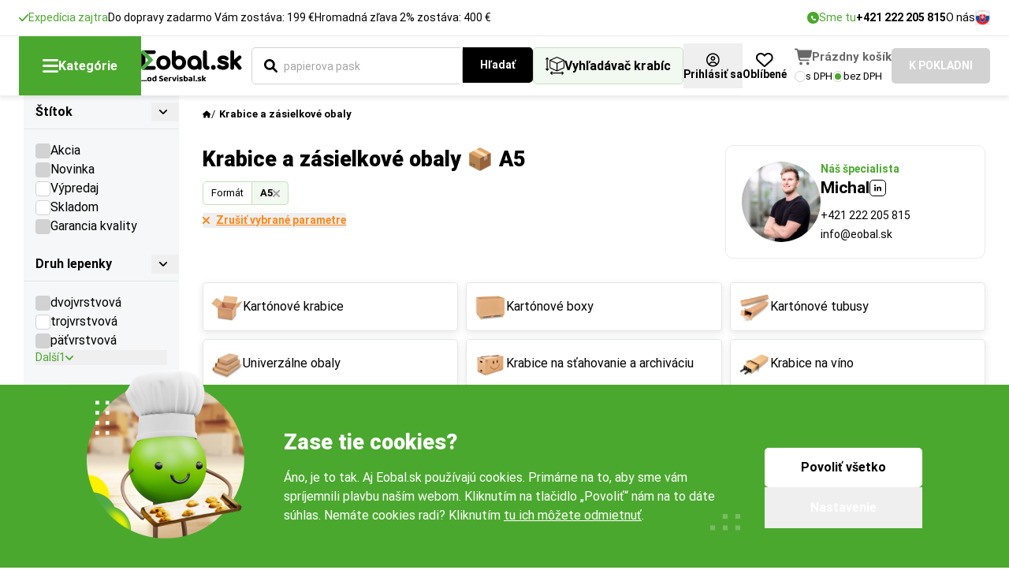

--- FILE ---
content_type: text/html; charset=UTF-8
request_url: https://www.eobal.sk/krabice-a-zasielkove-obaly/format-a5
body_size: 24117
content:
<!DOCTYPE html>
<html lang="sk">
<head>
        <script>
var gtag_type = 'cz_new';
window.dataLayer = window.dataLayer || [];
function gtag(){dataLayer.push(arguments);}
gtag('consent', 'default', {
    'ad_storage': 'denied',
    'analytics_storage': 'granted',
    'personalization_storage': 'denied',
    'ad_user_data': 'denied',
    'ad_personalization': 'denied'
});
</script>
<script>(function(w,d,s,l,i){w[l]=w[l]||[];w[l].push({'gtm.start':new Date().getTime(),event:'gtm.js'});var f=d.getElementsByTagName(s)[0],j=d.createElement(s),dl=l!='dataLayer'?'&l='+l:'';j.async=true;j.src='https://www.googletagmanager.com/gtm.js?id='+i+dl;f.parentNode.insertBefore(j,f);})(window,document,'script','dataLayer','GTM-NSMTP46');</script>
<script>
    var luigis_id = 846939;
    var supportBoxChatVariables = {};                  

dataLayer.push({
        'luigis_id' : 846939,
        'smartlook_vypnut':0,
        'supportbox_vypnut':0,
        'event': 'remarketing',
        'ecomm_pagetype': 'category',
        'ecomm_prodid': [160937,68847,106120,45176,45178,68846,133398,68844,160938,68839,68843,68842,106119,45181,45182,160939,68841,68840,59613,45184,45186,130464,160952,118879,160954,118884,130465,119278,160955,160956,117636,119284,124859,124861,68688,45192,68953,68690,59719,126740,102355,102360,100087,119839,120196,120274,120275,120277,120279,120281,119840,120201,120217,120219,120231,159461,159466,159469,161561,161563,159457,148429,148471,144660,144665,148430,144659,144666,148473,144663,144662,144661,148474,148432,144667,148472,148475,148433,144668,148434,148476,],
        'ecomm_category': "Krabice a zásielkové obaly A5",
        'seznam_category': "Kancelář | Kancelářské potřeby | Obalové materiály",
        'seznam_pagetype': 'category',
    'supportBoxChatVariables' : supportBoxChatVariables,    
    'pageType':"product_category"
});
</script>

<script>
    
    dataLayer.push({ ecommerce: null });
    dataLayer.push({
      event: "view_category_ga4",
      ecommerce: {
        item_list_name: "Krabice a zásielkové obaly A5",
        item_list_id: "1044", 
        items: [
                    {
                item_id: "sd"+"394",                
                item_name: "Poštové krabice hnedé",
                item_list_name: "Krabice a zásielkové obaly A5",
                item_list_id: "1044",
                img:"https://www.eobal.sk/pool/vzor/products/thumb_xl_kt-3-07.webp",
                url: "https://www.eobal.sk/postove-krabice-hnede/format-a5",
                item_category: "Krabice a zásielkové obaly",
                price: "0.27"
                            },            {
                item_id: "sd"+"10591",                
                item_name: "Poštové krabice rýchlouzatváracie",
                item_list_name: "Krabice a zásielkové obaly A5",
                item_list_id: "1044",
                img:"https://www.eobal.sk/pool/vzor/products/thumb_xl_kt-3-65-rek.webp",
                url: "https://www.eobal.sk/postove-krabice-rychlouzatvaracie/format-a5",
                item_category: "Krabice a zásielkové obaly",
                price: "0.39"
                            },            {
                item_id: "sd"+"10643",                
                item_name: "Poštové krabice rýchlouzatváracie s papierovou fixáciou",
                item_list_name: "Krabice a zásielkové obaly A5",
                item_list_id: "1044",
                img:"https://www.eobal.sk/pool/vzor/products/thumb_xl_kt-3-67-papfix-rek.webp",
                url: "https://www.eobal.sk/postova-krabica-s-papierovou-fixaciou/format-a5",
                item_category: "Krabice a zásielkové obaly",
                price: "0.51"
                            },            {
                item_id: "sd"+"411",                
                item_name: "Výškovo nastaviteľné krabice",
                item_list_name: "Krabice a zásielkové obaly A5",
                item_list_id: "1044",
                img:"https://www.eobal.sk/pool/vzor/products/thumb_xl_vyskove-nastavitelne.webp",
                url: "https://www.eobal.sk/vyskovo-nastavitelne-krabice/format-a5",
                item_category: "Krabice a zásielkové obaly",
                price: "0.54"
                            },            {
                item_id: "sd"+"403",                
                item_name: "Krabica s fixačnou fóliou",
                item_list_name: "Krabice a zásielkové obaly A5",
                item_list_id: "1044",
                img:"https://www.eobal.sk/pool/vzor/products/thumb_xl_obal-s-folii.webp",
                url: "https://www.eobal.sk/krabice-s-fixacnou-foliou/format-a5",
                item_category: "Krabice a zásielkové obaly",
                price: "1.63"
                            },            {
                item_id: "sd"+"9763",                
                item_name: "Zásielkové krabice s individuálnou potlačou",
                item_list_name: "Krabice a zásielkové obaly A5",
                item_list_id: "1044",
                img:"https://www.eobal.sk/pool/vzor/products/thumb_xl_c34a1089-2.webp",
                url: "https://www.eobal.sk/zasielkove-krabice-s-potlacou/format-a5",
                item_category: "Krabice a zásielkové obaly",
                price: "0.00"
                            },            {
                item_id: "sd"+"49863",                
                item_name: "Univerzálny zásielkový obal PREMIUM",
                item_list_name: "Krabice a zásielkové obaly A5",
                item_list_id: "1044",
                img:"https://www.eobal.sk/pool/vzor/products/thumb_xl_univerzalni-zasiilkovy-020_sdruzeny.webp",
                url: "https://www.eobal.sk/univerzalny-zasielkovy-obal-premium/format-a5",
                item_category: "Krabice a zásielkové obaly",
                price: "0.93"
                            }
        ]
      }
    });
</script>


        <meta name="google-site-verification" content="hczjgYRuL905mxYkVBqGqBha2jC1oiOZuaO-Sp3J2ew">

    <title>Krabice a zásielkové obaly stále skladom A5 | Eobal.sk</title>
	<meta name="viewport" content="width=device-width">	
	<meta name="author" content="all: Servisbal Obaly s.r.o.">
    <meta name="copyright" content="&copy; Servisbal Obaly s.r.o.">
    <meta name="description" content="Krabice a zásielkové obaly skladom. Výber z viac ako 800 druhov klopových krabíc a ďalších obalov pre rozosielku. Všetok tovar doručujeme po celom Slovenskú do 2-3 dní.">
	<meta name="seznam-wmt" content="Q4LZ3wGzjKKZj5PG1ZjIswexnPZhMFeS">
    <meta name="robots" content="index,follow">
	<link rel="canonical" href="https://www.eobal.sk/krabice-a-zasielkove-obaly/format-a5">
    
	<style>
		@font-face {
			font-family: "Roboto-fallback";
			size-adjust: 99%;
			ascent-override: 93%;
			src: local("Arial");
			font-weight: 400;
		}
		@font-face {
			font-family: "Roboto-fallback";
			size-adjust: 99%;
			ascent-override: 93%;
			src: local("Arial");
			font-weight: 500;
		}
		@font-face {
			font-family: "Roboto-fallback";
			size-adjust: 99%;
			ascent-override: 93%;
			src: local("Arial Bold");
			font-weight: 700;
		}
		@font-face {
			font-family: "Roboto-fallback";
			size-adjust: 99%;
			ascent-override: 93%;
			src: local("Arial Bold");
			font-weight: 900;
		}
		html {
			font-family: "Roboto";
		}
	</style>
	
	<link rel="preload" href="/web/vzor/assets/dist/fonts/KFOmCnqEu92Fr1Mu7GxKKTU1Kvnz.woff2" crossorigin="anonymous" as="font" type="font/woff2">
	<link rel="preload" href="/web/vzor/assets/dist/fonts/KFOmCnqEu92Fr1Mu4mxKKTU1Kg.woff2" crossorigin="anonymous" as="font" type="font/woff2">
	
	<link rel="preload" href="/web/vzor/assets/dist/fonts/KFOlCnqEu92Fr1MmWUlfChc4AMP6lbBP.woff2" crossorigin="anonymous" as="font" type="font/woff2">
	<link rel="preload" href="/web/vzor/assets/dist/fonts/KFOlCnqEu92Fr1MmWUlfBBc4AMP6lQ.woff2" crossorigin="anonymous" as="font" type="font/woff2">

	<link rel="preload" href="/web/vzor/assets/dist/fonts/KFOlCnqEu92Fr1MmYUtfBBc4AMP6lQ.woff2" crossorigin="anonymous" as="font" type="font/woff2">
	<link rel="preload" href="/web/vzor/assets/dist/fonts/KFOlCnqEu92Fr1MmYUtfChc4AMP6lbBP.woff2" crossorigin="anonymous" as="font" type="font/woff2">
	
	<link rel="preload" href="/web/vzor/assets/dist/fonts.41b42609.css" as="style">

	<link href="/web/vzor/assets/dist/fonts.41b42609.css" rel="stylesheet">

	<link rel="preload" href="/web/vzor/assets/dist/fancy.e7849466.css" as="style" onload="this.onload=null;this.rel='stylesheet'">
	<noscript><link rel="stylesheet" href="/web/vzor/assets/dist/fancy.e7849466.css"></noscript>

	<link href="/web/vzor/assets/dist/style.27e137f8.css" rel="stylesheet">

	<link rel="preload" href="/web/vzor/assets/dist/noUiSliderCustom.39a8ad00.css" as="style" onload="this.onload=null;this.rel='stylesheet'">
	<noscript><link rel="stylesheet" href="/web/vzor/assets/dist/noUiSliderCustom.39a8ad00.css"></noscript>

	<link rel="preload" href="/web/vzor/assets/dist/niceSelectCustom.475c5f42.css" as="style" onload="this.onload=null;this.rel='stylesheet'">
	<noscript><link rel="stylesheet" href="/web/vzor/assets/dist/niceSelectCustom.475c5f42.css"></noscript>

	<link rel="preload" href="/web/vzor/assets/dist/tippyCustom.b552e200.css" as="style" onload="this.onload=null;this.rel='stylesheet'">
	<noscript><link rel="stylesheet" href="/web/vzor/assets/dist/tippyCustom.b552e200.css"></noscript>

    
	<style>
		#lb-recommend-element-category { display:none }
	</style>


	
    

    <meta name="msapplication-TileColor" content="#ffffff">
    <meta name="theme-color" content="#ffffff">
    
    
    
    
    

	<link rel="apple-touch-icon" sizes="180x180" href="/apple-touch-icon.png">
    <link rel="icon" type="image/png" sizes="32x32" href="/favicon-32x32.png">
    <link rel="icon" type="image/png" sizes="16x16" href="/favicon-16x16.png">
    <link rel="manifest" href="/site.webmanifest">
    <link rel="mask-icon" href="/web/vzor/images/favicon-package/eobaly-favicon.svg" color="#009cc9">
</head>
<body
	class="flex flex-col min-h-screen  product_category actualPage_0 eshopSK without-dph"
	attreshop="SK" 
	data-actualpage-include="product_category" 
    
  	data-x-data="{ backdropClicked: () => { dispatchEvent(new Event('backdrop-clicked'))} }"
	data-device="computer"
	data-device2="computer"
>





<header data-x-data="{ aboveHeaderHeight: 0 }" data-x-on.set-height.window="aboveHeaderHeight = $event.detail"
	data-x-on.scroll.window="$store.header.visibleHeight = aboveHeaderHeight - window.scrollY;"
	data-x-on.load.window="$store.header.visibleHeight = aboveHeaderHeight - window.scrollY;" class="contents"
	device-switch-desktop="1280" device-switch-template="header"
	>

	<div data-x-init="$dispatch('set-height', $el.getBoundingClientRect().height)">
		<div class="relative z-60">


		</div>
<div class="COMP-topHeader relative z-60 flex items-center justify-center min-h-[var(--defaultHeaderNotificationHeight)] bg-white">
	<div class="flex justify-between gap-x-10  max-w-fHD w-full mx-auto px-10 744:px-20 1024:px-24">
		<div class="flex items-center gap-x-20 COMP-headerSaleInfo">
    <div class="hidden 1024:flex items-center gap-5 text-small-normal text-green-400">
				<img src="/web/vzor/assets/src/images/icons/check/check-green.svg" width="12" height="9" alt="" class="w-12">
        <span class="text-small-normal">    Expedícia zajtra 
</span>
    </div>

	
    <div class="hidden 1024:flex items-center gap-5 text-small-normal">
        <span class="text-small-normal">Do dopravy zadarmo Vám zostáva: 199 &euro;</span>
    </div>


    <div class="hidden 1024:flex items-center gap-5 text-small-normal">
        <span class="text-small-normal">                    Hromadná zľava 2%
                        zostáva: 400 &euro;
</span>
    </div>
		</div>
		<div class="flex items-center gap-x-20">
			<a href="tel:+421222205815" class="hidden 1280:flex items-center gap-x-5">
				<span class="flex justify-center items-center w-15 h-15 rounded-circle bg-green-400">
					<img src="/web/vzor/assets/src/images/icons/button/phone-white.svg" alt="" width="6" height="6" class="">
				</span>
				<span class="text-small-normal text-green-400">
				    Sme tu
				</span>
				<span class="text-button-small-bold">
				    +421 222 205 815
				</span>
			</a>
			<nav class="flex items-center gap-x-15">
				<ul class="contents">
					<li class="hidden 1280:contents hover:underline">
							<a class="text-small-normal"href="/o-nas">O nás</a>
					</li>
					<li class="hidden 1420:contents hover:underline">
							<a class="text-small-normal"href="/clanky">Aktuality</a>
					</li>
					<li class="hidden 1420:contents hover:underline">
							<a class="text-small-normal"href="/kontakty">Kontakty</a>
					</li>
				</ul>
			</nav>
			<div class="">
				<button class="c-openPopup grid place-items-center cursor-pointer" attr-popup="jazyky">
							<img src="/web/vzor/assets/src/images/icons/country/slovakia.svg" alt="" width="19" height="19" class="w-19 h-19 object-cover rounded-circle border border-gray-600">
				</button>
			</div>
		</div>
	</div>
</div>	</div>

	<div class="z-70 sticky top-0 bg-white shadow-[0px_3px_5px_1px_rgba(0,0,0,0.08)] border-t border-gray-500">
		<div class="absolute inset-0 bg-black/[0.55] select-none z-20 -mt-px"
			data-x-show="$store.header.searchOpen == 'props' || $store.header.searchOpen == 'product'"
			
			data-x-on.transitionend="if(!$store.catalog.open && !$store.header.searchOpen){$refs.catalogButton.style.zIndex = ''; $refs.headerSearch.style.zIndex = ''}"
			data-x-on.transitioncancel="if(!$store.catalog.open && !$store.header.searchOpen){$refs.catalogButton.style.zIndex = ''; $refs.headerSearch.style.zIndex = ''}"
			data-x-on.transitionstart="if($store.catalog.open){$refs.catalogButton.style.zIndex = '30'; $refs.headerSearch.style.zIndex = '10'}"
			 data-x-cloak data-x-reveal></div>
		<div class="relative max-w-fHD w-full mx-auto px-10 744:px-20 1024:px-24">
			<div class="min-h-[var(--defaultHeaderHeight)]" data-x-bind.class="$store.catalog.open ? 'z-10 relative shadow-[0px_3px_5px_1px_rgba(0,0,0,0.08)]' : ''">
				<div class="flex justify-between items-center min-h-[var(--defaultHeaderHeight)] gap-x-25 1900:gap-x-35">
					<div
						data-x-on.click="$store.catalog.open = !$store.catalog.open; $store.backdrop.show = !$store.backdrop.show"
						data-x-ref="catalogButton"
						class="z-10 flex justify-center items-center gap-x-10 bg-green-400 hover:bg-green-500 transition-colors min-h-[var(--defaultHeaderHeight)] px-30 cursor-pointer select-none">
						<img src="/web/vzor/assets/src/images/icons/button/hamburger-white.svg" alt="" width="20" height="17">
						<span class="text-button-normal-bold text-white">
							Kategórie
						</span>
					</div>

					<a href="/" class="">
							<img src="/web/vzor/assets/src/images/logo-sk.svg" alt="logo" class="max-w-[14rem] object-contain" width="140" height="40">
					</a>

					<form method="get" action="/hledani" 
						data-x-on.mousedown.outside="$store.header.searchOpen = ''"
						class="headerSearch group/headerSearch grow" 
						id="search-form">
						<div data-x-ref="headerSearch" class="z-20 relative flex gap-x-10 grow p-10 w-[calc(100%+2rem)] -ml-[1rem]">
<div 

	data-search-input="props"
	data-x-ref="searchLength"
	data-x-show="$store.header.searchOpen == 'props'"
	data-x-reveal-enter
	data-x-cloak
	
	class="grow z-10">





<div class="COMP-input input input-- input--icon-   input--wide   ">
	<div class="input__wrapper flex flex-col 744:flex-row 744:items-center">
		<div class="input__noteTop mb-10 text-small-normal empty:hidden"><!--
			--><!--
		--></div>
		<div class="input__box relative flex items-center max-w-full border border-solid rounded-5 bg-white">
				<input
					type="text" name="length" placeholder="Dĺžka (mm)" attr-data="dlzka-od" attr-data2="dlzka-vnutorna-od" class="min-h-[var(--input-height-bigger)] input__element w-full py-5 px-15 text-normal-normal rounded-5 outline-0 transition  c_numbersOnly search_delka">
		</div>
		<div class="input__note 744:ml-20 mt-5 744:mt-0 text-small-normal empty:hidden"><!--
			--><!--
		--></div>
	</div>
</div>
</div>
<div 
	
	data-search-input="props"
	data-x-ref="searchHeight"
	data-x-show="$store.header.searchOpen == 'props'"
	data-x-reveal-enter
	data-x-cloak
	
	class="grow z-10">





<div class="COMP-input input input-- input--icon-   input--wide   ">
	<div class="input__wrapper flex flex-col 744:flex-row 744:items-center">
		<div class="input__noteTop mb-10 text-small-normal empty:hidden"><!--
			--><!--
		--></div>
		<div class="input__box relative flex items-center max-w-full border border-solid rounded-5 bg-white">
				<input
					type="text" name="width" placeholder="Šírka (mm)" attr-data="sirka-od" attr-data2="sirka-vnutorna-od" class="min-h-[var(--input-height-bigger)] input__element w-full py-5 px-15 text-normal-normal rounded-5 outline-0 transition  c_numbersOnly search_sirka">
		</div>
		<div class="input__note 744:ml-20 mt-5 744:mt-0 text-small-normal empty:hidden"><!--
			--><!--
		--></div>
	</div>
</div>
</div>
<div data-search-input="props"
	data-x-ref="searchWidth"
	data-x-show="$store.header.searchOpen == 'props'"
	data-x-reveal-enter
	data-x-cloak
	class="grow z-10">





<div class="COMP-input input input-- input--icon-   input--wide   ">
	<div class="input__wrapper flex flex-col 744:flex-row 744:items-center">
		<div class="input__noteTop mb-10 text-small-normal empty:hidden"><!--
			--><!--
		--></div>
		<div class="input__box relative flex items-center max-w-full border border-solid rounded-5 bg-white">
				<input
					type="text" name="height" placeholder="Výška (mm)" attr-data="vyska-od" attr-data2="vyska-vnutorna-od" class="min-h-[var(--input-height-bigger)] input__element w-full py-5 px-15 text-normal-normal rounded-5 outline-0 transition  c_numbersOnly search_vyska">
		</div>
		<div class="input__note 744:ml-20 mt-5 744:mt-0 text-small-normal empty:hidden"><!--
			--><!--
		--></div>
	</div>
</div>
</div>

<div class="group flex items-stretch w-full"
data-x-show="$store.header.searchOpen == 'product' || $store.header.searchOpen == ''"
	data-x-bind.class="$store.header.searchOpen == 'product' ? 'active contents' : ''">
	<div xx
		data-search-input="product"
		data-x-ref="searchProduct"	
		data-x-show="$store.header.searchOpen == 'product' || $store.header.searchOpen == ''"
		data-x-on.click="$store.header.searchOpen = 'product'"
		data-x-reveal-enter
		class="w-full">





<div class="COMP-input input input--primary input--icon-left  input--icon-default input--wide   c_enabledLBX">
	<div class="input__wrapper flex flex-col 744:flex-row 744:items-center">
		<div class="input__noteTop mb-10 text-small-normal empty:hidden"><!--
			--><!--
		--></div>
		<div class="input__box relative flex items-center max-w-full border border-solid rounded-5 bg-white">
				<input
					type="text" name="searchFulltext" id="search-input" value="" placeholder="Čo hľadáte? Zadajte názov produktu..." autocomplete="off" class="min-h-[var(--input-height-bigger)] input__element w-full py-5 px-15 text-normal-normal rounded-5 outline-0 transition  group-[:not(.active)]:rounded-r-none">
						<img src="/web/vzor/assets/src/images/icons/button/search-black.svg" alt="" width="17" height="17" class="input__icon input__icon--primary absolute flex-none w-17 h-17 pointer-events-none ">
		</div>
		<div class="input__note 744:ml-20 mt-5 744:mt-0 text-small-normal empty:hidden"><!--
			--><!--
		--></div>
	</div>
</div>
	</div>
	
	<div data-search-control="search" data-x-show="$store.header.searchOpen == 'product' || $store.header.searchOpen == ''" class="z-10">








<button 

		class="COMP-button button button--black button--medium group no-underline-hover relative flex justify-center items-center gap-x-8 w-fit select-none border-2 rounded-5 children:pointer-events-none transition cursor-pointer group-[:not(.active)]:rounded-l-none "
		
		
		
		
		
		
        
		 type="submit">
	
		<img src="/web/vzor/assets/src/images/icons/button/loader-white.svg"
			alt=""
			width="22"
			height="22"
			class="button__loader transition-opacity opacity-0 flex-none select-none pointer-events-none absolute animate-[spin_1.5s_linear_infinite]">
	<span class="button__text text-center font-bold transition-opacity">
		
			Hľadať
	</span>
</button>
	</div>

</div>

<div data-search-control="close" data-search-close data-x-on.click="$store.header.searchOpen = ''" data-x-show="$store.header.searchOpen" data-x-cloak class="z-10">
	<button type="button" class="flex items-center justify-center w-[var(--input-height-bigger)] aspect-square">
		<img src="/web/vzor/assets/src/images/icons/cross-black.svg" alt="" width="16" height="16" class="w-16">
	</button>
</div>

<button type="button" data-search-control="props" data-x-ref="searchProps"
	data-x-on.click="$store.header.searchOpen = 'props'" data-x-show="!$store.header.searchOpen" id="box-finder-button"
	class="z-10 flex-none flex items-center justify-center gap-x-8 px-15 py-5 min-h-[var(--input-height-bigger)] rounded-5 text-button-normal-bold border border-green-300 bg-green-100">
	<img src="/web/vzor/assets/src/images/icons/package-size-black.svg" alt="" width="24" height="22" class="w-24 flex-none">
	<span class="1024:max-1280:hidden">
		Vyhľadávač krabíc
	</span>
</button>

<div data-x-show="$store.header.searchOpen == 'product'"
		data-x-cloak
		data-x-reveal
		data-search-content="product"
		data-x-on.keyup.escape.window="$store.header.searchOpen = ''; $store.backdrop.show = false"
	  class="-z-10 COMP-searchWindow absolute top-0 left-0 right-0 w-full pt-[var(--input-height-bigger)] rounded-5 bg-green-100">
	<div class="mt-20 pb-10 px-10 overflow-y-scroll"
		
			data-x-bind.style="`max-height: calc(100svh - var(--defaultHeaderHeight) - var(--headerVisibleHeight) - 30px)`"
		>
		<div>
		</div>

	</div>
</div>



<div data-x-show="$store.header.searchOpen == 'props'"
		data-x-cloak
		data-x-reveal
		data-search-content="props"
		data-x-on.keyup.escape.window="$store.header.searchOpen = ''; $store.backdrop.show = false"
	  class="-z-10 COMP-searchWindow absolute top-0 left-0 right-0 w-full pt-[var(--input-height-bigger)] rounded-5 bg-green-100">
	<div class="mt-20 pb-10 px-10 overflow-y-scroll"
		
			data-x-bind.style="`max-height: calc(100svh - var(--defaultHeaderHeight) - var(--headerVisibleHeight) - 30px)`"
		>
		<div class="p-15 pt-0 bg-green-200 rounded-5">
			<div class="flex flex-wrap gap-x-30 gap-y-10 items-center justify-between w-full pt-15 pb-10">
				<div class="flex items-center gap-20">
					<p class="text-normal-black uppercase">
						JEDNOTKA
					</p>
					<div class="flex items-center gap-5 flex-wrap">
                        <input type="hidden" name="search-jednotky" value='mm'>








<button 

		class="COMP-button button button--green button--small group no-underline-hover relative flex justify-center items-center gap-x-8 w-fit select-none border-2 rounded-5 children:pointer-events-none transition cursor-pointer c_search_jednotky "
		 attr-jednotky=mm
		
		
		
		
		
        
		 type="button">
	
		<img src="/web/vzor/assets/src/images/icons/button/loader-white.svg"
			alt=""
			width="22"
			height="22"
			class="button__loader transition-opacity opacity-0 flex-none select-none pointer-events-none absolute animate-[spin_1.5s_linear_infinite]">
	<span class="button__text text-center font-bold transition-opacity">
					mm
	</span>
</button>








<button 

		class="COMP-button button button--green button--small button--border group no-underline-hover relative flex justify-center items-center gap-x-8 w-fit select-none border-2 rounded-5 children:pointer-events-none transition cursor-pointer c_search_jednotky "
		 attr-jednotky=cm
		
		
		
		
		
        
		 type="button">
	
		<img src="/web/vzor/assets/src/images/icons/button/loader-white.svg"
			alt=""
			width="22"
			height="22"
			class="button__loader transition-opacity opacity-0 flex-none select-none pointer-events-none absolute animate-[spin_1.5s_linear_infinite]">
	<span class="button__text text-center font-bold transition-opacity">
					cm
	</span>
</button>








<button 

		class="COMP-button button button--green button--small button--border group no-underline-hover relative flex justify-center items-center gap-x-8 w-fit select-none border-2 rounded-5 children:pointer-events-none transition cursor-pointer c_search_jednotky "
		 attr-jednotky=m
		
		
		
		
		
        
		 type="button">
	
		<img src="/web/vzor/assets/src/images/icons/button/loader-white.svg"
			alt=""
			width="22"
			height="22"
			class="button__loader transition-opacity opacity-0 flex-none select-none pointer-events-none absolute animate-[spin_1.5s_linear_infinite]">
	<span class="button__text text-center font-bold transition-opacity">
					m
	</span>
</button>
					</div>
				</div>
				<div class="flex items-center gap-20">
					<p class="text-normal-black uppercase">
						PRODUKT
					</p>
					<div class="flex items-center gap-5 flex-wrap">
						
							<label class="flex items-center gap-x-10 px-15 py-10 border rounded-5 cursor-pointer img-check">
								


<span class="COMP-radio radio radio--medium group/radio relative flex items-center gap-5 cursor-pointer " >
	<input type="radio" name="search_typ_produktu" id="Search_typ_produktu_krabice" value="krabice" class="hidden peer" checked>
	<div class="radio__icon relative flex justify-center items-center border rounded-1/2 border-gray-600 bg-white before:content-[''] before:w-full before:h-full before:rounded-1/2 before:bg-green-400 before:opacity-0 before:peer-checked:opacity-100 before:transition-opacity"></div>

</span>
								<span class="text-normal-normal">Krabice</span>
							</label>                            
							<label class="flex items-center gap-x-10 px-15 py-10 border rounded-5 cursor-pointer img-check">
								


<span class="COMP-radio radio radio--medium group/radio relative flex items-center gap-5 cursor-pointer " >
	<input type="radio" name="search_typ_produktu" id="Search_typ_produktu_boxy" value="boxy" class="hidden peer">
	<div class="radio__icon relative flex justify-center items-center border rounded-1/2 border-gray-600 bg-white before:content-[''] before:w-full before:h-full before:rounded-1/2 before:bg-green-400 before:opacity-0 before:peer-checked:opacity-100 before:transition-opacity"></div>

</span>
								<span class="text-normal-normal">Boxy</span>
							</label>                            
							<label class="flex items-center gap-x-10 px-15 py-10 border rounded-5 cursor-pointer img-check">
								


<span class="COMP-radio radio radio--medium group/radio relative flex items-center gap-5 cursor-pointer " >
	<input type="radio" name="search_typ_produktu" id="Search_typ_produktu_obalk" value="obalk" class="hidden peer">
	<div class="radio__icon relative flex justify-center items-center border rounded-1/2 border-gray-600 bg-white before:content-[''] before:w-full before:h-full before:rounded-1/2 before:bg-green-400 before:opacity-0 before:peer-checked:opacity-100 before:transition-opacity"></div>

</span>
								<span class="text-normal-normal">Obálky</span>
							</label>                            
					</div>
				</div>
			</div>
			<div class="">

<div class="COMP-borderbox borderbox border border-gray-600 rounded-5">
						<div class="px-15 py-10">

<div class="flex flex-col gap-y-10">



<label class="COMP-radio radio radio--medium group/radio relative flex items-center gap-5 cursor-pointer "  for="min">
	<input type="radio" name="hledat_dle_zbozi" id="min" value="1" class="hidden peer">
	<div class="radio__icon relative flex justify-center items-center border rounded-1/2 border-gray-600 bg-white before:content-[''] before:w-full before:h-full before:rounded-1/2 before:bg-green-400 before:opacity-0 before:peer-checked:opacity-100 before:transition-opacity"></div>
												<span class="pl-5 text-small-normal">
													Minimálna veľkosť (takto veľký je predmet na zabalenie)
												</span>

</label>



<label class="COMP-radio radio radio--medium group/radio relative flex items-center gap-5 cursor-pointer "  for="size">
	<input type="radio" name="hledat_dle_zbozi" id="size" value="0" class="hidden peer" checked>
	<div class="radio__icon relative flex justify-center items-center border rounded-1/2 border-gray-600 bg-white before:content-[''] before:w-full before:h-full before:rounded-1/2 before:bg-green-400 before:opacity-0 before:peer-checked:opacity-100 before:transition-opacity"></div>
												<span class="pl-5 text-small-normal">
													Odhadovaná veľkosť (trochu menšia nevadí)
												</span>

</label>

</div>
						</div>

</div>
			</div>
			<div class="w-full pt-20">








<button 

		class="COMP-button button button--green button--small group no-underline-hover relative flex justify-center items-center gap-x-8 w-fit select-none border-2 rounded-5 children:pointer-events-none transition cursor-pointer w-full c_search_rozmery "
		
		
		
		
		
		
        
		 type="submit">
	
		<img src="/web/vzor/assets/src/images/icons/button/loader-white.svg"
			alt=""
			width="22"
			height="22"
			class="button__loader transition-opacity opacity-0 flex-none select-none pointer-events-none absolute animate-[spin_1.5s_linear_infinite]">
	<span class="button__text text-center font-bold transition-opacity">
		
			Hľadať
	</span>
</button>
			</div>
		</div>

	</div>
</div>
						</div>
					</form>
					
<div class="relative flex items-center gap-x-15 group/cart COMP-cart-v2-wrapper empty">
    <div class="flex items-center gap-x-15 1900:gap-x-20">
        <div class="flex-none">

<div class=""
	data-x-data="{ open: false }"
	data-x-on.click.outside="open = false">
		<button attr-popup="login" class="c-openPopup group flex flex-col gap-y-5 justify-center items-center self-stretch pt-12 pb-8" data-x-on.click="open = !open">
			<img src="/web/vzor/assets/src/images/icons/rounded/user-black.svg" alt="" width="18" height="18" class="flex-none w-auto h-18 aspect-square">
			<span class="text-button-small-bold group-hover:underline">
				Prihlásiť sa
			</span>
		</button>

</div>        </div>


<a
	class="COMP-favorites group flex flex-col gap-y-5 justify-center items-center self-stretch pt-12 pb-8" href="/moje-zoznamy-0">
	<img src="/web/vzor/assets/src/images/icons/button/heart-black.svg" alt="" width="21" height="18" class="flex-none w-auto h-18">
	<span class="text-button-small-bold group-hover:underline">Oblíbené</span>
</a>
    </div>
    <div class="ml-10 1900:ml-20">
<div class="COMP-cart-v2">
	<div class="group/cartPrice flex gap-x-8 items-center c_headerBasketLink">
		<div class="relative">
				<img src="/web/vzor/assets/src/images/icons/button/cart-v2-gray.svg" alt="" width="22" height="20" class="flex-none w-22 ">
		</div>
			<div class="group-[.empty]/cart:block text-[15px] text-[#686868] font-bold whitespace-nowrap">
				Prázdny košík
			</div>
	</div>
	<div class="flex gap-x-7 items-center mt-5">



<label class="COMP-radio radio radio--small group/radio relative flex items-center gap-5 cursor-pointer C_switchCenySDph"  attr_data=1 for="withVAT">
	<input type="radio" name="small" id="withVAT" value="1" class="hidden peer">
	<div class="radio__icon relative flex justify-center items-center border rounded-1/2 border-gray-600 bg-white before:content-[''] before:w-full before:h-full before:rounded-1/2 before:bg-green-400 before:opacity-0 before:peer-checked:opacity-100 before:transition-opacity"></div>
				<span class="text-extrasmall-normal group-hover/radio:underline">
					s DPH
				</span>

</label>



<label class="COMP-radio radio radio--small group/radio relative flex items-center gap-5 cursor-pointer C_switchCenySDph"  attr_data=0 for="withoutVAT">
	<input type="radio" name="small" id="withoutVAT" value="0" class="hidden peer" checked>
	<div class="radio__icon relative flex justify-center items-center border rounded-1/2 border-gray-600 bg-white before:content-[''] before:w-full before:h-full before:rounded-1/2 before:bg-green-400 before:opacity-0 before:peer-checked:opacity-100 before:transition-opacity"></div>
				<span class="text-extrasmall-normal group-hover/radio:underline">
					bez DPH
				</span>

</label>
	</div>
</div>    </div>








<a 

		class="COMP-button button button--green button--medium group no-underline-hover relative flex justify-center items-center gap-x-8 w-fit select-none border-2 rounded-5 children:pointer-events-none transition cursor-pointer group-[.empty]/cart:bg-gray-600 group-[.empty]/cart:border-gray-600 "
		
		
		
		
		
		
        
		 href="/kosik">
	
		<img src="/web/vzor/assets/src/images/icons/button/loader-white.svg"
			alt=""
			width="22"
			height="22"
			class="button__loader transition-opacity opacity-0 flex-none select-none pointer-events-none absolute animate-[spin_1.5s_linear_infinite]">
	<span class="button__text text-center font-bold transition-opacity">
		
			K POKLADNI
	</span>
</a></div>				</div>
			</div>
<div data-x-show="$store.catalog.open" data-x-cloak data-x-reveal>
	<div
		data-x-on.click.outside="
				$store.catalog.open = false;
			if (
			!$event.target.classList.contains('nav-item') &&
			!$refs.searchProduct.contains($event.target) &&
			!$refs.searchLength.contains($event.target) &&
			!$refs.searchHeight.contains($event.target) &&
			!$refs.searchWidth.contains($event.target) &&
			!$refs.searchProps.contains($event.target)) {
				$store.backdrop.show = false
			}"
		data-x-on.keyup.escape.window="$store.catalog.open = false; $store.backdrop.show = false" class="absolute w-[stretch] bg-white rounded-b-15 mr-10 744:mr-20 1024:mr-24 top-full">
		<nav class="contents">
			<!-- top level of navigation - 3 main branches of e-shop -->
			<div class="relative rounded-b-15 pb-15 bg-white flex flex-col z-10"
				
					data-x-bind.style="`max-height: calc(100svh - var(--headerTopOffset) - var(--headerVisibleHeight) - 30px)`"
				>
				<button class="select-none grid place-items-center absolute top-20 right-20 w-26 h-26 aspect-square bg-black rounded-5 z-10"
					data-x-on.click="$store.catalog.open = false; $store.backdrop.show = false">
					<img src="/web/vzor/assets/src/images/icons/cross-white.svg" alt="" width="10" height="10" loading="lazy" class="block w-10">
				</button>
					<div >
						<section class="relative flex items-center justify-between m-20 mt-25 mb-10 before:content-[''] before:block before:w-full before:h-100 before:bg-gradient-to-b before:from-white/0 before:to-white before:absolute before:bottom-full before:left-0 before:z-10 before:pointer-events-none"
								 data-x-data="{ showGradient: true }"
								 data-x-init="
								const scrollableSection = $refs.scrollableSection;
								const updateGradient = () => {
									const isAtBottom = scrollableSection.scrollTop + scrollableSection.clientHeight >= scrollableSection.scrollHeight - 1;
									showGradient = !isAtBottom;
								};
								scrollableSection.addEventListener('scroll', updateGradient);
								updateGradient(); // Initial check
							"
								 data-x-bind.class="{ 'before:hidden': !showGradient, 'before:block': showGradient }">
							<div class="flex items-center gap-x-7">







<a 
		class="COMP-buttonExtrasmall buttonExtrasmall--gray-border-rounded buttonExtrasmall--border group relative flex justify-center items-center gap-x-10 w-fit select-none border rounded-5 children:pointer-events-none transition cursor-pointer min-h-[var(--button-xs-size)] px-7 "
		
		
		
		
		
		 href="/akcia">
	<div
			class="buttonExtrasmall__icons relative transition-opacity">
			<img 
			src="/web/vzor/assets/src/images/icons/button/percent-rounded-red.svg" 
			alt=""
			loading="lazy" width="24" height="24" class="24 object-contain transition-opacity">

	</div>
	<span class="buttonExtrasmall__text text-center text-small-normal transition-opacity">
		Akcia
	</span>
</a>







<a 
		class="COMP-buttonExtrasmall buttonExtrasmall--gray-border-rounded buttonExtrasmall--border group relative flex justify-center items-center gap-x-10 w-fit select-none border rounded-5 children:pointer-events-none transition cursor-pointer min-h-[var(--button-xs-size)] px-7 "
		
		
		
		
		
		 href="/vypredaj">
	<div
			class="buttonExtrasmall__icons relative transition-opacity">
			<img 
			src="/web/vzor/assets/src/images/icons/button/alarm-rounded-orange.svg" 
			alt=""
			loading="lazy" width="24" height="24" class="24 object-contain transition-opacity">

	</div>
	<span class="buttonExtrasmall__text text-center text-small-normal transition-opacity">
		Výpredaj
	</span>
</a>







<a 
		class="COMP-buttonExtrasmall buttonExtrasmall--gray-border-rounded buttonExtrasmall--border group relative flex justify-center items-center gap-x-10 w-fit select-none border rounded-5 children:pointer-events-none transition cursor-pointer min-h-[var(--button-xs-size)] px-7 "
		
		
		
		
		
		 href="/novinka">
	<div
			class="buttonExtrasmall__icons relative transition-opacity">
			<img 
			src="/web/vzor/assets/src/images/icons/button/star-rounded-blue.svg" 
			alt=""
			loading="lazy" width="24" height="24" class="24 object-contain transition-opacity">

	</div>
	<span class="buttonExtrasmall__text text-center text-small-normal transition-opacity">
		Novinka
	</span>
</a>







<a 
		class="COMP-buttonExtrasmall buttonExtrasmall--gray-border-rounded buttonExtrasmall--border group relative flex justify-center items-center gap-x-10 w-fit select-none border rounded-5 children:pointer-events-none transition cursor-pointer min-h-[var(--button-xs-size)] px-7 "
		
		
		
		
		
		 href="/ekologicke-obaly">
	<span class="buttonExtrasmall__text text-center text-small-normal transition-opacity">
		Ekologický
	</span>
</a>
								
							</div>
						</section>
						<section class="grid grid-cols-3 1420:grid-cols-4 1580:grid-cols-5 p-20 overflow-y-scroll" data-x-ref="scrollableSection">


<div class="COMP-catalogCategoryNew flex items-start gap-x-15 py-15 px-15 rounded-5 hover:bg-gray-400 " 
	data-x-data="{ open: false }">
	<img src="/pool/vzor/kategorie/thumb_sx_807056.png?1748412342" alt="" loading="lazy" width="50" height="38" class="w-50 flex-none">
	<div class="[&_a:hover]:underline">
		<a href="https://www.eobal.sk/krabice-a-zasielkove-obaly" class="text-button-normal-bold">
			Krabice a zásielkové obaly
		</a>
		
		<ul class="mt-7 space-y-5 text-small-normal" data-x-bind.class="open ? '' : '[&>li:nth-child(n+4)]:hidden'">
			
																		

				<li id="1045"><a class="block" href="https://www.eobal.sk/kartonove-krabice">Kartónové krabice</a></li>
														

				<li id="1046"><a class="block" href="https://www.eobal.sk/kartonove-boxy">Kartónové boxy</a></li>
														

				<li id="1048"><a class="block" href="https://www.eobal.sk/kartonove-tubusy">Kartónové tubusy</a></li>
														

				<li id="1049"><a class="block" href="https://www.eobal.sk/univerzalne-obaly">Univerzálne obaly</a></li>
														

				<li id="1050"><a class="block" href="https://www.eobal.sk/krabice-na-stahovanie-a-archivaciu">Krabice na sťahovanie a archiváciu</a></li>
														

				<li id="1051"><a class="block" href="https://www.eobal.sk/krabice-na-vino">Krabice na víno</a></li>
														

				<li id="1047"><a class="block" href="https://www.eobal.sk/prelozky">Preložky</a></li>
														

				<li id="1052"><a class="block" href="https://www.eobal.sk/ulozne-boxy-a-systemy">Úložné boxy a systémy</a></li>
														

				<li id="1208"><a class="block" href="https://www.eobal.sk/postove-krabice">Poštové krabice</a></li>
														

				<li id="10011"><a class="block" href="https://www.eobal.sk/speedboxy">Speedboxy</a></li>


		</ul>
			<button class="flex items-center gap-x-5 text-small-normal text-green-400 mt-5 hover:underline" data-x-on.click="open = !open">
				<span data-x-text="open ? 'Zobraziť menej' : 'Ďalšie kategórie'">
					Ďalšie kategórie
				</span>
				<img src="/web/vzor/assets/src/images/icons/chevron-bottom-green.svg"
					alt=""
					width="8"
					height="5"
					class="w-8 transition-transform"
					data-x-bind.class="open ? '-scale-y-100' : ''">
			</button>
	</div>
</div>

<div class="COMP-catalogCategoryNew flex items-start gap-x-15 py-15 px-15 rounded-5 hover:bg-gray-400 " 
	data-x-data="{ open: false }">
	<img src="/pool/vzor/kategorie/thumb_sx_510353.png?1748412522" alt="" loading="lazy" width="50" height="38" class="w-50 flex-none">
	<div class="[&_a:hover]:underline">
		<a href="https://www.eobal.sk/obalky" class="text-button-normal-bold">
			Obálky
		</a>
		
		<ul class="mt-7 space-y-5 text-small-normal" data-x-bind.class="open ? '' : '[&>li:nth-child(n+4)]:hidden'">
			
																		

				<li id="1054"><a class="block" href="https://www.eobal.sk/papierove-a-kartonove-obalky">Papierové a kartónové obálky</a></li>
														

				<li id="1055"><a class="block" href="https://www.eobal.sk/bublinkove-obalky">Bublinkové obálky</a></li>
														

				<li id="1056"><a class="block" href="https://www.eobal.sk/plastove-obalky">Plastové obálky</a></li>
														

				<li id="1057"><a class="block" href="https://www.eobal.sk/obalky-na-doklady">Obálky na doklady</a></li>


		</ul>
			<button class="flex items-center gap-x-5 text-small-normal text-green-400 mt-5 hover:underline" data-x-on.click="open = !open">
				<span data-x-text="open ? 'Zobraziť menej' : 'Ďalšie kategórie'">
					Ďalšie kategórie
				</span>
				<img src="/web/vzor/assets/src/images/icons/chevron-bottom-green.svg"
					alt=""
					width="8"
					height="5"
					class="w-8 transition-transform"
					data-x-bind.class="open ? '-scale-y-100' : ''">
			</button>
	</div>
</div>

<div class="COMP-catalogCategoryNew flex items-start gap-x-15 py-15 px-15 rounded-5 hover:bg-gray-400 " 
	data-x-data="{ open: false }">
	<img src="/pool/vzor/kategorie/thumb_sx_501993.png?1748412552" alt="" loading="lazy" width="50" height="38" class="w-50 flex-none">
	<div class="[&_a:hover]:underline">
		<a href="https://www.eobal.sk/vyplne-do-obalov" class="text-button-normal-bold">
			Výplne do obalov
		</a>
		
		<ul class="mt-7 space-y-5 text-small-normal" data-x-bind.class="open ? '' : '[&>li:nth-child(n+4)]:hidden'">
			
																		

				<li id="1059"><a class="block" href="https://www.eobal.sk/vzduchove-vyplne">Vzduchové výplne</a></li>
														

				<li id="1060"><a class="block" href="https://www.eobal.sk/papierove-a-kartonove-vyplne">Papierové a kartónové výplne</a></li>
														

				<li id="1061"><a class="block" href="https://www.eobal.sk/fixacne-telieska">Fixačné telieska</a></li>
														

				<li id="1062"><a class="block" href="https://www.eobal.sk/drevite-vyplne">Drevité výplne</a></li>
															

				<li id="1232"><a class="block" href="https://www.eobal.sk/dekorativny-vyplnovy-material">Dekoratívny výplňový materiál</a></li>


		</ul>
			<button class="flex items-center gap-x-5 text-small-normal text-green-400 mt-5 hover:underline" data-x-on.click="open = !open">
				<span data-x-text="open ? 'Zobraziť menej' : 'Ďalšie kategórie'">
					Ďalšie kategórie
				</span>
				<img src="/web/vzor/assets/src/images/icons/chevron-bottom-green.svg"
					alt=""
					width="8"
					height="5"
					class="w-8 transition-transform"
					data-x-bind.class="open ? '-scale-y-100' : ''">
			</button>
	</div>
</div>

<div class="COMP-catalogCategoryNew flex items-start gap-x-15 py-15 px-15 rounded-5 hover:bg-gray-400 " 
	data-x-data="{ open: false }">
	<img src="/pool/vzor/kategorie/thumb_sx_folie-2.png?1748412581" alt="" loading="lazy" width="50" height="38" class="w-50 flex-none">
	<div class="[&_a:hover]:underline">
		<a href="https://www.eobal.sk/folie" class="text-button-normal-bold">
			Fólie
		</a>
		
		<ul class="mt-7 space-y-5 text-small-normal" data-x-bind.class="open ? '' : '[&>li:nth-child(n+4)]:hidden'">
			
																		

				<li id="1066"><a class="block" href="https://www.eobal.sk/stretch-folie">Stretch fólie</a></li>
														

				<li id="1067"><a class="block" href="https://www.eobal.sk/bublinkove-folie">Bublinkové fólie</a></li>
														

				<li id="1068"><a class="block" href="https://www.eobal.sk/polyetylenove-folie">Polyetylénové fólie</a></li>
														

				<li id="1069"><a class="block" href="https://www.eobal.sk/antikorozne-folie">Antikorózne fólie</a></li>
														

				<li id="1070"><a class="block" href="https://www.eobal.sk/barierove-folie">Bariérové fólie</a></li>


		</ul>
			<button class="flex items-center gap-x-5 text-small-normal text-green-400 mt-5 hover:underline" data-x-on.click="open = !open">
				<span data-x-text="open ? 'Zobraziť menej' : 'Ďalšie kategórie'">
					Ďalšie kategórie
				</span>
				<img src="/web/vzor/assets/src/images/icons/chevron-bottom-green.svg"
					alt=""
					width="8"
					height="5"
					class="w-8 transition-transform"
					data-x-bind.class="open ? '-scale-y-100' : ''">
			</button>
	</div>
</div>

<div class="COMP-catalogCategoryNew flex items-start gap-x-15 py-15 px-15 rounded-5 hover:bg-gray-400 " 
	data-x-data="{ open: false }">
	<img src="/pool/vzor/kategorie/thumb_sx_470593.png?1748412608" alt="" loading="lazy" width="50" height="38" class="w-50 flex-none">
	<div class="[&_a:hover]:underline">
		<a href="https://www.eobal.sk/lepenie-a-viazanie" class="text-button-normal-bold">
			Lepenie a viazanie
		</a>
		
		<ul class="mt-7 space-y-5 text-small-normal" data-x-bind.class="open ? '' : '[&>li:nth-child(n+4)]:hidden'">
			
																		

				<li id="1072"><a class="block" href="https://www.eobal.sk/lepiace-pasky">Lepiace pásky</a></li>
														

				<li id="1080"><a class="block" href="https://www.eobal.sk/viazacie-pasky">Viazacie pásky</a></li>
														

				<li id="1081"><a class="block" href="https://www.eobal.sk/spony-pre-viazacie-pasky">Spony pre viazacie pásky</a></li>
														

				<li id="1082"><a class="block" href="https://www.eobal.sk/baliace-motuzy">Baliace motúzy</a></li>
														

				<li id="1083"><a class="block" href="https://www.eobal.sk/gumicky">Gumičky</a></li>
														

				<li id="1198"><a class="block" href="https://www.eobal.sk/stahovacie-pasky">Sťahovacie pásky</a></li>
														

				<li id="10007"><a class="block" href="https://www.eobal.sk/samolepiace-etikety">Samolepiace etikety</a></li>


		</ul>
			<button class="flex items-center gap-x-5 text-small-normal text-green-400 mt-5 hover:underline" data-x-on.click="open = !open">
				<span data-x-text="open ? 'Zobraziť menej' : 'Ďalšie kategórie'">
					Ďalšie kategórie
				</span>
				<img src="/web/vzor/assets/src/images/icons/chevron-bottom-green.svg"
					alt=""
					width="8"
					height="5"
					class="w-8 transition-transform"
					data-x-bind.class="open ? '-scale-y-100' : ''">
			</button>
	</div>
</div>

<div class="COMP-catalogCategoryNew flex items-start gap-x-15 py-15 px-15 rounded-5 hover:bg-gray-400 " 
	data-x-data="{ open: false }">
	<img src="/pool/vzor/kategorie/thumb_sx_383691.png?1748412639" alt="" loading="lazy" width="50" height="38" class="w-50 flex-none">
	<div class="[&_a:hover]:underline">
		<a href="https://www.eobal.sk/vrecka-vrecia-a-tasky" class="text-button-normal-bold">
			Vrecká, vrecia a tašky
		</a>
		
		<ul class="mt-7 space-y-5 text-small-normal" data-x-bind.class="open ? '' : '[&>li:nth-child(n+4)]:hidden'">
			
																		

				<li id="1086"><a class="block" href="https://www.eobal.sk/zip-vrecka">ZIP vrecká</a></li>
														

				<li id="1087"><a class="block" href="https://www.eobal.sk/vrecka-s-posuvnym-jazdcom">Vrecká s posuvným jazdcom</a></li>
														

				<li id="1088"><a class="block" href="https://www.eobal.sk/polyetylenove-vrecka-a-vrecia">Polyetylénové vrecká a vrecia</a></li>
														

				<li id="1091"><a class="block" href="https://www.eobal.sk/mikrotenove-vrecka-a-tasky">Mikroténové vrecká a tašky</a></li>
														

				<li id="1090"><a class="block" href="https://www.eobal.sk/vrecia-na-odpad">Vrecia na odpad</a></li>
														

				<li id="1093"><a class="block" href="https://www.eobal.sk/papierove-vrecka-a-tasky">Papierové vrecká a tašky</a></li>
														

				<li id="1255"><a class="block" href="https://www.eobal.sk/bublinkove-vrecka">Bublinkové vrecká</a></li>
														

				<li id="1256"><a class="block" href="https://www.eobal.sk/celofanove-vrecka">Celofánové vrecká</a></li>
														

				<li id="1385"><a class="block" href="https://www.eobal.sk/doypack-vrecka">Doypack vrecká</a></li>
														

				<li id="10006"><a class="block" href="https://www.eobal.sk/polypropylenove-vrecka-a-vrecia">Polypropylénové vrecká a vrecia</a></li>


		</ul>
			<button class="flex items-center gap-x-5 text-small-normal text-green-400 mt-5 hover:underline" data-x-on.click="open = !open">
				<span data-x-text="open ? 'Zobraziť menej' : 'Ďalšie kategórie'">
					Ďalšie kategórie
				</span>
				<img src="/web/vzor/assets/src/images/icons/chevron-bottom-green.svg"
					alt=""
					width="8"
					height="5"
					class="w-8 transition-transform"
					data-x-bind.class="open ? '-scale-y-100' : ''">
			</button>
	</div>
</div>

<div class="COMP-catalogCategoryNew flex items-start gap-x-15 py-15 px-15 rounded-5 hover:bg-gray-400 " 
	data-x-data="{ open: false }">
	<img src="/pool/vzor/kategorie/thumb_sx_ochrana-hran.png?1748412710" alt="" loading="lazy" width="50" height="38" class="w-50 flex-none">
	<div class="[&_a:hover]:underline">
		<a href="https://www.eobal.sk/ochrana-hran-a-povrchov" class="text-button-normal-bold">
			Ochrana hrán a povrchov
		</a>
		
		<ul class="mt-7 space-y-5 text-small-normal" data-x-bind.class="open ? '' : '[&>li:nth-child(n+4)]:hidden'">
			
																		

				<li id="1095"><a class="block" href="https://www.eobal.sk/ochrana-hran">Ochrana hrán</a></li>
														

				<li id="1096"><a class="block" href="https://www.eobal.sk/ochrana-povrchov">Ochrana povrchov</a></li>
														

				<li id="1097"><a class="block" href="https://www.eobal.sk/ochrana-pred-koroziou">Ochrana pred koróziou</a></li>
														

				<li id="1098"><a class="block" href="https://www.eobal.sk/manipulacne-znacky-a-indikatory">Manipulačné značky a indikátory</a></li>


		</ul>
			<button class="flex items-center gap-x-5 text-small-normal text-green-400 mt-5 hover:underline" data-x-on.click="open = !open">
				<span data-x-text="open ? 'Zobraziť menej' : 'Ďalšie kategórie'">
					Ďalšie kategórie
				</span>
				<img src="/web/vzor/assets/src/images/icons/chevron-bottom-green.svg"
					alt=""
					width="8"
					height="5"
					class="w-8 transition-transform"
					data-x-bind.class="open ? '-scale-y-100' : ''">
			</button>
	</div>
</div>

<div class="COMP-catalogCategoryNew flex items-start gap-x-15 py-15 px-15 rounded-5 hover:bg-gray-400 " 
	data-x-data="{ open: false }">
	<img src="/pool/vzor/kategorie/thumb_sx_515796.png?1748412741" alt="" loading="lazy" width="50" height="38" class="w-50 flex-none">
	<div class="[&_a:hover]:underline">
		<a href="https://www.eobal.sk/palety-prepravky-a-prislusenstvo" class="text-button-normal-bold">
			Palety a prepravky
		</a>
		
		<ul class="mt-7 space-y-5 text-small-normal" data-x-bind.class="open ? '' : '[&>li:nth-child(n+4)]:hidden'">
			
																		

				<li id="1114"><a class="block" href="https://www.eobal.sk/inka-palety-lisovane">Inka palety lisované</a></li>
														

				<li id="1115"><a class="block" href="https://www.eobal.sk/plastove-palety">Plastové palety</a></li>
														

				<li id="1116"><a class="block" href="https://www.eobal.sk/kartonove-palety">Kartónové palety</a></li>
														

				<li id="1117"><a class="block" href="https://www.eobal.sk/paletove-nadstavby">Paletové nadstavby</a></li>
														

				<li id="1221"><a class="block" href="https://www.eobal.sk/plastove-prepravky-a-prislusenstvo">Plastové prepravky a príslušenstvo</a></li>
															

				<li id="1047"><a class="block" href="https://www.eobal.sk/prelozky">Preložky</a></li>


		</ul>
			<button class="flex items-center gap-x-5 text-small-normal text-green-400 mt-5 hover:underline" data-x-on.click="open = !open">
				<span data-x-text="open ? 'Zobraziť menej' : 'Ďalšie kategórie'">
					Ďalšie kategórie
				</span>
				<img src="/web/vzor/assets/src/images/icons/chevron-bottom-green.svg"
					alt=""
					width="8"
					height="5"
					class="w-8 transition-transform"
					data-x-bind.class="open ? '-scale-y-100' : ''">
			</button>
	</div>
</div>

<div class="COMP-catalogCategoryNew flex items-start gap-x-15 py-15 px-15 rounded-5 hover:bg-gray-400 " 
	data-x-data="{ open: false }">
	<img src="/pool/vzor/kategorie/thumb_sx_689427.png?1763547264" alt="" loading="lazy" width="50" height="38" class="w-50 flex-none">
	<div class="[&_a:hover]:underline">
		<a href="https://www.eobal.sk/nastroje-stroje-a-prislusenstvo" class="text-button-normal-bold">
			Nástroje, stroje a príslušenstvo
		</a>
		
		<ul class="mt-7 space-y-5 text-small-normal" data-x-bind.class="open ? '' : '[&>li:nth-child(n+4)]:hidden'">
			
																		

				<li id="1154"><a class="block" href="https://www.eobal.sk/technologie-na-automatizaciu-balenia">Technológie na automatizáciu balenia</a></li>
														

				<li id="1119"><a class="block" href="https://www.eobal.sk/stroje-na-vyrobu-fixacie">Stroje na výrobu fixácie</a></li>
														

				<li id="1120"><a class="block" href="https://www.eobal.sk/odvijace">Odvíjače</a></li>
														

				<li id="1121"><a class="block" href="https://www.eobal.sk/paskovace">Páskovače</a></li>
														

				<li id="1122"><a class="block" href="https://www.eobal.sk/sponkovacky-zosivacky-a-spony">Sponkovačky, zošívačky a spony</a></li>
														

				<li id="1123"><a class="block" href="https://www.eobal.sk/zvaracky-folii">Zváračky fólií</a></li>
														

				<li id="1124"><a class="block" href="https://www.eobal.sk/baliace-pracovisko">Baliace pracovisko</a></li>
														

				<li id="1125"><a class="block" href="https://www.eobal.sk/dalsie-prislusenstvo-pre-balenie">Ďalšie príslušenstvo pre balenie</a></li>


		</ul>
			<button class="flex items-center gap-x-5 text-small-normal text-green-400 mt-5 hover:underline" data-x-on.click="open = !open">
				<span data-x-text="open ? 'Zobraziť menej' : 'Ďalšie kategórie'">
					Ďalšie kategórie
				</span>
				<img src="/web/vzor/assets/src/images/icons/chevron-bottom-green.svg"
					alt=""
					width="8"
					height="5"
					class="w-8 transition-transform"
					data-x-bind.class="open ? '-scale-y-100' : ''">
			</button>
	</div>
</div>

<div class="COMP-catalogCategoryNew flex items-start gap-x-15 py-15 px-15 rounded-5 hover:bg-gray-400 " 
	data-x-data="{ open: false }">
	<img src="/pool/vzor/kategorie/thumb_sx_gastro-obaly-1.png?1748412962" alt="" loading="lazy" width="50" height="38" class="w-50 flex-none">
	<div class="[&_a:hover]:underline">
		<a href="https://www.eobal.sk/gastro-obaly" class="text-button-normal-bold">
			Gastro obaly
		</a>
		
		<ul class="mt-7 space-y-5 text-small-normal" data-x-bind.class="open ? '' : '[&>li:nth-child(n+4)]:hidden'">
			
																		

				<li id="1358"><a class="block" href="https://www.eobal.sk/krabice-na-torty-a-cukrovinky">Krabice na torty a cukrovinky</a></li>
														

				<li id="1359"><a class="block" href="https://www.eobal.sk/krabicky-na-jedlo">Krabičky na jedlo</a></li>
														

				<li id="1360"><a class="block" href="https://www.eobal.sk/pohare-a-prislusenstvo">Poháre a príslušenstvo</a></li>
														

				<li id="1361"><a class="block" href="https://www.eobal.sk/tacky-misky-a-taniere">Tácky, misky a taniere</a></li>
														

				<li id="1363"><a class="block" href="https://www.eobal.sk/krabice-na-pizzu">Krabice na pizzu</a></li>
														

				<li id="1390"><a class="block" href="https://www.eobal.sk/doypack-vrecka">Doypack vrecká</a></li>
														

				<li id="1397"><a class="block" href="https://www.eobal.sk/pribory">Príbory</a></li>
														

				<li id="10004"><a class="block" href="https://www.eobal.sk/prepravne-tasky-a-vrecka">Prepravné tašky a vrecká</a></li>


		</ul>
			<button class="flex items-center gap-x-5 text-small-normal text-green-400 mt-5 hover:underline" data-x-on.click="open = !open">
				<span data-x-text="open ? 'Zobraziť menej' : 'Ďalšie kategórie'">
					Ďalšie kategórie
				</span>
				<img src="/web/vzor/assets/src/images/icons/chevron-bottom-green.svg"
					alt=""
					width="8"
					height="5"
					class="w-8 transition-transform"
					data-x-bind.class="open ? '-scale-y-100' : ''">
			</button>
	</div>
</div>

<div class="COMP-catalogCategoryNew flex items-start gap-x-15 py-15 px-15 rounded-5 hover:bg-gray-400 " 
	data-x-data="{ open: false }">
	<img src="/pool/vzor/kategorie/thumb_sx_769114.png?1748412939" alt="" loading="lazy" width="50" height="38" class="w-50 flex-none">
	<div class="[&_a:hover]:underline">
		<a href="https://www.eobal.sk/ekologicke-obaly" class="text-button-normal-bold">
			Ekologické obaly
		</a>
		
		<ul class="mt-7 space-y-5 text-small-normal" data-x-bind.class="open ? '' : '[&>li:nth-child(n+1)]:hidden'">
			
																		

				<li id="1272"><a class="block" href="https://www.eobal.sk/jednodruhove-balenie">Jednodruhové balenie</a></li>
														

				<li id="1273"><a class="block" href="https://www.eobal.sk/vratne-systemy">Vratné systémy</a></li>
														

				<li id="1274"><a class="block" href="https://www.eobal.sk/kartofix-fixacia">Kartofix fixácia</a></li>
														

				<li id="1275"><a class="block" href="https://www.eobal.sk/biodegradabilne-obaly-a-vyplne">Biodegradabilné obaly a výplne</a></li>


		</ul>
			<button class="flex items-center gap-x-5 text-small-normal text-green-400 mt-5 hover:underline" data-x-on.click="open = !open">
				<span data-x-text="open ? 'Zobraziť menej' : 'Ďalšie kategórie'">
					Ďalšie kategórie
				</span>
				<img src="/web/vzor/assets/src/images/icons/chevron-bottom-green.svg"
					alt=""
					width="8"
					height="5"
					class="w-8 transition-transform"
					data-x-bind.class="open ? '-scale-y-100' : ''">
			</button>
	</div>
</div>

<div class="COMP-catalogCategoryNew flex items-start gap-x-15 py-15 px-15 rounded-5 hover:bg-gray-400 " 
	data-x-data="{ open: false }">
	<img src="/pool/vzor/kategorie/thumb_sx_239701.png?1748412820" alt="" loading="lazy" width="50" height="38" class="w-50 flex-none">
	<div class="[&_a:hover]:underline">
		<a href="https://www.eobal.sk/darcekove-obaly" class="text-button-normal-bold">
			Darčekové obaly
		</a>
		
		<ul class="mt-7 space-y-5 text-small-normal" data-x-bind.class="open ? '' : '[&>li:nth-child(n+1)]:hidden'">
			
																		

				<li id="1230"><a class="block" href="https://www.eobal.sk/darcekove-krabice">Darčekové krabice</a></li>
														

				<li id="1234"><a class="block" href="https://www.eobal.sk/darcekove-kose">Darčekové koše</a></li>
														

				<li id="1231"><a class="block" href="https://www.eobal.sk/darcekove-obaly-na-vino-a-flase">Darčekové obaly na víno a fľaše</a></li>
														

				<li id="1232"><a class="block" href="https://www.eobal.sk/dekorativny-vyplnovy-material">Dekoratívny výplňový materiál</a></li>
														

				<li id="1254"><a class="block" href="https://www.eobal.sk/celofan">Celofán</a></li>
														

				<li id="10010"><a class="block" href="https://www.eobal.sk/stuhy">Stuhy</a></li>
														

				<li id="10017"><a class="block" href="https://www.eobal.sk/darcekove-tasky">Darčekové tašky</a></li>
															

				<li id="1062"><a class="block" href="https://www.eobal.sk/drevite-vyplne">Drevité výplne</a></li>


		</ul>
			<button class="flex items-center gap-x-5 text-small-normal text-green-400 mt-5 hover:underline" data-x-on.click="open = !open">
				<span data-x-text="open ? 'Zobraziť menej' : 'Ďalšie kategórie'">
					Ďalšie kategórie
				</span>
				<img src="/web/vzor/assets/src/images/icons/chevron-bottom-green.svg"
					alt=""
					width="8"
					height="5"
					class="w-8 transition-transform"
					data-x-bind.class="open ? '-scale-y-100' : ''">
			</button>
	</div>
</div>

<div class="COMP-catalogCategoryNew flex items-start gap-x-15 py-15 px-15 rounded-5 hover:bg-gray-400 bg-beige-200" 
	data-x-data="{ open: false }">
	<img src="/pool/vzor/kategorie/thumb_sx_2.png?1759928761" alt="" loading="lazy" width="50" height="38" class="w-50 flex-none">
	<div class="[&_a:hover]:underline">
		<a href="https://www.eobal.sk/obalove-materialy-pre-e-shopy" class="text-button-normal-bold">
			Obaly pre e-shopy
		</a>
		
		<ul class="mt-7 space-y-5 text-small-normal" data-x-bind.class="open ? '' : '[&>li:nth-child(n+1)]:hidden'">
			
																		

				<li id="10012"><a class="block" href="https://www.eobal.sk/chcem-balit-rychlo">Chcem baliť RÝCHLO</a></li>
														

				<li id="10013"><a class="block" href="https://www.eobal.sk/chcem-balit-lacno">Chcem baliť LACNO</a></li>
														

				<li id="10014"><a class="block" href="https://www.eobal.sk/chcem-balit-ekologicky">Chcem baliť EKOLOGICKY</a></li>
														

				<li id="10016"><a class="block" href="https://www.eobal.sk/chcem-balit-esteticky">Chcem baliť ESTETICKY</a></li>


		</ul>
			<button class="flex items-center gap-x-5 text-small-normal text-green-400 mt-5 hover:underline" data-x-on.click="open = !open">
				<span data-x-text="open ? 'Zobraziť menej' : 'Ďalšie kategórie'">
					Ďalšie kategórie
				</span>
				<img src="/web/vzor/assets/src/images/icons/chevron-bottom-green.svg"
					alt=""
					width="8"
					height="5"
					class="w-8 transition-transform"
					data-x-bind.class="open ? '-scale-y-100' : ''">
			</button>
	</div>
</div>

							

						</section>
					</div>
			</div>
		</nav>
		<div x-secondaryMenu class="contents"></div>
		<div x-thirdMenu class="contents"></div>
	</div>
</div>		</div>
	</div>
</header>


	
	
	

		<div class="w-full"></div>
		<main class="relative max-w-fHD w-full mx-auto flex flex-col 1024:flex-row px-[var(--main-gutter-x)]" data-x-data="{ isContentHigher: $el.getBoundingClientRect().height > window.innerHeight }">
				<aside class="hidden 1280:block 1280:w-[16.16%] flex-none mr-20 1280:mr-30">
<form method="post" action="/" id="LeftFilter" class="leftFilter bg-gray-400 h-full">
    
    <input type="hidden" name="searchonload" value=1>    
    <input type="hidden" name="id_category" value="1044">
    <input type="hidden" name="sdruzeny" value="0">    
    
    <input type="hidden" name="virtualni" value="0">
    <input type="hidden" name="search_category_hack" value="0">
    <input type="hidden" name="filter_category_name" value="Krabice a zásielkové obaly A5">
    <input type="hidden" name="page" value="1">
    <input type="hidden" name="main_url" value=krabice-a-zasielkove-obaly>
   
<div data-x-data="{ open: 1 }" data-x-on.handle-click.camel="open = !open" class="COMP_expandBigSlider "  attr-title="Štítok" attr-title2="">



<div attr-feat_id="" 
		class="COMP-expandBig expandBig relative flex items-center justify-between w-full pl-15 py-9 border-b border-[#E3E7E9] transition-colors ">
	<div  class="flex items-center gap-x-10 text-normal-bold [&_button:hover]:underline [&_button.active]:underline ">
		Štítok
	</div>
	<button data-x-on.click="$dispatch('handleClick')" class="self-stretch flex justify-center items-center pl-10 pr-15">
		<img src="/web/vzor/assets/src/images/icons/chevron-bottom-black.svg" alt="" width="10" height="6">
	</button>
</div>
	<div class="grid"
		data-x-show="open"
		data-x-slide-up-down="300">
		<div class="overflow-hidden">
			<div class="p-15">
                <div class="flex flex-col gap-y-7 c_filterWrapper c_filterWrapper_stitky">
                    

                                            
                        
                        
                        
                        
                        


<label
        
         class="COMP-checkboxBox checkboxBox checkboxBox--primary !bg-transparent items-center checkboxBox--white group relative flex gap-x-10 transition-colors cursor-pointer items-center c_searchProducts">

<div class="COMP-checkbox cursor-pointer checkbox--medium  checkbox contents cursor-[inherit]">


	<input type="checkbox" name="akce" 
			 value="1" class="checkbox__input c_stitek" attr-name=Akcia>
	<div class="checkbox__box-container w-fit !bg-transparent flex items-center">
		<div class="checkbox__box relative cursor-pointer select-none rounded-4 border transition">
			<div class="checkbox__mark absolute top-[-1px] left-[-1px] flex justify-center items-center w-[calc(100%+2px)] h-[calc(100%+2px)] rounded-4 border transition">
				<img src="/web/vzor/assets/src/images/icons/check/check-white.svg" alt="" class="" width="11"
											  height="8" class="absolute">
			</div>
		</div>
	</div>

</div>
	<span class="block space-y-5">
		<span class="flex items-center gap-x-10">
			<span class="checkboxBox__text group-hover:underline">
				Akcia
			</span>
		</span>
	</span>
</label>                                            
                        
                        
                        
                        
                        


<label
        
         class="COMP-checkboxBox checkboxBox checkboxBox--primary !bg-transparent items-center checkboxBox--white group relative flex gap-x-10 transition-colors cursor-pointer items-center c_searchProducts">

<div class="COMP-checkbox cursor-pointer checkbox--medium  checkbox contents cursor-[inherit]">


	<input type="checkbox" name="novinka" 
			 value="1" class="checkbox__input c_stitek" attr-name=Novinka>
	<div class="checkbox__box-container w-fit !bg-transparent flex items-center">
		<div class="checkbox__box relative cursor-pointer select-none rounded-4 border transition">
			<div class="checkbox__mark absolute top-[-1px] left-[-1px] flex justify-center items-center w-[calc(100%+2px)] h-[calc(100%+2px)] rounded-4 border transition">
				<img src="/web/vzor/assets/src/images/icons/check/check-white.svg" alt="" class="" width="11"
											  height="8" class="absolute">
			</div>
		</div>
	</div>

</div>
	<span class="block space-y-5">
		<span class="flex items-center gap-x-10">
			<span class="checkboxBox__text group-hover:underline">
				Novinka
			</span>
		</span>
	</span>
</label>                                            
                        
                        
                        
                        
                        


<label
        
         class="COMP-checkboxBox checkboxBox checkboxBox--primary !bg-transparent items-center checkboxBox--white group relative flex gap-x-10 transition-colors cursor-pointer items-center c_searchProducts">

<div class="COMP-checkbox cursor-pointer checkbox--medium  checkbox contents cursor-[inherit]">


	<input type="checkbox" name="vyprodej" 
			 value="1" class="checkbox__input c_stitek" attr-name="Výpredaj">
	<div class="checkbox__box-container w-fit !bg-transparent flex items-center">
		<div class="checkbox__box relative cursor-pointer select-none rounded-4 border transition">
			<div class="checkbox__mark absolute top-[-1px] left-[-1px] flex justify-center items-center w-[calc(100%+2px)] h-[calc(100%+2px)] rounded-4 border transition">
				<img src="/web/vzor/assets/src/images/icons/check/check-white.svg" alt="" class="" width="11"
											  height="8" class="absolute">
			</div>
		</div>
	</div>

</div>
	<span class="block space-y-5">
		<span class="flex items-center gap-x-10">
			<span class="checkboxBox__text group-hover:underline">
				Výpredaj
			</span>
		</span>
	</span>
</label>                                            
                        
                        
                        
                        
                        


<label
        
         class="COMP-checkboxBox checkboxBox checkboxBox--primary !bg-transparent items-center checkboxBox--white group relative flex gap-x-10 transition-colors cursor-pointer items-center c_searchProducts">

<div class="COMP-checkbox cursor-pointer checkbox--medium  checkbox contents cursor-[inherit]">


	<input type="checkbox" name="skladem" 
			 value="1" class="checkbox__input c_stitek" attr-name=Skladom>
	<div class="checkbox__box-container w-fit !bg-transparent flex items-center">
		<div class="checkbox__box relative cursor-pointer select-none rounded-4 border transition">
			<div class="checkbox__mark absolute top-[-1px] left-[-1px] flex justify-center items-center w-[calc(100%+2px)] h-[calc(100%+2px)] rounded-4 border transition">
				<img src="/web/vzor/assets/src/images/icons/check/check-white.svg" alt="" class="" width="11"
											  height="8" class="absolute">
			</div>
		</div>
	</div>

</div>
	<span class="block space-y-5">
		<span class="flex items-center gap-x-10">
			<span class="checkboxBox__text group-hover:underline">
				Skladom
			</span>
		</span>
	</span>
</label>                    

                    
                    

                                            
                        
                        
                        
                        
                        


<label
        
         class="COMP-checkboxBox checkboxBox checkboxBox--primary !bg-transparent items-center checkboxBox--white group relative flex gap-x-10 transition-colors cursor-pointer items-center c_searchProducts">

<div class="COMP-checkbox cursor-pointer checkbox--medium  checkbox contents cursor-[inherit]">


	<input type="checkbox" name="filterFeat_9999999" 
			 value="garancia-kvality" class="checkbox__input c_stitek" attr-name="Garancia kvality">
	<div class="checkbox__box-container w-fit !bg-transparent flex items-center">
		<div class="checkbox__box relative cursor-pointer select-none rounded-4 border transition">
			<div class="checkbox__mark absolute top-[-1px] left-[-1px] flex justify-center items-center w-[calc(100%+2px)] h-[calc(100%+2px)] rounded-4 border transition">
				<img src="/web/vzor/assets/src/images/icons/check/check-white.svg" alt="" class="" width="11"
											  height="8" class="absolute">
			</div>
		</div>
	</div>

</div>
	<span class="block space-y-5">
		<span class="flex items-center gap-x-10">
			<span class="checkboxBox__text group-hover:underline">
				                            Garancia kvality

			</span>
		</span>
	</span>
</label>                    
                </div>

			</div>
		</div>
	</div>
</div>


            
                
        


            
<div data-x-data="{ open: 1 }" data-x-on.handle-click.camel="open = !open" class="COMP_expandBigSlider "  attr-title="Druh lepenky" attr-title2="">



<div attr-feat_id="" 
		class="COMP-expandBig expandBig relative flex items-center justify-between w-full pl-15 py-9 border-b border-[#E3E7E9] transition-colors ">
	<div  class="flex items-center gap-x-10 text-normal-bold [&_button:hover]:underline [&_button.active]:underline ">
		Druh lepenky
	</div>
	<button data-x-on.click="$dispatch('handleClick')" class="self-stretch flex justify-center items-center pl-10 pr-15">
		<img src="/web/vzor/assets/src/images/icons/chevron-bottom-black.svg" alt="" width="10" height="6">
	</button>
</div>
	<div class="grid"
		data-x-show="open"
		data-x-slide-up-down="300">
		<div class="overflow-hidden">
			<div class="p-15">
                    <div class="flex flex-col gap-y-7 c_filterWrapper">
                                
                                
                                
                                
                                
                                


<label
        
         class="COMP-checkboxBox checkboxBox checkboxBox--primary !bg-transparent items-center checkboxBox--white group relative flex gap-x-10 transition-colors cursor-pointer items-center c_searchProducts">

<div class="COMP-checkbox cursor-pointer checkbox--disabled checkbox--medium  checkbox contents cursor-[inherit]">


	<input type="checkbox" name="filterFeat_1" 
			 value="2vvl" class="checkbox__input " attr-name="dvojvrstvová" disabled>
	<div class="checkbox__box-container w-fit !bg-transparent flex items-center">
		<div class="checkbox__box relative cursor-pointer select-none rounded-4 border transition">
			<div class="checkbox__mark absolute top-[-1px] left-[-1px] flex justify-center items-center w-[calc(100%+2px)] h-[calc(100%+2px)] rounded-4 border transition">
				<img src="/web/vzor/assets/src/images/icons/check/check-gray.svg" alt="" class="" width="11"
											 height="8" class="absolute">
			</div>
		</div>
	</div>

</div>
	<span class="block space-y-5">
		<span class="flex items-center gap-x-10">
			<span class="checkboxBox__text group-hover:underline">
				                                    dvojvrstvová

			</span>
		</span>
	</span>
</label>                                
                                
                                
                                
                                
                                


<label
        
         class="COMP-checkboxBox checkboxBox checkboxBox--primary !bg-transparent items-center checkboxBox--white group relative flex gap-x-10 transition-colors cursor-pointer items-center c_searchProducts">

<div class="COMP-checkbox cursor-pointer checkbox--medium  checkbox contents cursor-[inherit]">


	<input type="checkbox" name="filterFeat_1" 
			 value="3vvl" class="checkbox__input " attr-name="trojvrstvová">
	<div class="checkbox__box-container w-fit !bg-transparent flex items-center">
		<div class="checkbox__box relative cursor-pointer select-none rounded-4 border transition">
			<div class="checkbox__mark absolute top-[-1px] left-[-1px] flex justify-center items-center w-[calc(100%+2px)] h-[calc(100%+2px)] rounded-4 border transition">
				<img src="/web/vzor/assets/src/images/icons/check/check-white.svg" alt="" class="" width="11"
											  height="8" class="absolute">
			</div>
		</div>
	</div>

</div>
	<span class="block space-y-5">
		<span class="flex items-center gap-x-10">
			<span class="checkboxBox__text group-hover:underline">
				                                    trojvrstvová

			</span>
		</span>
	</span>
</label>                                
                                
                                
                                
                                
                                


<label
        
         class="COMP-checkboxBox checkboxBox checkboxBox--primary !bg-transparent items-center checkboxBox--white group relative flex gap-x-10 transition-colors cursor-pointer items-center c_searchProducts">

<div class="COMP-checkbox cursor-pointer checkbox--disabled checkbox--medium  checkbox contents cursor-[inherit]">


	<input type="checkbox" name="filterFeat_1" 
			 value="5vvl" class="checkbox__input " attr-name="päťvrstvová" disabled>
	<div class="checkbox__box-container w-fit !bg-transparent flex items-center">
		<div class="checkbox__box relative cursor-pointer select-none rounded-4 border transition">
			<div class="checkbox__mark absolute top-[-1px] left-[-1px] flex justify-center items-center w-[calc(100%+2px)] h-[calc(100%+2px)] rounded-4 border transition">
				<img src="/web/vzor/assets/src/images/icons/check/check-gray.svg" alt="" class="" width="11"
											 height="8" class="absolute">
			</div>
		</div>
	</div>

</div>
	<span class="block space-y-5">
		<span class="flex items-center gap-x-10">
			<span class="checkboxBox__text group-hover:underline">
				                                    päťvrstvová

			</span>
		</span>
	</span>
</label>                                
                                
                                
                                
                                
                                


<label
        
         class="COMP-checkboxBox checkboxBox checkboxBox--primary !bg-transparent items-center checkboxBox--white group relative flex gap-x-10 transition-colors cursor-pointer items-center none c_closable c_searchProducts">

<div class="COMP-checkbox cursor-pointer checkbox--disabled checkbox--medium  checkbox contents cursor-[inherit]">


	<input type="checkbox" name="filterFeat_1" 
			 value="7vvl" class="checkbox__input " attr-name="sedemvrstvová" disabled>
	<div class="checkbox__box-container w-fit !bg-transparent flex items-center">
		<div class="checkbox__box relative cursor-pointer select-none rounded-4 border transition">
			<div class="checkbox__mark absolute top-[-1px] left-[-1px] flex justify-center items-center w-[calc(100%+2px)] h-[calc(100%+2px)] rounded-4 border transition">
				<img src="/web/vzor/assets/src/images/icons/check/check-gray.svg" alt="" class="" width="11"
											 height="8" class="absolute">
			</div>
		</div>
	</div>

</div>
	<span class="block space-y-5">
		<span class="flex items-center gap-x-10">
			<span class="checkboxBox__text group-hover:underline">
				                                    sedemvrstvová
                                    

			</span>
		</span>
	</span>
</label>                        <button class="flex items-center gap-x-5 text-small-normal text-green-400 c_filterShowMore">
                            Další <span>1</span>
                            <img src="/web/vzor/assets/src/images/icons/chevron-bottom-green.svg"
                                alt=""
                                width="10"
                                height="6"
                                class="w-10">
                        </button>
                        <button class="flex items-center gap-x-5 text-small-normal text-green-400 c_filterShowLess none">
                            Skrýt
                        </button>
                    </div>

			</div>
		</div>
	</div>
</div>
            
        


                


                
<div data-x-data="{ open: 1 }" data-x-on.handle-click.camel="open = !open" class="COMP_expandBigSlider "  attr-title="Dĺžka" attr-title2="vnútorná">



<div attr-feat_id=1000003 
		class="COMP-expandBig expandBig relative flex items-center justify-between w-full pl-15 py-9 border-b border-[#E3E7E9] transition-colors ">
	<div  class="flex items-center gap-x-10 text-normal-bold [&_button:hover]:underline [&_button.active]:underline ">
		Dĺžka
		<button class="c_hledat_dle_zbozi_set_0  active">vonkajšie</button>
		<span>/</span>
		<button class="c_hledat_dle_zbozi_set_1 ">vnútorná</button>
	</div>
	<button data-x-on.click="$dispatch('handleClick')" class="self-stretch flex justify-center items-center pl-10 pr-15">
		<img src="/web/vzor/assets/src/images/icons/chevron-bottom-black.svg" alt="" width="10" height="6">
	</button>
</div>
	<div class="grid"
		data-x-show="open"
		data-x-slide-up-down="300">
		<div class="overflow-hidden">
			<div class="p-15">
                        <div 
    data-x-data="{ 
        min: 0, 
        max: 1200, 
        minInput: 0,
        maxInput: 1200,
		prevMin: 0, 
        prevMax: 1200,
        updateSlider() { 
            const newMin = parseInt(this.minInput) || 0;
            const newMax = parseInt(this.maxInput) || 0;            
            if (this.$refs && this.$refs.slider && this.$refs.slider.noUiSlider) {
                
				if (newMin != this.prevMin || newMax != this.prevMax) {
					this.prevMin = newMin;
					this.prevMax = newMax;
					this.$refs.slider.noUiSlider.set([newMin, newMax]);
				}
            }
        } 
    }"
>
    <div 
        data-x-ref="slider"
        data-x-init="
            noUiSlider.create($el, {
                start: [0, 1200],
                connect: true,
                range: { 'min': 0, 'max': 1200 }
            });

			$el.parentElement.parentElement.setAttribute('attr-selected-min', 0);
            $el.parentElement.parentElement.setAttribute('attr-selected-max', 1200);

            $el.noUiSlider.on('update', values => {
                min = parseInt(values[0]);
                max = parseInt(values[1]);
                minInput = min;
                maxInput = max;
            });

            $el.noUiSlider.on('set', values => {
                const newMin = parseInt(values[0]);
                const newMax = parseInt(values[1]);

                $el.parentElement.parentElement.setAttribute('attr-selected-min', newMin);
                $el.parentElement.parentElement.setAttribute('attr-selected-max', newMax);

                const inputs = $el.parentElement.querySelectorAll('input');
                inputs.forEach(input => {
                    if (input.name == 'length_from') input.value = newMin;
                    else if (input.name == 'length_to') input.value = newMax;
                });

                const firstInput = $el.parentElement.querySelector('input');
                if (firstInput)
                    firstInput.dispatchEvent(new Event('change', { bubbles: true }));
            });
        "
    ></div>

       <div class="c_filterWrapper grid grid-cols-[1fr,auto,1fr] gap-x-9 items-center mt-15">
        <input
            class="w-full min-h-[var(--filter-input-height)] min-w-[8rem] py-3 text-center border border-solid border-gray-600 rounded-5 text-extrasmall-normal outline-0 transition c_searchProducts"
            type="text"
            data-x-model="minInput"
            data-x-on.change="updateSlider()"          
            data-x-on.keydown.enter.prevent="updateSlider()"   
			data-x-bind:value="minInput"
			value="0"
        name="length_from">
        <div class="text-extrasmall-normal">-</div>
        <input
            class="w-full min-h-[var(--filter-input-height)] min-w-[8rem] py-3 text-center border border-solid border-gray-600 rounded-5 text-extrasmall-normal outline-0 transition c_searchProducts"
            type="text"
            data-x-model="maxInput"
            data-x-on.change="updateSlider()"
            data-x-on.keydown.enter.prevent="updateSlider()"
			data-x-bind:value="maxInput"
			value="1200"
        name="length_to">

        <input type="hidden" name="length_from_min" value="0">
        <input type="hidden" name="length_to_max" value="1200">
    </div>
</div>


			</div>
		</div>
	</div>
</div>
            
        


                


                
<div data-x-data="{ open: 1 }" data-x-on.handle-click.camel="open = !open" class="COMP_expandBigSlider "  attr-title="Šírka" attr-title2="vnútorná">



<div attr-feat_id=1000004 
		class="COMP-expandBig expandBig relative flex items-center justify-between w-full pl-15 py-9 border-b border-[#E3E7E9] transition-colors ">
	<div  class="flex items-center gap-x-10 text-normal-bold [&_button:hover]:underline [&_button.active]:underline ">
		Šírka
		<button class="c_hledat_dle_zbozi_set_0  active">vonkajšie</button>
		<span>/</span>
		<button class="c_hledat_dle_zbozi_set_1 ">vnútorná</button>
	</div>
	<button data-x-on.click="$dispatch('handleClick')" class="self-stretch flex justify-center items-center pl-10 pr-15">
		<img src="/web/vzor/assets/src/images/icons/chevron-bottom-black.svg" alt="" width="10" height="6">
	</button>
</div>
	<div class="grid"
		data-x-show="open"
		data-x-slide-up-down="300">
		<div class="overflow-hidden">
			<div class="p-15">
                        <div 
    data-x-data="{ 
        min: 0, 
        max: 1200, 
        minInput: 0,
        maxInput: 1200,
		prevMin: 0, 
        prevMax: 1200,
        updateSlider() { 
            const newMin = parseInt(this.minInput) || 0;
            const newMax = parseInt(this.maxInput) || 0;            
            if (this.$refs && this.$refs.slider && this.$refs.slider.noUiSlider) {
                
				if (newMin != this.prevMin || newMax != this.prevMax) {
					this.prevMin = newMin;
					this.prevMax = newMax;
					this.$refs.slider.noUiSlider.set([newMin, newMax]);
				}
            }
        } 
    }"
>
    <div 
        data-x-ref="slider"
        data-x-init="
            noUiSlider.create($el, {
                start: [0, 1200],
                connect: true,
                range: { 'min': 0, 'max': 1200 }
            });

			$el.parentElement.parentElement.setAttribute('attr-selected-min', 0);
            $el.parentElement.parentElement.setAttribute('attr-selected-max', 1200);

            $el.noUiSlider.on('update', values => {
                min = parseInt(values[0]);
                max = parseInt(values[1]);
                minInput = min;
                maxInput = max;
            });

            $el.noUiSlider.on('set', values => {
                const newMin = parseInt(values[0]);
                const newMax = parseInt(values[1]);

                $el.parentElement.parentElement.setAttribute('attr-selected-min', newMin);
                $el.parentElement.parentElement.setAttribute('attr-selected-max', newMax);

                const inputs = $el.parentElement.querySelectorAll('input');
                inputs.forEach(input => {
                    if (input.name == 'length_from') input.value = newMin;
                    else if (input.name == 'length_to') input.value = newMax;
                });

                const firstInput = $el.parentElement.querySelector('input');
                if (firstInput)
                    firstInput.dispatchEvent(new Event('change', { bubbles: true }));
            });
        "
    ></div>

       <div class="c_filterWrapper grid grid-cols-[1fr,auto,1fr] gap-x-9 items-center mt-15">
        <input
            class="w-full min-h-[var(--filter-input-height)] min-w-[8rem] py-3 text-center border border-solid border-gray-600 rounded-5 text-extrasmall-normal outline-0 transition c_searchProducts"
            type="text"
            data-x-model="minInput"
            data-x-on.change="updateSlider()"          
            data-x-on.keydown.enter.prevent="updateSlider()"   
			data-x-bind:value="minInput"
			value="0"
        name="width_from">
        <div class="text-extrasmall-normal">-</div>
        <input
            class="w-full min-h-[var(--filter-input-height)] min-w-[8rem] py-3 text-center border border-solid border-gray-600 rounded-5 text-extrasmall-normal outline-0 transition c_searchProducts"
            type="text"
            data-x-model="maxInput"
            data-x-on.change="updateSlider()"
            data-x-on.keydown.enter.prevent="updateSlider()"
			data-x-bind:value="maxInput"
			value="1200"
        name="width_to">

        <input type="hidden" name="width_from_min" value="0">
        <input type="hidden" name="width_to_max" value="1200">
    </div>
</div>


			</div>
		</div>
	</div>
</div>
            
        


                


                
<div data-x-data="{ open: 1 }" data-x-on.handle-click.camel="open = !open" class="COMP_expandBigSlider "  attr-title="Výška" attr-title2="vnútorná">



<div attr-feat_id=1000005 
		class="COMP-expandBig expandBig relative flex items-center justify-between w-full pl-15 py-9 border-b border-[#E3E7E9] transition-colors ">
	<div  class="flex items-center gap-x-10 text-normal-bold [&_button:hover]:underline [&_button.active]:underline ">
		Výška
		<button class="c_hledat_dle_zbozi_set_0  active">vonkajšie</button>
		<span>/</span>
		<button class="c_hledat_dle_zbozi_set_1 ">vnútorná</button>
	</div>
	<button data-x-on.click="$dispatch('handleClick')" class="self-stretch flex justify-center items-center pl-10 pr-15">
		<img src="/web/vzor/assets/src/images/icons/chevron-bottom-black.svg" alt="" width="10" height="6">
	</button>
</div>
	<div class="grid"
		data-x-show="open"
		data-x-slide-up-down="300">
		<div class="overflow-hidden">
			<div class="p-15">
                        <div 
    data-x-data="{ 
        min: 0, 
        max: 1200, 
        minInput: 0,
        maxInput: 1200,
		prevMin: 0, 
        prevMax: 1200,
        updateSlider() { 
            const newMin = parseInt(this.minInput) || 0;
            const newMax = parseInt(this.maxInput) || 0;            
            if (this.$refs && this.$refs.slider && this.$refs.slider.noUiSlider) {
                
				if (newMin != this.prevMin || newMax != this.prevMax) {
					this.prevMin = newMin;
					this.prevMax = newMax;
					this.$refs.slider.noUiSlider.set([newMin, newMax]);
				}
            }
        } 
    }"
>
    <div 
        data-x-ref="slider"
        data-x-init="
            noUiSlider.create($el, {
                start: [0, 1200],
                connect: true,
                range: { 'min': 0, 'max': 1200 }
            });

			$el.parentElement.parentElement.setAttribute('attr-selected-min', 0);
            $el.parentElement.parentElement.setAttribute('attr-selected-max', 1200);

            $el.noUiSlider.on('update', values => {
                min = parseInt(values[0]);
                max = parseInt(values[1]);
                minInput = min;
                maxInput = max;
            });

            $el.noUiSlider.on('set', values => {
                const newMin = parseInt(values[0]);
                const newMax = parseInt(values[1]);

                $el.parentElement.parentElement.setAttribute('attr-selected-min', newMin);
                $el.parentElement.parentElement.setAttribute('attr-selected-max', newMax);

                const inputs = $el.parentElement.querySelectorAll('input');
                inputs.forEach(input => {
                    if (input.name == 'length_from') input.value = newMin;
                    else if (input.name == 'length_to') input.value = newMax;
                });

                const firstInput = $el.parentElement.querySelector('input');
                if (firstInput)
                    firstInput.dispatchEvent(new Event('change', { bubbles: true }));
            });
        "
    ></div>

       <div class="c_filterWrapper grid grid-cols-[1fr,auto,1fr] gap-x-9 items-center mt-15">
        <input
            class="w-full min-h-[var(--filter-input-height)] min-w-[8rem] py-3 text-center border border-solid border-gray-600 rounded-5 text-extrasmall-normal outline-0 transition c_searchProducts"
            type="text"
            data-x-model="minInput"
            data-x-on.change="updateSlider()"          
            data-x-on.keydown.enter.prevent="updateSlider()"   
			data-x-bind:value="minInput"
			value="0"
        name="height_from">
        <div class="text-extrasmall-normal">-</div>
        <input
            class="w-full min-h-[var(--filter-input-height)] min-w-[8rem] py-3 text-center border border-solid border-gray-600 rounded-5 text-extrasmall-normal outline-0 transition c_searchProducts"
            type="text"
            data-x-model="maxInput"
            data-x-on.change="updateSlider()"
            data-x-on.keydown.enter.prevent="updateSlider()"
			data-x-bind:value="maxInput"
			value="1200"
        name="height_to">

        <input type="hidden" name="height_from_min" value="0">
        <input type="hidden" name="height_to_max" value="1200">
    </div>
</div>


			</div>
		</div>
	</div>
</div>
                    <div class="flex flex-col items-center space-y-10 px-15 py-20 bg-beige-200 border-y border-[#E3E7E9]" data-search-control="props" data-x-ref="searchProps" data-x-on.click="$store.header.searchOpen = 'props'">
                        <p class="text-normal-normal text-center">Nenašli ste obal podľa zadaných rozmerov?</p>








<a 

		class="COMP-button button button--green button--small group no-underline-hover relative flex justify-center items-center gap-x-8 w-fit select-none border-2 rounded-5 children:pointer-events-none transition cursor-pointer  "
		
		
		
		
		
		
        
		>
	
		<img src="/web/vzor/assets/src/images/icons/button/loader-white.svg"
			alt=""
			width="22"
			height="22"
			class="button__loader transition-opacity opacity-0 flex-none select-none pointer-events-none absolute animate-[spin_1.5s_linear_infinite]">
	<span class="button__text text-center font-bold transition-opacity">
		
			Skúste vyhľadávač krabíc
	</span>
</a>                    </div>
            
        


            
<div data-x-data="{ open: 1 }" data-x-on.handle-click.camel="open = !open" class="COMP_expandBigSlider "  attr-title="Typ krabice" attr-title2="">



<div attr-feat_id="" 
		class="COMP-expandBig expandBig relative flex items-center justify-between w-full pl-15 py-9 border-b border-[#E3E7E9] transition-colors ">
	<div  class="flex items-center gap-x-10 text-normal-bold [&_button:hover]:underline [&_button.active]:underline ">
		Typ krabice
	</div>
	<button data-x-on.click="$dispatch('handleClick')" class="self-stretch flex justify-center items-center pl-10 pr-15">
		<img src="/web/vzor/assets/src/images/icons/chevron-bottom-black.svg" alt="" width="10" height="6">
	</button>
</div>
	<div class="grid"
		data-x-show="open"
		data-x-slide-up-down="300">
		<div class="overflow-hidden">
			<div class="p-15">
                    <div class="flex flex-col gap-y-7 c_filterWrapper">
                                
                                
                                
                                
                                
                                


<label
        
         class="COMP-checkboxBox checkboxBox checkboxBox--primary !bg-transparent items-center checkboxBox--white group relative flex gap-x-10 transition-colors cursor-pointer items-center c_searchProducts">

<div class="COMP-checkbox cursor-pointer checkbox--medium  checkbox contents cursor-[inherit]">


	<input type="checkbox" name="filterFeat_1000020" 
			 value="na-media" class="checkbox__input " attr-name="na media">
	<div class="checkbox__box-container w-fit !bg-transparent flex items-center">
		<div class="checkbox__box relative cursor-pointer select-none rounded-4 border transition">
			<div class="checkbox__mark absolute top-[-1px] left-[-1px] flex justify-center items-center w-[calc(100%+2px)] h-[calc(100%+2px)] rounded-4 border transition">
				<img src="/web/vzor/assets/src/images/icons/check/check-white.svg" alt="" class="" width="11"
											  height="8" class="absolute">
			</div>
		</div>
	</div>

</div>
	<span class="block space-y-5">
		<span class="flex items-center gap-x-10">
			<span class="checkboxBox__text group-hover:underline">
				                                    na media

			</span>
		</span>
	</span>
</label>                                
                                
                                
                                
                                
                                


<label
        
         class="COMP-checkboxBox checkboxBox checkboxBox--primary !bg-transparent items-center checkboxBox--white group relative flex gap-x-10 transition-colors cursor-pointer items-center c_searchProducts">

<div class="COMP-checkbox cursor-pointer checkbox--medium  checkbox contents cursor-[inherit]">


	<input type="checkbox" name="filterFeat_1000020" 
			 value="rychlouzatvaracie" class="checkbox__input " attr-name="rýchlouzatváracie">
	<div class="checkbox__box-container w-fit !bg-transparent flex items-center">
		<div class="checkbox__box relative cursor-pointer select-none rounded-4 border transition">
			<div class="checkbox__mark absolute top-[-1px] left-[-1px] flex justify-center items-center w-[calc(100%+2px)] h-[calc(100%+2px)] rounded-4 border transition">
				<img src="/web/vzor/assets/src/images/icons/check/check-white.svg" alt="" class="" width="11"
											  height="8" class="absolute">
			</div>
		</div>
	</div>

</div>
	<span class="block space-y-5">
		<span class="flex items-center gap-x-10">
			<span class="checkboxBox__text group-hover:underline">
				                                    rýchlouzatváracie

			</span>
		</span>
	</span>
</label>                                
                                
                                
                                
                                
                                


<label
        
         class="COMP-checkboxBox checkboxBox checkboxBox--primary !bg-transparent items-center checkboxBox--white group relative flex gap-x-10 transition-colors cursor-pointer items-center c_searchProducts">

<div class="COMP-checkbox cursor-pointer checkbox--medium  checkbox contents cursor-[inherit]">


	<input type="checkbox" name="filterFeat_1000020" 
			 value="s-lepiacou-paskou" class="checkbox__input " attr-name="s lepiacou páskou">
	<div class="checkbox__box-container w-fit !bg-transparent flex items-center">
		<div class="checkbox__box relative cursor-pointer select-none rounded-4 border transition">
			<div class="checkbox__mark absolute top-[-1px] left-[-1px] flex justify-center items-center w-[calc(100%+2px)] h-[calc(100%+2px)] rounded-4 border transition">
				<img src="/web/vzor/assets/src/images/icons/check/check-white.svg" alt="" class="" width="11"
											  height="8" class="absolute">
			</div>
		</div>
	</div>

</div>
	<span class="block space-y-5">
		<span class="flex items-center gap-x-10">
			<span class="checkboxBox__text group-hover:underline">
				                                    s lepiacou páskou

			</span>
		</span>
	</span>
</label>                                
                                
                                
                                
                                
                                


<label
        
         class="COMP-checkboxBox checkboxBox checkboxBox--primary !bg-transparent items-center checkboxBox--white group relative flex gap-x-10 transition-colors cursor-pointer items-center none c_closable c_searchProducts">

<div class="COMP-checkbox cursor-pointer checkbox--medium  checkbox contents cursor-[inherit]">


	<input type="checkbox" name="filterFeat_1000020" 
			 value="s-odtrhavacou-paskou" class="checkbox__input " attr-name="s odtrhávacou páskou">
	<div class="checkbox__box-container w-fit !bg-transparent flex items-center">
		<div class="checkbox__box relative cursor-pointer select-none rounded-4 border transition">
			<div class="checkbox__mark absolute top-[-1px] left-[-1px] flex justify-center items-center w-[calc(100%+2px)] h-[calc(100%+2px)] rounded-4 border transition">
				<img src="/web/vzor/assets/src/images/icons/check/check-white.svg" alt="" class="" width="11"
											  height="8" class="absolute">
			</div>
		</div>
	</div>

</div>
	<span class="block space-y-5">
		<span class="flex items-center gap-x-10">
			<span class="checkboxBox__text group-hover:underline">
				                                    s odtrhávacou páskou

			</span>
		</span>
	</span>
</label>                                
                                
                                
                                
                                
                                


<label
        
         class="COMP-checkboxBox checkboxBox checkboxBox--primary !bg-transparent items-center checkboxBox--white group relative flex gap-x-10 transition-colors cursor-pointer items-center none c_closable c_searchProducts">

<div class="COMP-checkbox cursor-pointer checkbox--disabled checkbox--medium  checkbox contents cursor-[inherit]">


	<input type="checkbox" name="filterFeat_1000020" 
			 value="so-samosvornym-dnom" class="checkbox__input " attr-name="so samosvorným dnom" disabled>
	<div class="checkbox__box-container w-fit !bg-transparent flex items-center">
		<div class="checkbox__box relative cursor-pointer select-none rounded-4 border transition">
			<div class="checkbox__mark absolute top-[-1px] left-[-1px] flex justify-center items-center w-[calc(100%+2px)] h-[calc(100%+2px)] rounded-4 border transition">
				<img src="/web/vzor/assets/src/images/icons/check/check-gray.svg" alt="" class="" width="11"
											 height="8" class="absolute">
			</div>
		</div>
	</div>

</div>
	<span class="block space-y-5">
		<span class="flex items-center gap-x-10">
			<span class="checkboxBox__text group-hover:underline">
				                                    so samosvorným dnom

			</span>
		</span>
	</span>
</label>                                
                                
                                
                                
                                
                                


<label
        
         class="COMP-checkboxBox checkboxBox checkboxBox--primary !bg-transparent items-center checkboxBox--white group relative flex gap-x-10 transition-colors cursor-pointer items-center none c_closable c_searchProducts">

<div class="COMP-checkbox cursor-pointer checkbox--medium  checkbox contents cursor-[inherit]">


	<input type="checkbox" name="filterFeat_1000020" 
			 value="vyskovo-nastavitelne" class="checkbox__input " attr-name="výškovo nastaviteľné">
	<div class="checkbox__box-container w-fit !bg-transparent flex items-center">
		<div class="checkbox__box relative cursor-pointer select-none rounded-4 border transition">
			<div class="checkbox__mark absolute top-[-1px] left-[-1px] flex justify-center items-center w-[calc(100%+2px)] h-[calc(100%+2px)] rounded-4 border transition">
				<img src="/web/vzor/assets/src/images/icons/check/check-white.svg" alt="" class="" width="11"
											  height="8" class="absolute">
			</div>
		</div>
	</div>

</div>
	<span class="block space-y-5">
		<span class="flex items-center gap-x-10">
			<span class="checkboxBox__text group-hover:underline">
				                                    výškovo nastaviteľné

			</span>
		</span>
	</span>
</label>                                
                                
                                
                                
                                
                                


<label
        
         class="COMP-checkboxBox checkboxBox checkboxBox--primary !bg-transparent items-center checkboxBox--white group relative flex gap-x-10 transition-colors cursor-pointer items-center none c_closable c_searchProducts">

<div class="COMP-checkbox cursor-pointer checkbox--medium  checkbox contents cursor-[inherit]">


	<input type="checkbox" name="filterFeat_1000020" 
			 value="s-fixacnou-foliou" class="checkbox__input " attr-name="s fixačnou fóliou">
	<div class="checkbox__box-container w-fit !bg-transparent flex items-center">
		<div class="checkbox__box relative cursor-pointer select-none rounded-4 border transition">
			<div class="checkbox__mark absolute top-[-1px] left-[-1px] flex justify-center items-center w-[calc(100%+2px)] h-[calc(100%+2px)] rounded-4 border transition">
				<img src="/web/vzor/assets/src/images/icons/check/check-white.svg" alt="" class="" width="11"
											  height="8" class="absolute">
			</div>
		</div>
	</div>

</div>
	<span class="block space-y-5">
		<span class="flex items-center gap-x-10">
			<span class="checkboxBox__text group-hover:underline">
				                                    s fixačnou fóliou

			</span>
		</span>
	</span>
</label>                                
                                
                                
                                
                                
                                


<label
        
         class="COMP-checkboxBox checkboxBox checkboxBox--primary !bg-transparent items-center checkboxBox--white group relative flex gap-x-10 transition-colors cursor-pointer items-center none c_closable c_searchProducts">

<div class="COMP-checkbox cursor-pointer checkbox--disabled checkbox--medium  checkbox contents cursor-[inherit]">


	<input type="checkbox" name="filterFeat_1000020" 
			 value="paletizovatelne" class="checkbox__input " attr-name="paletizovateľné" disabled>
	<div class="checkbox__box-container w-fit !bg-transparent flex items-center">
		<div class="checkbox__box relative cursor-pointer select-none rounded-4 border transition">
			<div class="checkbox__mark absolute top-[-1px] left-[-1px] flex justify-center items-center w-[calc(100%+2px)] h-[calc(100%+2px)] rounded-4 border transition">
				<img src="/web/vzor/assets/src/images/icons/check/check-gray.svg" alt="" class="" width="11"
											 height="8" class="absolute">
			</div>
		</div>
	</div>

</div>
	<span class="block space-y-5">
		<span class="flex items-center gap-x-10">
			<span class="checkboxBox__text group-hover:underline">
				                                    paletizovateľné

			</span>
		</span>
	</span>
</label>                        <button class="flex items-center gap-x-5 text-small-normal text-green-400 c_filterShowMore">
                            Další <span>5</span>
                            <img src="/web/vzor/assets/src/images/icons/chevron-bottom-green.svg"
                                alt=""
                                width="10"
                                height="6"
                                class="w-10">
                        </button>
                        <button class="flex items-center gap-x-5 text-small-normal text-green-400 c_filterShowLess none">
                            Skrýt
                        </button>
                    </div>

			</div>
		</div>
	</div>
</div>
            
        


            
<div data-x-data="{ open: 1 }" data-x-on.handle-click.camel="open = !open" class="COMP_expandBigSlider "  attr-title="Certifikácia FSC®" attr-title2="">



<div attr-feat_id="" 
		class="COMP-expandBig expandBig relative flex items-center justify-between w-full pl-15 py-9 border-b border-[#E3E7E9] transition-colors ">
	<div  class="flex items-center gap-x-10 text-normal-bold [&_button:hover]:underline [&_button.active]:underline ">
		Certifikácia FSC®
	</div>
	<button data-x-on.click="$dispatch('handleClick')" class="self-stretch flex justify-center items-center pl-10 pr-15">
		<img src="/web/vzor/assets/src/images/icons/chevron-bottom-black.svg" alt="" width="10" height="6">
	</button>
</div>
	<div class="grid"
		data-x-show="open"
		data-x-slide-up-down="300">
		<div class="overflow-hidden">
			<div class="p-15">
                    <div class="flex flex-col gap-y-7 c_filterWrapper">
                                
                                
                                
                                
                                
                                


<label
        
         class="COMP-checkboxBox checkboxBox checkboxBox--primary !bg-transparent items-center checkboxBox--white group relative flex gap-x-10 transition-colors cursor-pointer items-center c_searchProducts">

<div class="COMP-checkbox cursor-pointer checkbox--medium  checkbox contents cursor-[inherit]">


	<input type="checkbox" name="filterFeat_189" 
			 value="certifikacia-fsc-ano" class="checkbox__input " attr-name="áno">
	<div class="checkbox__box-container w-fit !bg-transparent flex items-center">
		<div class="checkbox__box relative cursor-pointer select-none rounded-4 border transition">
			<div class="checkbox__mark absolute top-[-1px] left-[-1px] flex justify-center items-center w-[calc(100%+2px)] h-[calc(100%+2px)] rounded-4 border transition">
				<img src="/web/vzor/assets/src/images/icons/check/check-white.svg" alt="" class="" width="11"
											  height="8" class="absolute">
			</div>
		</div>
	</div>

</div>
	<span class="block space-y-5">
		<span class="flex items-center gap-x-10">
			<span class="checkboxBox__text group-hover:underline">
				                                    áno

			</span>
		</span>
	</span>
</label>                    </div>

			</div>
		</div>
	</div>
</div>
            
        


            
<div data-x-data="{ open: 1 }" data-x-on.handle-click.camel="open = !open" class="COMP_expandBigSlider "  attr-title=Farba attr-title2="">



<div attr-feat_id="" 
		class="COMP-expandBig expandBig relative flex items-center justify-between w-full pl-15 py-9 border-b border-[#E3E7E9] transition-colors ">
	<div  class="flex items-center gap-x-10 text-normal-bold [&_button:hover]:underline [&_button.active]:underline ">
		Farba
	</div>
	<button data-x-on.click="$dispatch('handleClick')" class="self-stretch flex justify-center items-center pl-10 pr-15">
		<img src="/web/vzor/assets/src/images/icons/chevron-bottom-black.svg" alt="" width="10" height="6">
	</button>
</div>
	<div class="grid"
		data-x-show="open"
		data-x-slide-up-down="300">
		<div class="overflow-hidden">
			<div class="p-15">
                    <div class="flex flex-col gap-y-7 c_filterWrapper">
                                
                                
                                
                                
                                
                                


<label
        
         class="COMP-checkboxBox checkboxBox checkboxBox--primary !bg-transparent items-center checkboxBox--white group relative flex gap-x-10 transition-colors cursor-pointer items-center c_searchProducts">

<div class="COMP-checkbox cursor-pointer checkbox--disabled checkbox--medium  checkbox contents cursor-[inherit]">


	<input type="checkbox" name="filterFeat_11" 
			 value="biela" class="checkbox__input " attr-name=biela disabled>
	<div class="checkbox__box-container w-fit !bg-transparent flex items-center">
		<div class="checkbox__box relative cursor-pointer select-none rounded-4 border transition">
			<div class="checkbox__mark absolute top-[-1px] left-[-1px] flex justify-center items-center w-[calc(100%+2px)] h-[calc(100%+2px)] rounded-4 border transition">
				<img src="/web/vzor/assets/src/images/icons/check/check-gray.svg" alt="" class="" width="11"
											 height="8" class="absolute">
			</div>
		</div>
	</div>

</div>
	<span class="block space-y-5">
		<span class="flex items-center gap-x-10">
			<span class="checkboxBox__text group-hover:underline">
				                                    biela

			</span>
		</span>
	</span>
</label>                                
                                
                                
                                
                                
                                


<label
        
         class="COMP-checkboxBox checkboxBox checkboxBox--primary !bg-transparent items-center checkboxBox--white group relative flex gap-x-10 transition-colors cursor-pointer items-center c_searchProducts">

<div class="COMP-checkbox cursor-pointer checkbox--medium  checkbox contents cursor-[inherit]">


	<input type="checkbox" name="filterFeat_11" 
			 value="hneda" class="checkbox__input " attr-name="hnedá">
	<div class="checkbox__box-container w-fit !bg-transparent flex items-center">
		<div class="checkbox__box relative cursor-pointer select-none rounded-4 border transition">
			<div class="checkbox__mark absolute top-[-1px] left-[-1px] flex justify-center items-center w-[calc(100%+2px)] h-[calc(100%+2px)] rounded-4 border transition">
				<img src="/web/vzor/assets/src/images/icons/check/check-white.svg" alt="" class="" width="11"
											  height="8" class="absolute">
			</div>
		</div>
	</div>

</div>
	<span class="block space-y-5">
		<span class="flex items-center gap-x-10">
			<span class="checkboxBox__text group-hover:underline">
				                                    hnedá

			</span>
		</span>
	</span>
</label>                                
                                
                                
                                
                                
                                


<label
        
         class="COMP-checkboxBox checkboxBox checkboxBox--primary !bg-transparent items-center checkboxBox--white group relative flex gap-x-10 transition-colors cursor-pointer items-center c_searchProducts">

<div class="COMP-checkbox cursor-pointer checkbox--disabled checkbox--medium  checkbox contents cursor-[inherit]">


	<input type="checkbox" name="filterFeat_11" 
			 value="siva" class="checkbox__input " attr-name="sivá" disabled>
	<div class="checkbox__box-container w-fit !bg-transparent flex items-center">
		<div class="checkbox__box relative cursor-pointer select-none rounded-4 border transition">
			<div class="checkbox__mark absolute top-[-1px] left-[-1px] flex justify-center items-center w-[calc(100%+2px)] h-[calc(100%+2px)] rounded-4 border transition">
				<img src="/web/vzor/assets/src/images/icons/check/check-gray.svg" alt="" class="" width="11"
											 height="8" class="absolute">
			</div>
		</div>
	</div>

</div>
	<span class="block space-y-5">
		<span class="flex items-center gap-x-10">
			<span class="checkboxBox__text group-hover:underline">
				                                    sivá

			</span>
		</span>
	</span>
</label>                    </div>

			</div>
		</div>
	</div>
</div>
            
        


            
<div data-x-data="{ open: 1 }" data-x-on.handle-click.camel="open = !open" class="COMP_expandBigSlider "  attr-title="Formát" attr-title2="">



<div attr-feat_id="" 
		class="COMP-expandBig expandBig relative flex items-center justify-between w-full pl-15 py-9 border-b border-[#E3E7E9] transition-colors ">
	<div  class="flex items-center gap-x-10 text-normal-bold [&_button:hover]:underline [&_button.active]:underline ">
		Formát
	</div>
	<button data-x-on.click="$dispatch('handleClick')" class="self-stretch flex justify-center items-center pl-10 pr-15">
		<img src="/web/vzor/assets/src/images/icons/chevron-bottom-black.svg" alt="" width="10" height="6">
	</button>
</div>
	<div class="grid"
		data-x-show="open"
		data-x-slide-up-down="300">
		<div class="overflow-hidden">
			<div class="p-15">
                    <div class="flex flex-col gap-y-7 c_filterWrapper">
                                
                                
                                
                                
                                
                                


<label
        
         class="COMP-checkboxBox checkboxBox checkboxBox--primary !bg-transparent items-center checkboxBox--white group relative flex gap-x-10 transition-colors cursor-pointer items-center c_searchProducts">

<div class="COMP-checkbox cursor-pointer checkbox--disabled checkbox--medium  checkbox contents cursor-[inherit]">


	<input type="checkbox" name="filterFeat_20" 
			 value="format-a0" class="checkbox__input " attr-name=A0 disabled>
	<div class="checkbox__box-container w-fit !bg-transparent flex items-center">
		<div class="checkbox__box relative cursor-pointer select-none rounded-4 border transition">
			<div class="checkbox__mark absolute top-[-1px] left-[-1px] flex justify-center items-center w-[calc(100%+2px)] h-[calc(100%+2px)] rounded-4 border transition">
				<img src="/web/vzor/assets/src/images/icons/check/check-gray.svg" alt="" class="" width="11"
											 height="8" class="absolute">
			</div>
		</div>
	</div>

</div>
	<span class="block space-y-5">
		<span class="flex items-center gap-x-10">
			<span class="checkboxBox__text group-hover:underline">
				                                    A0

			</span>
		</span>
	</span>
</label>                                
                                
                                
                                
                                
                                


<label
        
         class="COMP-checkboxBox checkboxBox checkboxBox--primary !bg-transparent items-center checkboxBox--white group relative flex gap-x-10 transition-colors cursor-pointer items-center c_searchProducts">

<div class="COMP-checkbox cursor-pointer checkbox--disabled checkbox--medium  checkbox contents cursor-[inherit]">


	<input type="checkbox" name="filterFeat_20" 
			 value="format-a0+" class="checkbox__input " attr-name="A0+" disabled>
	<div class="checkbox__box-container w-fit !bg-transparent flex items-center">
		<div class="checkbox__box relative cursor-pointer select-none rounded-4 border transition">
			<div class="checkbox__mark absolute top-[-1px] left-[-1px] flex justify-center items-center w-[calc(100%+2px)] h-[calc(100%+2px)] rounded-4 border transition">
				<img src="/web/vzor/assets/src/images/icons/check/check-gray.svg" alt="" class="" width="11"
											 height="8" class="absolute">
			</div>
		</div>
	</div>

</div>
	<span class="block space-y-5">
		<span class="flex items-center gap-x-10">
			<span class="checkboxBox__text group-hover:underline">
				                                    A0+

			</span>
		</span>
	</span>
</label>                                
                                
                                
                                
                                
                                


<label
        
         class="COMP-checkboxBox checkboxBox checkboxBox--primary !bg-transparent items-center checkboxBox--white group relative flex gap-x-10 transition-colors cursor-pointer items-center c_searchProducts">

<div class="COMP-checkbox cursor-pointer checkbox--disabled checkbox--medium  checkbox contents cursor-[inherit]">


	<input type="checkbox" name="filterFeat_20" 
			 value="format-a1" class="checkbox__input " attr-name=A1 disabled>
	<div class="checkbox__box-container w-fit !bg-transparent flex items-center">
		<div class="checkbox__box relative cursor-pointer select-none rounded-4 border transition">
			<div class="checkbox__mark absolute top-[-1px] left-[-1px] flex justify-center items-center w-[calc(100%+2px)] h-[calc(100%+2px)] rounded-4 border transition">
				<img src="/web/vzor/assets/src/images/icons/check/check-gray.svg" alt="" class="" width="11"
											 height="8" class="absolute">
			</div>
		</div>
	</div>

</div>
	<span class="block space-y-5">
		<span class="flex items-center gap-x-10">
			<span class="checkboxBox__text group-hover:underline">
				                                    A1

			</span>
		</span>
	</span>
</label>                                
                                
                                
                                
                                
                                


<label
        
         class="COMP-checkboxBox checkboxBox checkboxBox--primary !bg-transparent items-center checkboxBox--white group relative flex gap-x-10 transition-colors cursor-pointer items-center none c_closable c_searchProducts">

<div class="COMP-checkbox cursor-pointer checkbox--disabled checkbox--medium  checkbox contents cursor-[inherit]">


	<input type="checkbox" name="filterFeat_20" 
			 value="format-a1+" class="checkbox__input " attr-name="A1+" disabled>
	<div class="checkbox__box-container w-fit !bg-transparent flex items-center">
		<div class="checkbox__box relative cursor-pointer select-none rounded-4 border transition">
			<div class="checkbox__mark absolute top-[-1px] left-[-1px] flex justify-center items-center w-[calc(100%+2px)] h-[calc(100%+2px)] rounded-4 border transition">
				<img src="/web/vzor/assets/src/images/icons/check/check-gray.svg" alt="" class="" width="11"
											 height="8" class="absolute">
			</div>
		</div>
	</div>

</div>
	<span class="block space-y-5">
		<span class="flex items-center gap-x-10">
			<span class="checkboxBox__text group-hover:underline">
				                                    A1+

			</span>
		</span>
	</span>
</label>                                
                                
                                
                                
                                
                                


<label
        
         class="COMP-checkboxBox checkboxBox checkboxBox--primary !bg-transparent items-center checkboxBox--white group relative flex gap-x-10 transition-colors cursor-pointer items-center none c_closable c_searchProducts">

<div class="COMP-checkbox cursor-pointer checkbox--disabled checkbox--medium  checkbox contents cursor-[inherit]">


	<input type="checkbox" name="filterFeat_20" 
			 value="format-a2" class="checkbox__input " attr-name=A2 disabled>
	<div class="checkbox__box-container w-fit !bg-transparent flex items-center">
		<div class="checkbox__box relative cursor-pointer select-none rounded-4 border transition">
			<div class="checkbox__mark absolute top-[-1px] left-[-1px] flex justify-center items-center w-[calc(100%+2px)] h-[calc(100%+2px)] rounded-4 border transition">
				<img src="/web/vzor/assets/src/images/icons/check/check-gray.svg" alt="" class="" width="11"
											 height="8" class="absolute">
			</div>
		</div>
	</div>

</div>
	<span class="block space-y-5">
		<span class="flex items-center gap-x-10">
			<span class="checkboxBox__text group-hover:underline">
				                                    A2

			</span>
		</span>
	</span>
</label>                                
                                
                                
                                
                                
                                


<label
        
         class="COMP-checkboxBox checkboxBox checkboxBox--primary !bg-transparent items-center checkboxBox--white group relative flex gap-x-10 transition-colors cursor-pointer items-center none c_closable c_searchProducts">

<div class="COMP-checkbox cursor-pointer checkbox--disabled checkbox--medium  checkbox contents cursor-[inherit]">


	<input type="checkbox" name="filterFeat_20" 
			 value="format-a3" class="checkbox__input " attr-name=A3 disabled>
	<div class="checkbox__box-container w-fit !bg-transparent flex items-center">
		<div class="checkbox__box relative cursor-pointer select-none rounded-4 border transition">
			<div class="checkbox__mark absolute top-[-1px] left-[-1px] flex justify-center items-center w-[calc(100%+2px)] h-[calc(100%+2px)] rounded-4 border transition">
				<img src="/web/vzor/assets/src/images/icons/check/check-gray.svg" alt="" class="" width="11"
											 height="8" class="absolute">
			</div>
		</div>
	</div>

</div>
	<span class="block space-y-5">
		<span class="flex items-center gap-x-10">
			<span class="checkboxBox__text group-hover:underline">
				                                    A3

			</span>
		</span>
	</span>
</label>                                
                                
                                
                                
                                
                                


<label
        
         class="COMP-checkboxBox checkboxBox checkboxBox--primary !bg-transparent items-center checkboxBox--white group relative flex gap-x-10 transition-colors cursor-pointer items-center none c_closable c_searchProducts">

<div class="COMP-checkbox cursor-pointer checkbox--disabled checkbox--medium  checkbox contents cursor-[inherit]">


	<input type="checkbox" name="filterFeat_20" 
			 value="format-a4" class="checkbox__input " attr-name=A4 disabled>
	<div class="checkbox__box-container w-fit !bg-transparent flex items-center">
		<div class="checkbox__box relative cursor-pointer select-none rounded-4 border transition">
			<div class="checkbox__mark absolute top-[-1px] left-[-1px] flex justify-center items-center w-[calc(100%+2px)] h-[calc(100%+2px)] rounded-4 border transition">
				<img src="/web/vzor/assets/src/images/icons/check/check-gray.svg" alt="" class="" width="11"
											 height="8" class="absolute">
			</div>
		</div>
	</div>

</div>
	<span class="block space-y-5">
		<span class="flex items-center gap-x-10">
			<span class="checkboxBox__text group-hover:underline">
				                                    A4

			</span>
		</span>
	</span>
</label>                                
                                
                                
                                
                                
                                


<label
        
         class="COMP-checkboxBox checkboxBox checkboxBox--primary !bg-transparent items-center checkboxBox--white group relative flex gap-x-10 transition-colors cursor-pointer items-center c_searchProducts">

<div class="COMP-checkbox cursor-pointer checkbox--checked checkbox--medium  checkbox contents cursor-[inherit]">


	<input type="checkbox" name="filterFeat_20" 
			 value="format-a5" class="checkbox__input " attr-name=A5 checked>
	<div class="checkbox__box-container w-fit !bg-transparent flex items-center">
		<div class="checkbox__box relative cursor-pointer select-none rounded-4 border transition">
			<div class="checkbox__mark absolute top-[-1px] left-[-1px] flex justify-center items-center w-[calc(100%+2px)] h-[calc(100%+2px)] rounded-4 border transition">
				<img src="/web/vzor/assets/src/images/icons/check/check-white.svg" alt="" class="" width="11"
											  height="8" class="absolute">
			</div>
		</div>
	</div>

</div>
	<span class="block space-y-5">
		<span class="flex items-center gap-x-10">
			<span class="checkboxBox__text group-hover:underline">
				                                    A5

			</span>
		</span>
	</span>
</label>                                
                                
                                
                                
                                
                                


<label
        
         class="COMP-checkboxBox checkboxBox checkboxBox--primary !bg-transparent items-center checkboxBox--white group relative flex gap-x-10 transition-colors cursor-pointer items-center none c_closable c_searchProducts">

<div class="COMP-checkbox cursor-pointer checkbox--disabled checkbox--medium  checkbox contents cursor-[inherit]">


	<input type="checkbox" name="filterFeat_20" 
			 value="format-a5+" class="checkbox__input " attr-name="A5+" disabled>
	<div class="checkbox__box-container w-fit !bg-transparent flex items-center">
		<div class="checkbox__box relative cursor-pointer select-none rounded-4 border transition">
			<div class="checkbox__mark absolute top-[-1px] left-[-1px] flex justify-center items-center w-[calc(100%+2px)] h-[calc(100%+2px)] rounded-4 border transition">
				<img src="/web/vzor/assets/src/images/icons/check/check-gray.svg" alt="" class="" width="11"
											 height="8" class="absolute">
			</div>
		</div>
	</div>

</div>
	<span class="block space-y-5">
		<span class="flex items-center gap-x-10">
			<span class="checkboxBox__text group-hover:underline">
				                                    A5+

			</span>
		</span>
	</span>
</label>                                
                                
                                
                                
                                
                                


<label
        
         class="COMP-checkboxBox checkboxBox checkboxBox--primary !bg-transparent items-center checkboxBox--white group relative flex gap-x-10 transition-colors cursor-pointer items-center none c_closable c_searchProducts">

<div class="COMP-checkbox cursor-pointer checkbox--disabled checkbox--medium  checkbox contents cursor-[inherit]">


	<input type="checkbox" name="filterFeat_20" 
			 value="format-b0" class="checkbox__input " attr-name=B0 disabled>
	<div class="checkbox__box-container w-fit !bg-transparent flex items-center">
		<div class="checkbox__box relative cursor-pointer select-none rounded-4 border transition">
			<div class="checkbox__mark absolute top-[-1px] left-[-1px] flex justify-center items-center w-[calc(100%+2px)] h-[calc(100%+2px)] rounded-4 border transition">
				<img src="/web/vzor/assets/src/images/icons/check/check-gray.svg" alt="" class="" width="11"
											 height="8" class="absolute">
			</div>
		</div>
	</div>

</div>
	<span class="block space-y-5">
		<span class="flex items-center gap-x-10">
			<span class="checkboxBox__text group-hover:underline">
				                                    B0

			</span>
		</span>
	</span>
</label>                                
                                
                                
                                
                                
                                


<label
        
         class="COMP-checkboxBox checkboxBox checkboxBox--primary !bg-transparent items-center checkboxBox--white group relative flex gap-x-10 transition-colors cursor-pointer items-center none c_closable c_searchProducts">

<div class="COMP-checkbox cursor-pointer checkbox--disabled checkbox--medium  checkbox contents cursor-[inherit]">


	<input type="checkbox" name="filterFeat_20" 
			 value="format-b4" class="checkbox__input " attr-name=B4 disabled>
	<div class="checkbox__box-container w-fit !bg-transparent flex items-center">
		<div class="checkbox__box relative cursor-pointer select-none rounded-4 border transition">
			<div class="checkbox__mark absolute top-[-1px] left-[-1px] flex justify-center items-center w-[calc(100%+2px)] h-[calc(100%+2px)] rounded-4 border transition">
				<img src="/web/vzor/assets/src/images/icons/check/check-gray.svg" alt="" class="" width="11"
											 height="8" class="absolute">
			</div>
		</div>
	</div>

</div>
	<span class="block space-y-5">
		<span class="flex items-center gap-x-10">
			<span class="checkboxBox__text group-hover:underline">
				                                    B4

			</span>
		</span>
	</span>
</label>                                
                                
                                
                                
                                
                                


<label
        
         class="COMP-checkboxBox checkboxBox checkboxBox--primary !bg-transparent items-center checkboxBox--white group relative flex gap-x-10 transition-colors cursor-pointer items-center none c_closable c_searchProducts">

<div class="COMP-checkbox cursor-pointer checkbox--disabled checkbox--medium  checkbox contents cursor-[inherit]">


	<input type="checkbox" name="filterFeat_20" 
			 value="format-b5" class="checkbox__input " attr-name=B5 disabled>
	<div class="checkbox__box-container w-fit !bg-transparent flex items-center">
		<div class="checkbox__box relative cursor-pointer select-none rounded-4 border transition">
			<div class="checkbox__mark absolute top-[-1px] left-[-1px] flex justify-center items-center w-[calc(100%+2px)] h-[calc(100%+2px)] rounded-4 border transition">
				<img src="/web/vzor/assets/src/images/icons/check/check-gray.svg" alt="" class="" width="11"
											 height="8" class="absolute">
			</div>
		</div>
	</div>

</div>
	<span class="block space-y-5">
		<span class="flex items-center gap-x-10">
			<span class="checkboxBox__text group-hover:underline">
				                                    B5

			</span>
		</span>
	</span>
</label>                                
                                
                                
                                
                                
                                


<label
        
         class="COMP-checkboxBox checkboxBox checkboxBox--primary !bg-transparent items-center checkboxBox--white group relative flex gap-x-10 transition-colors cursor-pointer items-center none c_closable c_searchProducts">

<div class="COMP-checkbox cursor-pointer checkbox--disabled checkbox--medium  checkbox contents cursor-[inherit]">


	<input type="checkbox" name="filterFeat_20" 
			 value="format-c4" class="checkbox__input " attr-name=C4 disabled>
	<div class="checkbox__box-container w-fit !bg-transparent flex items-center">
		<div class="checkbox__box relative cursor-pointer select-none rounded-4 border transition">
			<div class="checkbox__mark absolute top-[-1px] left-[-1px] flex justify-center items-center w-[calc(100%+2px)] h-[calc(100%+2px)] rounded-4 border transition">
				<img src="/web/vzor/assets/src/images/icons/check/check-gray.svg" alt="" class="" width="11"
											 height="8" class="absolute">
			</div>
		</div>
	</div>

</div>
	<span class="block space-y-5">
		<span class="flex items-center gap-x-10">
			<span class="checkboxBox__text group-hover:underline">
				                                    C4

			</span>
		</span>
	</span>
</label>                                
                                
                                
                                
                                
                                


<label
        
         class="COMP-checkboxBox checkboxBox checkboxBox--primary !bg-transparent items-center checkboxBox--white group relative flex gap-x-10 transition-colors cursor-pointer items-center none c_closable c_searchProducts">

<div class="COMP-checkbox cursor-pointer checkbox--disabled checkbox--medium  checkbox contents cursor-[inherit]">


	<input type="checkbox" name="filterFeat_20" 
			 value="format-poradac" class="checkbox__input " attr-name="pořadač" disabled>
	<div class="checkbox__box-container w-fit !bg-transparent flex items-center">
		<div class="checkbox__box relative cursor-pointer select-none rounded-4 border transition">
			<div class="checkbox__mark absolute top-[-1px] left-[-1px] flex justify-center items-center w-[calc(100%+2px)] h-[calc(100%+2px)] rounded-4 border transition">
				<img src="/web/vzor/assets/src/images/icons/check/check-gray.svg" alt="" class="" width="11"
											 height="8" class="absolute">
			</div>
		</div>
	</div>

</div>
	<span class="block space-y-5">
		<span class="flex items-center gap-x-10">
			<span class="checkboxBox__text group-hover:underline">
				                                    pořadač

			</span>
		</span>
	</span>
</label>                                
                                
                                
                                
                                
                                


<label
        
         class="COMP-checkboxBox checkboxBox checkboxBox--primary !bg-transparent items-center checkboxBox--white group relative flex gap-x-10 transition-colors cursor-pointer items-center none c_closable c_searchProducts">

<div class="COMP-checkbox cursor-pointer checkbox--disabled checkbox--medium  checkbox contents cursor-[inherit]">


	<input type="checkbox" name="filterFeat_20" 
			 value="format-a5+-knihy" class="checkbox__input " attr-name="A5+ (knihy)" disabled>
	<div class="checkbox__box-container w-fit !bg-transparent flex items-center">
		<div class="checkbox__box relative cursor-pointer select-none rounded-4 border transition">
			<div class="checkbox__mark absolute top-[-1px] left-[-1px] flex justify-center items-center w-[calc(100%+2px)] h-[calc(100%+2px)] rounded-4 border transition">
				<img src="/web/vzor/assets/src/images/icons/check/check-gray.svg" alt="" class="" width="11"
											 height="8" class="absolute">
			</div>
		</div>
	</div>

</div>
	<span class="block space-y-5">
		<span class="flex items-center gap-x-10">
			<span class="checkboxBox__text group-hover:underline">
				                                    A5+ (knihy)

			</span>
		</span>
	</span>
</label>                                
                                
                                
                                
                                
                                


<label
        
         class="COMP-checkboxBox checkboxBox checkboxBox--primary !bg-transparent items-center checkboxBox--white group relative flex gap-x-10 transition-colors cursor-pointer items-center none c_closable c_searchProducts">

<div class="COMP-checkbox cursor-pointer checkbox--disabled checkbox--medium  checkbox contents cursor-[inherit]">


	<input type="checkbox" name="filterFeat_20" 
			 value="format-lp-dosky" class="checkbox__input " attr-name="LP dosky" disabled>
	<div class="checkbox__box-container w-fit !bg-transparent flex items-center">
		<div class="checkbox__box relative cursor-pointer select-none rounded-4 border transition">
			<div class="checkbox__mark absolute top-[-1px] left-[-1px] flex justify-center items-center w-[calc(100%+2px)] h-[calc(100%+2px)] rounded-4 border transition">
				<img src="/web/vzor/assets/src/images/icons/check/check-gray.svg" alt="" class="" width="11"
											 height="8" class="absolute">
			</div>
		</div>
	</div>

</div>
	<span class="block space-y-5">
		<span class="flex items-center gap-x-10">
			<span class="checkboxBox__text group-hover:underline">
				                                    LP dosky

			</span>
		</span>
	</span>
</label>                                
                                
                                
                                
                                
                                


<label
        
         class="COMP-checkboxBox checkboxBox checkboxBox--primary !bg-transparent items-center checkboxBox--white group relative flex gap-x-10 transition-colors cursor-pointer items-center none c_closable c_searchProducts">

<div class="COMP-checkbox cursor-pointer checkbox--disabled checkbox--medium  checkbox contents cursor-[inherit]">


	<input type="checkbox" name="filterFeat_20" 
			 value="format-c3" class="checkbox__input " attr-name=C3 disabled>
	<div class="checkbox__box-container w-fit !bg-transparent flex items-center">
		<div class="checkbox__box relative cursor-pointer select-none rounded-4 border transition">
			<div class="checkbox__mark absolute top-[-1px] left-[-1px] flex justify-center items-center w-[calc(100%+2px)] h-[calc(100%+2px)] rounded-4 border transition">
				<img src="/web/vzor/assets/src/images/icons/check/check-gray.svg" alt="" class="" width="11"
											 height="8" class="absolute">
			</div>
		</div>
	</div>

</div>
	<span class="block space-y-5">
		<span class="flex items-center gap-x-10">
			<span class="checkboxBox__text group-hover:underline">
				                                    C3

			</span>
		</span>
	</span>
</label>                        <button class="flex items-center gap-x-5 text-small-normal text-green-400 c_filterShowMore">
                            Další <span>13</span>
                            <img src="/web/vzor/assets/src/images/icons/chevron-bottom-green.svg"
                                alt=""
                                width="10"
                                height="6"
                                class="w-10">
                        </button>
                        <button class="flex items-center gap-x-5 text-small-normal text-green-400 c_filterShowLess none">
                            Skrýt
                        </button>
                    </div>

			</div>
		</div>
	</div>
</div>
            
        


            
<div data-x-data="{ open: 1 }" data-x-on.handle-click.camel="open = !open" class="COMP_expandBigSlider "  attr-title=FEFCO attr-title2="">



<div attr-feat_id="" 
		class="COMP-expandBig expandBig relative flex items-center justify-between w-full pl-15 py-9 border-b border-[#E3E7E9] transition-colors ">
	<div  class="flex items-center gap-x-10 text-normal-bold [&_button:hover]:underline [&_button.active]:underline ">
		FEFCO
	</div>
	<button data-x-on.click="$dispatch('handleClick')" class="self-stretch flex justify-center items-center pl-10 pr-15">
		<img src="/web/vzor/assets/src/images/icons/chevron-bottom-black.svg" alt="" width="10" height="6">
	</button>
</div>
	<div class="grid"
		data-x-show="open"
		data-x-slide-up-down="300">
		<div class="overflow-hidden">
			<div class="p-15">
                    <div class="flex flex-col gap-y-7 c_filterWrapper">
                                
                                
                                
                                
                                
                                


<label
        
         class="COMP-checkboxBox checkboxBox checkboxBox--primary !bg-transparent items-center checkboxBox--white group relative flex gap-x-10 transition-colors cursor-pointer items-center c_searchProducts">

<div class="COMP-checkbox cursor-pointer checkbox--disabled checkbox--medium  checkbox contents cursor-[inherit]">


	<input type="checkbox" name="filterFeat_2" 
			 value="fefco-0200" class="checkbox__input " attr-name=0200 disabled>
	<div class="checkbox__box-container w-fit !bg-transparent flex items-center">
		<div class="checkbox__box relative cursor-pointer select-none rounded-4 border transition">
			<div class="checkbox__mark absolute top-[-1px] left-[-1px] flex justify-center items-center w-[calc(100%+2px)] h-[calc(100%+2px)] rounded-4 border transition">
				<img src="/web/vzor/assets/src/images/icons/check/check-gray.svg" alt="" class="" width="11"
											 height="8" class="absolute">
			</div>
		</div>
	</div>

</div>
	<span class="block space-y-5">
		<span class="flex items-center gap-x-10">
			<span class="checkboxBox__text group-hover:underline">
				                                    0200

			</span>
		</span>
	</span>
</label>                                
                                
                                
                                
                                
                                


<label
        
         class="COMP-checkboxBox checkboxBox checkboxBox--primary !bg-transparent items-center checkboxBox--white group relative flex gap-x-10 transition-colors cursor-pointer items-center c_searchProducts">

<div class="COMP-checkbox cursor-pointer checkbox--medium  checkbox contents cursor-[inherit]">


	<input type="checkbox" name="filterFeat_2" 
			 value="fefco-0201" class="checkbox__input " attr-name=0201>
	<div class="checkbox__box-container w-fit !bg-transparent flex items-center">
		<div class="checkbox__box relative cursor-pointer select-none rounded-4 border transition">
			<div class="checkbox__mark absolute top-[-1px] left-[-1px] flex justify-center items-center w-[calc(100%+2px)] h-[calc(100%+2px)] rounded-4 border transition">
				<img src="/web/vzor/assets/src/images/icons/check/check-white.svg" alt="" class="" width="11"
											  height="8" class="absolute">
			</div>
		</div>
	</div>

</div>
	<span class="block space-y-5">
		<span class="flex items-center gap-x-10">
			<span class="checkboxBox__text group-hover:underline">
				                                    0201

			</span>
		</span>
	</span>
</label>                                
                                
                                
                                
                                
                                


<label
        
         class="COMP-checkboxBox checkboxBox checkboxBox--primary !bg-transparent items-center checkboxBox--white group relative flex gap-x-10 transition-colors cursor-pointer items-center c_searchProducts">

<div class="COMP-checkbox cursor-pointer checkbox--disabled checkbox--medium  checkbox contents cursor-[inherit]">


	<input type="checkbox" name="filterFeat_2" 
			 value="fefco-0216" class="checkbox__input " attr-name=0216 disabled>
	<div class="checkbox__box-container w-fit !bg-transparent flex items-center">
		<div class="checkbox__box relative cursor-pointer select-none rounded-4 border transition">
			<div class="checkbox__mark absolute top-[-1px] left-[-1px] flex justify-center items-center w-[calc(100%+2px)] h-[calc(100%+2px)] rounded-4 border transition">
				<img src="/web/vzor/assets/src/images/icons/check/check-gray.svg" alt="" class="" width="11"
											 height="8" class="absolute">
			</div>
		</div>
	</div>

</div>
	<span class="block space-y-5">
		<span class="flex items-center gap-x-10">
			<span class="checkboxBox__text group-hover:underline">
				                                    0216

			</span>
		</span>
	</span>
</label>                                
                                
                                
                                
                                
                                


<label
        
         class="COMP-checkboxBox checkboxBox checkboxBox--primary !bg-transparent items-center checkboxBox--white group relative flex gap-x-10 transition-colors cursor-pointer items-center none c_closable c_searchProducts">

<div class="COMP-checkbox cursor-pointer checkbox--disabled checkbox--medium  checkbox contents cursor-[inherit]">


	<input type="checkbox" name="filterFeat_2" 
			 value="fefco-0330" class="checkbox__input " attr-name=0330 disabled>
	<div class="checkbox__box-container w-fit !bg-transparent flex items-center">
		<div class="checkbox__box relative cursor-pointer select-none rounded-4 border transition">
			<div class="checkbox__mark absolute top-[-1px] left-[-1px] flex justify-center items-center w-[calc(100%+2px)] h-[calc(100%+2px)] rounded-4 border transition">
				<img src="/web/vzor/assets/src/images/icons/check/check-gray.svg" alt="" class="" width="11"
											 height="8" class="absolute">
			</div>
		</div>
	</div>

</div>
	<span class="block space-y-5">
		<span class="flex items-center gap-x-10">
			<span class="checkboxBox__text group-hover:underline">
				                                    0330

			</span>
		</span>
	</span>
</label>                                
                                
                                
                                
                                
                                


<label
        
         class="COMP-checkboxBox checkboxBox checkboxBox--primary !bg-transparent items-center checkboxBox--white group relative flex gap-x-10 transition-colors cursor-pointer items-center none c_closable c_searchProducts">

<div class="COMP-checkbox cursor-pointer checkbox--disabled checkbox--medium  checkbox contents cursor-[inherit]">


	<input type="checkbox" name="filterFeat_2" 
			 value="fefco-0421" class="checkbox__input " attr-name=0421 disabled>
	<div class="checkbox__box-container w-fit !bg-transparent flex items-center">
		<div class="checkbox__box relative cursor-pointer select-none rounded-4 border transition">
			<div class="checkbox__mark absolute top-[-1px] left-[-1px] flex justify-center items-center w-[calc(100%+2px)] h-[calc(100%+2px)] rounded-4 border transition">
				<img src="/web/vzor/assets/src/images/icons/check/check-gray.svg" alt="" class="" width="11"
											 height="8" class="absolute">
			</div>
		</div>
	</div>

</div>
	<span class="block space-y-5">
		<span class="flex items-center gap-x-10">
			<span class="checkboxBox__text group-hover:underline">
				                                    0421

			</span>
		</span>
	</span>
</label>                                
                                
                                
                                
                                
                                


<label
        
         class="COMP-checkboxBox checkboxBox checkboxBox--primary !bg-transparent items-center checkboxBox--white group relative flex gap-x-10 transition-colors cursor-pointer items-center none c_closable c_searchProducts">

<div class="COMP-checkbox cursor-pointer checkbox--disabled checkbox--medium  checkbox contents cursor-[inherit]">


	<input type="checkbox" name="filterFeat_2" 
			 value="fefco-0422" class="checkbox__input " attr-name=0422 disabled>
	<div class="checkbox__box-container w-fit !bg-transparent flex items-center">
		<div class="checkbox__box relative cursor-pointer select-none rounded-4 border transition">
			<div class="checkbox__mark absolute top-[-1px] left-[-1px] flex justify-center items-center w-[calc(100%+2px)] h-[calc(100%+2px)] rounded-4 border transition">
				<img src="/web/vzor/assets/src/images/icons/check/check-gray.svg" alt="" class="" width="11"
											 height="8" class="absolute">
			</div>
		</div>
	</div>

</div>
	<span class="block space-y-5">
		<span class="flex items-center gap-x-10">
			<span class="checkboxBox__text group-hover:underline">
				                                    0422

			</span>
		</span>
	</span>
</label>                                
                                
                                
                                
                                
                                


<label
        
         class="COMP-checkboxBox checkboxBox checkboxBox--primary !bg-transparent items-center checkboxBox--white group relative flex gap-x-10 transition-colors cursor-pointer items-center none c_closable c_searchProducts">

<div class="COMP-checkbox cursor-pointer checkbox--disabled checkbox--medium  checkbox contents cursor-[inherit]">


	<input type="checkbox" name="filterFeat_2" 
			 value="fefco-0426" class="checkbox__input " attr-name=0426 disabled>
	<div class="checkbox__box-container w-fit !bg-transparent flex items-center">
		<div class="checkbox__box relative cursor-pointer select-none rounded-4 border transition">
			<div class="checkbox__mark absolute top-[-1px] left-[-1px] flex justify-center items-center w-[calc(100%+2px)] h-[calc(100%+2px)] rounded-4 border transition">
				<img src="/web/vzor/assets/src/images/icons/check/check-gray.svg" alt="" class="" width="11"
											 height="8" class="absolute">
			</div>
		</div>
	</div>

</div>
	<span class="block space-y-5">
		<span class="flex items-center gap-x-10">
			<span class="checkboxBox__text group-hover:underline">
				                                    0426

			</span>
		</span>
	</span>
</label>                                
                                
                                
                                
                                
                                


<label
        
         class="COMP-checkboxBox checkboxBox checkboxBox--primary !bg-transparent items-center checkboxBox--white group relative flex gap-x-10 transition-colors cursor-pointer items-center none c_closable c_searchProducts">

<div class="COMP-checkbox cursor-pointer checkbox--medium  checkbox contents cursor-[inherit]">


	<input type="checkbox" name="filterFeat_2" 
			 value="fefco-0427" class="checkbox__input " attr-name=0427>
	<div class="checkbox__box-container w-fit !bg-transparent flex items-center">
		<div class="checkbox__box relative cursor-pointer select-none rounded-4 border transition">
			<div class="checkbox__mark absolute top-[-1px] left-[-1px] flex justify-center items-center w-[calc(100%+2px)] h-[calc(100%+2px)] rounded-4 border transition">
				<img src="/web/vzor/assets/src/images/icons/check/check-white.svg" alt="" class="" width="11"
											  height="8" class="absolute">
			</div>
		</div>
	</div>

</div>
	<span class="block space-y-5">
		<span class="flex items-center gap-x-10">
			<span class="checkboxBox__text group-hover:underline">
				                                    0427

			</span>
		</span>
	</span>
</label>                                
                                
                                
                                
                                
                                


<label
        
         class="COMP-checkboxBox checkboxBox checkboxBox--primary !bg-transparent items-center checkboxBox--white group relative flex gap-x-10 transition-colors cursor-pointer items-center none c_closable c_searchProducts">

<div class="COMP-checkbox cursor-pointer checkbox--disabled checkbox--medium  checkbox contents cursor-[inherit]">


	<input type="checkbox" name="filterFeat_2" 
			 value="fefco-0457" class="checkbox__input " attr-name=0457 disabled>
	<div class="checkbox__box-container w-fit !bg-transparent flex items-center">
		<div class="checkbox__box relative cursor-pointer select-none rounded-4 border transition">
			<div class="checkbox__mark absolute top-[-1px] left-[-1px] flex justify-center items-center w-[calc(100%+2px)] h-[calc(100%+2px)] rounded-4 border transition">
				<img src="/web/vzor/assets/src/images/icons/check/check-gray.svg" alt="" class="" width="11"
											 height="8" class="absolute">
			</div>
		</div>
	</div>

</div>
	<span class="block space-y-5">
		<span class="flex items-center gap-x-10">
			<span class="checkboxBox__text group-hover:underline">
				                                    0457

			</span>
		</span>
	</span>
</label>                                
                                
                                
                                
                                
                                


<label
        
         class="COMP-checkboxBox checkboxBox checkboxBox--primary !bg-transparent items-center checkboxBox--white group relative flex gap-x-10 transition-colors cursor-pointer items-center none c_closable c_searchProducts">

<div class="COMP-checkbox cursor-pointer checkbox--disabled checkbox--medium  checkbox contents cursor-[inherit]">


	<input type="checkbox" name="filterFeat_2" 
			 value="fefco-0471" class="checkbox__input " attr-name=0471 disabled>
	<div class="checkbox__box-container w-fit !bg-transparent flex items-center">
		<div class="checkbox__box relative cursor-pointer select-none rounded-4 border transition">
			<div class="checkbox__mark absolute top-[-1px] left-[-1px] flex justify-center items-center w-[calc(100%+2px)] h-[calc(100%+2px)] rounded-4 border transition">
				<img src="/web/vzor/assets/src/images/icons/check/check-gray.svg" alt="" class="" width="11"
											 height="8" class="absolute">
			</div>
		</div>
	</div>

</div>
	<span class="block space-y-5">
		<span class="flex items-center gap-x-10">
			<span class="checkboxBox__text group-hover:underline">
				                                    0471

			</span>
		</span>
	</span>
</label>                                
                                
                                
                                
                                
                                


<label
        
         class="COMP-checkboxBox checkboxBox checkboxBox--primary !bg-transparent items-center checkboxBox--white group relative flex gap-x-10 transition-colors cursor-pointer items-center none c_closable c_searchProducts">

<div class="COMP-checkbox cursor-pointer checkbox--disabled checkbox--medium  checkbox contents cursor-[inherit]">


	<input type="checkbox" name="filterFeat_2" 
			 value="fefco-0713" class="checkbox__input " attr-name=0713 disabled>
	<div class="checkbox__box-container w-fit !bg-transparent flex items-center">
		<div class="checkbox__box relative cursor-pointer select-none rounded-4 border transition">
			<div class="checkbox__mark absolute top-[-1px] left-[-1px] flex justify-center items-center w-[calc(100%+2px)] h-[calc(100%+2px)] rounded-4 border transition">
				<img src="/web/vzor/assets/src/images/icons/check/check-gray.svg" alt="" class="" width="11"
											 height="8" class="absolute">
			</div>
		</div>
	</div>

</div>
	<span class="block space-y-5">
		<span class="flex items-center gap-x-10">
			<span class="checkboxBox__text group-hover:underline">
				                                    0713

			</span>
		</span>
	</span>
</label>                        <button class="flex items-center gap-x-5 text-small-normal text-green-400 c_filterShowMore">
                            Další <span>8</span>
                            <img src="/web/vzor/assets/src/images/icons/chevron-bottom-green.svg"
                                alt=""
                                width="10"
                                height="6"
                                class="w-10">
                        </button>
                        <button class="flex items-center gap-x-5 text-small-normal text-green-400 c_filterShowLess none">
                            Skrýt
                        </button>
                    </div>

			</div>
		</div>
	</div>
</div>
    

    <button class="w-full p-15 text-small-bold underline text-gray-800 bg-gray-400 text-center C_removeAllActiveFilter">
        Zrušiť vybrané parametre
    </button>

    <input type="hidden" name="slidery_sirka_vnejsi" value="1">
    <input type="hidden" name="slidery_vyska_vnejsi" value="1">
    <input type="hidden" name="slidery_delka_vnejsi" value="1">
    <input type="hidden" name="slidery_sirka_vnitrni" value="0">
    <input type="hidden" name="slidery_vyska_vnitrni" value="0">
    <input type="hidden" name="slidery_delka_vnitrni" value="0">    
</form>				</aside>
			<div class="1024:grow pt-15 pb-30 min-w-0">
	<div class="space-y-20 744:space-y-30">


<div class="relative flex justify-start fade-right fade-left"
	data-x-scroll-overflow="{ ref: 'scroller', startClass: 'is-right', endClass: 'is-left' }">
	<div class="flex overflow-auto dir-rtl no-scrollbar"
		data-x-ref="scroller"
		>
		<div class="flex-none flex items-center gap-x-5 whitespace-nowrap dir-ltr ">
			<a href="/" class="">
				<img src="/web/vzor/assets/src/images/icons/home-black.svg"
						alt=""
						width="11"
						height="10"
						class="">
			</a>
				<div class="flex items-center gap-x-5 child:before:content-['/'] child:before:text-inherit child:before:text-extrasmall-normal child:before:mr-5">
												<div class=""><!--
	--><a href="https://www.eobal.sk/krabice-a-zasielkove-obaly" class="text-extrasmall-bold"><!--
	--><!--
		-->Krabice a zásielkové obaly
	</a>
</div>
					
				</div>
		</div>
	</div>

</div>
        <script type="application/ld+json">
        {
            "@context": "http://schema.org",
            "@type": "BreadcrumbList",
            "itemListElement": [
                        {
                "@type": "ListItem",
                "position": 1,
                "item": {
                    "@id": "https://www.eobal.sk/krabice-a-zasielkove-obaly",
                    "name": "Krabice a zásielkové obaly"
                }}
            ]}
        </script>

		<section class="category-hero-layout">			
            <div class="space-y-10" data-x-data="{ open: false }">
                    <div class="flex items-center gap-x-10">
                        <h1 class="text-h1" >
                                Krabice a zásielkové obaly  📦 A5
                        </h1>
                    </div>

                <div class="C_activeFilters hidden 1024:block none">
<div class="space-y-10">
	<div class="wrapper space-y-10" attr-image-ico="/web/vzor/assets/src/images/icons/cross-gray.svg">
	</div>







<button
	
	
	
    
	class="COMP-textButton textButton--green textButton--small group flex justify-start items-center rounded-3 children:pointer-events-none transition C_removeAllActiveFilter " type="button">

	<div class="relative mr-8 select-none">
		<img src="/web/vzor/assets/src/images/icons/button/cross-orange.svg"
				alt="" width="9" height="9" class="w-9 h-9 object-contain">
	</div>
	<span class="!font-bold group-hover:underline text-small-normal text-left font-normal text-orange-400 underline">
		Zrušiť vybrané parametre
	</span>
</button></div>                </div>


                
                <div class="perex wysiwyg wysiwyg--category" attr-button="&lt;button class=&quot;text-normal-bold underline hover:no-underline mt-10&quot; data-x-on.click=&quot;open = true&quot; data-x-show=&quot;!open&quot;&gt;Zobraziť viac&lt;/button&gt;">
                            
                </div>
                
                <div class="perex2 wysiwyg wysiwyg--category" data-x-show="open" data-x-cloak attr-button="&lt;button class=&quot;text-normal-bold underline hover:no-underline block&quot; data-x-on.click=&quot;open = false&quot;&gt;Zobraziť menej&lt;/button&gt;">
                    
                </div>                
			</div>
            <div class="space-y-20">

<div class="COMP-supportContactSmall">
	<div class="flex gap-x-11 rounded-10 bg-white border border-gray-500 p-20">
				<img src="/pool/vzor/personal/nas-michal.png"
					alt=""
					width="100"
					height="100"
					loading="lazy"
					class="w-100 aspect-square rounded-circle overflow-hidden object-cover flex-none">
			<div>
				<div class="text-small-bold text-green-400">
					Náš špecialista
				</div>
				<h3 class="flex items-center gap-x-11 text-h4 ">
					Michal
						<a href="https://www.linkedin.com/in/michal-%C5%A1vorc-217600a9/" class="grid place-items-center border border-black rounded-5 p-5" target="_blank">
							<img src="/web/vzor/assets/src/images/icons/socials/linkedin-black.svg" alt="" width="9" height="9" class="w-9">
						</a>
				</h3>
				<div class="mt-11 space-y-5">
						<a href="tel:+421222205815" class="block text-small-normal">
							+421 222 205 815
						</a>
						<a href="mailto:info@eobal.sk" class="block text-small-normal">
							info@eobal.sk
						</a>
				</div>
			</div>
	</div>
</div>            </div>
		</section>


        <section class="c_subCategories ">
<div data-x-data="{ open: false }" data-x-on.handle-click.camel="open = !open" class="1420:grid-cols-4 grid grid-cols-2 744:grid-cols-3 gap-x-10 gap-y-10">
        <a href="https://www.eobal.sk/kartonove-krabice" class="COMP-categoryPreview categoryPreview group relative flex items-center gap-x-10 p-10 rounded-5 border border-solid border-[#E3E7E9] hover:border-green-400 bg-white [&amp;.active]:bg-green-100 [&amp;.active]:border-green-400 transition-colors shadow-[0px_3px_10px_1px_rgba(0,0,0,0.08)]">
	    <img
		    src="/pool/vzor/kategorie/370915.png?1748415795"
		    class="flex-none w-40 aspect-square rounded-5 object-contain"
		    alt=""
		    width="40"
		    height="40">
	<div class="text-normal-normal leading-[1.3] 744:leading-[1.5]">
		Kartónové krabice
	</div>
	<img src="/web/vzor/assets/src/images/icons/rounded/check-green.svg"
		alt=""
		width="19"
		height="19"
		class="flex-none w-19 hidden group-[.active]:block ml-auto">
</a>        <a href="https://www.eobal.sk/kartonove-boxy" class="COMP-categoryPreview categoryPreview group relative flex items-center gap-x-10 p-10 rounded-5 border border-solid border-[#E3E7E9] hover:border-green-400 bg-white [&amp;.active]:bg-green-100 [&amp;.active]:border-green-400 transition-colors shadow-[0px_3px_10px_1px_rgba(0,0,0,0.08)]">
	    <img
		    src="/pool/vzor/kategorie/962294.png?1748415806"
		    class="flex-none w-40 aspect-square rounded-5 object-contain"
		    alt=""
		    width="40"
		    height="40">
	<div class="text-normal-normal leading-[1.3] 744:leading-[1.5]">
		Kartónové boxy
	</div>
	<img src="/web/vzor/assets/src/images/icons/rounded/check-green.svg"
		alt=""
		width="19"
		height="19"
		class="flex-none w-19 hidden group-[.active]:block ml-auto">
</a>        <a href="https://www.eobal.sk/kartonove-tubusy" class="COMP-categoryPreview categoryPreview group relative flex items-center gap-x-10 p-10 rounded-5 border border-solid border-[#E3E7E9] hover:border-green-400 bg-white [&amp;.active]:bg-green-100 [&amp;.active]:border-green-400 transition-colors shadow-[0px_3px_10px_1px_rgba(0,0,0,0.08)]">
	    <img
		    src="/pool/vzor/kategorie/442331.png?1748415821"
		    class="flex-none w-40 aspect-square rounded-5 object-contain"
		    alt=""
		    width="40"
		    height="40">
	<div class="text-normal-normal leading-[1.3] 744:leading-[1.5]">
		Kartónové tubusy
	</div>
	<img src="/web/vzor/assets/src/images/icons/rounded/check-green.svg"
		alt=""
		width="19"
		height="19"
		class="flex-none w-19 hidden group-[.active]:block ml-auto">
</a>        <a href="https://www.eobal.sk/univerzalne-obaly" class="COMP-categoryPreview categoryPreview group relative flex items-center gap-x-10 p-10 rounded-5 border border-solid border-[#E3E7E9] hover:border-green-400 bg-white [&amp;.active]:bg-green-100 [&amp;.active]:border-green-400 transition-colors shadow-[0px_3px_10px_1px_rgba(0,0,0,0.08)]">
	    <img
		    src="/pool/vzor/kategorie/904641.png?1748415870"
		    class="flex-none w-40 aspect-square rounded-5 object-contain"
		    alt=""
		    width="40"
		    height="40">
	<div class="text-normal-normal leading-[1.3] 744:leading-[1.5]">
		Univerzálne obaly
	</div>
	<img src="/web/vzor/assets/src/images/icons/rounded/check-green.svg"
		alt=""
		width="19"
		height="19"
		class="flex-none w-19 hidden group-[.active]:block ml-auto">
</a>        <a href="https://www.eobal.sk/krabice-na-stahovanie-a-archivaciu" class="COMP-categoryPreview categoryPreview group relative flex items-center gap-x-10 p-10 rounded-5 border border-solid border-[#E3E7E9] hover:border-green-400 bg-white [&amp;.active]:bg-green-100 [&amp;.active]:border-green-400 transition-colors shadow-[0px_3px_10px_1px_rgba(0,0,0,0.08)]">
	    <img
		    src="/pool/vzor/kategorie/919314.png?1748415883"
		    class="flex-none w-40 aspect-square rounded-5 object-contain"
		    alt=""
		    width="40"
		    height="40">
	<div class="text-normal-normal leading-[1.3] 744:leading-[1.5]">
		Krabice na sťahovanie a archiváciu
	</div>
	<img src="/web/vzor/assets/src/images/icons/rounded/check-green.svg"
		alt=""
		width="19"
		height="19"
		class="flex-none w-19 hidden group-[.active]:block ml-auto">
</a>        <a href="https://www.eobal.sk/krabice-na-vino" class="COMP-categoryPreview categoryPreview group relative flex items-center gap-x-10 p-10 rounded-5 border border-solid border-[#E3E7E9] hover:border-green-400 bg-white [&amp;.active]:bg-green-100 [&amp;.active]:border-green-400 transition-colors shadow-[0px_3px_10px_1px_rgba(0,0,0,0.08)]">
	    <img
		    src="/pool/vzor/kategorie/454368.png?1748415939"
		    class="flex-none w-40 aspect-square rounded-5 object-contain"
		    alt=""
		    width="40"
		    height="40">
	<div class="text-normal-normal leading-[1.3] 744:leading-[1.5]">
		Krabice na víno
	</div>
	<img src="/web/vzor/assets/src/images/icons/rounded/check-green.svg"
		alt=""
		width="19"
		height="19"
		class="flex-none w-19 hidden group-[.active]:block ml-auto">
</a>                        <div class="744:contents">
                    <div class="744:hidden">
                        
<div 
		class="COMP-expand expand relative flex items-center gap-x-10 w-fit cursor-pointer transition-colors " 
		data-x-on.click="$dispatch('handleClick')">
	<div class="text-h5">
		Ďalšie kategórie
	</div>
	<img src="/web/vzor/assets/src/images/icons/chevron-bottom-black.svg" alt="" width="10" height="6" class="w-10">
</div>
                    </div>
                    <div class="744:!contents grid"
                        data-x-show="open"
                        data-x-cloak
                        data-x-slide-up-down="300">
                        <div class="744:contents overflow-hidden">
                            <div class="744:contents flex flex-col gap-y-10 mt-10">
<a href="https://www.eobal.sk/prelozky" class="COMP-categoryPreview categoryPreview group relative flex items-center gap-x-10 p-10 rounded-5 border border-solid border-[#E3E7E9] hover:border-green-400 bg-white [&amp;.active]:bg-green-100 [&amp;.active]:border-green-400 transition-colors shadow-[0px_3px_10px_1px_rgba(0,0,0,0.08)]">
	    <img
		    src="/pool/vzor/kategorie/519018.png?1748415952"
		    class="flex-none w-40 aspect-square rounded-5 object-contain"
		    alt=""
		    width="40"
		    height="40">
	<div class="text-normal-normal leading-[1.3] 744:leading-[1.5]">
		Preložky
	</div>
	<img src="/web/vzor/assets/src/images/icons/rounded/check-green.svg"
		alt=""
		width="19"
		height="19"
		class="flex-none w-19 hidden group-[.active]:block ml-auto">
</a>        <a href="https://www.eobal.sk/ulozne-boxy-a-systemy" class="COMP-categoryPreview categoryPreview group relative flex items-center gap-x-10 p-10 rounded-5 border border-solid border-[#E3E7E9] hover:border-green-400 bg-white [&amp;.active]:bg-green-100 [&amp;.active]:border-green-400 transition-colors shadow-[0px_3px_10px_1px_rgba(0,0,0,0.08)]">
	    <img
		    src="/pool/vzor/kategorie/352044.png?1748415959"
		    class="flex-none w-40 aspect-square rounded-5 object-contain"
		    alt=""
		    width="40"
		    height="40">
	<div class="text-normal-normal leading-[1.3] 744:leading-[1.5]">
		Úložné boxy a systémy
	</div>
	<img src="/web/vzor/assets/src/images/icons/rounded/check-green.svg"
		alt=""
		width="19"
		height="19"
		class="flex-none w-19 hidden group-[.active]:block ml-auto">
</a>        <a href="https://www.eobal.sk/postove-krabice" class="COMP-categoryPreview categoryPreview group relative flex items-center gap-x-10 p-10 rounded-5 border border-solid border-[#E3E7E9] hover:border-green-400 bg-white [&amp;.active]:bg-green-100 [&amp;.active]:border-green-400 transition-colors shadow-[0px_3px_10px_1px_rgba(0,0,0,0.08)]">
	    <img
		    src="/pool/vzor/kategorie/449773.png?1748415980"
		    class="flex-none w-40 aspect-square rounded-5 object-contain"
		    alt=""
		    width="40"
		    height="40">
	<div class="text-normal-normal leading-[1.3] 744:leading-[1.5]">
		Poštové krabice
	</div>
	<img src="/web/vzor/assets/src/images/icons/rounded/check-green.svg"
		alt=""
		width="19"
		height="19"
		class="flex-none w-19 hidden group-[.active]:block ml-auto">
</a>        <a href="https://www.eobal.sk/speedboxy" class="COMP-categoryPreview categoryPreview group relative flex items-center gap-x-10 p-10 rounded-5 border border-solid border-[#E3E7E9] hover:border-green-400 bg-white [&amp;.active]:bg-green-100 [&amp;.active]:border-green-400 transition-colors shadow-[0px_3px_10px_1px_rgba(0,0,0,0.08)]">
	    <img
		    src="/pool/vzor/kategorie/speedbox.png?1759840556"
		    class="flex-none w-40 aspect-square rounded-5 object-contain"
		    alt=""
		    width="40"
		    height="40">
	<div class="text-normal-normal leading-[1.3] 744:leading-[1.5]">
		Speedboxy
	</div>
	<img src="/web/vzor/assets/src/images/icons/rounded/check-green.svg"
		alt=""
		width="19"
		height="19"
		class="flex-none w-19 hidden group-[.active]:block ml-auto">
</a>                            </div>
                        </div>
                    </div>
                </div>
        
</div>        </section>
        
        
        <div class="space-y-10 744:space-y-15">
            <div class="flex justify-between items-center">
                <div class="1280:hidden">
                    <a href="#" class="group relative flex justify-center items-center min-h-[var(--button-sm-size)] px-20 gap-x-10 w-fit select-none rounded-5 transition cursor-pointer bg-black hover:bg-gray-900 c_buttonUpresnitParametry" data-popup="popup-upresnit-parametry">
                        <img src="/web/vzor/assets/src/images/icons/button/filter-white.svg"
                                alt=""
                                width="20"
                                height="15"
                                class="w-20 h-15 object-contain">
                        <span class="text-button-small-bold text-center font-bold text-white">
                                Filter
                        </span>

<div class="COMP-notification none notification--light flex justify-center items-center flex-none px-3 h-[var(--notificationHeight)] min-w-[var(--notificationHeight)] w-fit rounded-full ">
	<span class="text-supersmall-bold leading-[1] ">
		1
	</span>
</div>                    </a>
                </div>
                <div class="flex justify-end items-center gap-x-10 1280:w-full">
                    <select data-x-niceselect="{}" name="sorting" id="Sorting" class="c_searchProducts">
                        <option value=""  selected="selected">Odporúčame</option>
                        <option value="nejprodavanejsi" >Najpredávanejší</option>
                        <option value="od-nejlevnejsiho" >Od najlacnejšieho</option>
                        <option value="od-nejdrazsiho" >Od najdrahšieho</option>
                    </select>
                </div>
            </div>
            <div class="C_activeFilters 1024:hidden none">
<div class="space-y-10">
	<div class="wrapper space-y-10" attr-image-ico="/web/vzor/assets/src/images/icons/cross-gray.svg">
	</div>







<button
	
	
	
    
	class="COMP-textButton textButton--green textButton--small group flex justify-start items-center rounded-3 children:pointer-events-none transition C_removeAllActiveFilter " type="button">

	<div class="relative mr-8 select-none">
		<img src="/web/vzor/assets/src/images/icons/button/cross-orange.svg"
				alt="" width="9" height="9" class="w-9 h-9 object-contain">
	</div>
	<span class="!font-bold group-hover:underline text-small-normal text-left font-normal text-orange-400 underline">
		Zrušiť vybrané parametre
	</span>
</button></div>            </div>
        </div>

		<section class="space-y-20 744:space-y-30">
			<div class="">                
                <div class="c_products-results grid grid-cols-2 744:grid-cols-3 1420:grid-cols-4 1900:grid-cols-5 gap-x-10 gap-y-15 ">




        
    
    
    

    

    
    
    
    




                                                



<a href="/postove-krabice-hnede/format-a5" 
        product-id=394
        product-type="sdruzeny"
 class="COMP-productPreview _productPreview COMP-productBox productPreview--normal group/preview no-underline-hover grow relative flex flex-col bg-white rounded-7 overflow-hidden">
    <div data-f-carousel-arrows-container class="productPreview__image relative flex flex-col w-full h-auto aspect-[4/3] bg-gray-400 hover:bg-green-100 rounded-7 overflow-hidden p-10">
			<div class="relative flex flex-col justify-center w-full overflow-hidden">
				<img
					src="/pool/vzor/sdruezne_produkty/thumb_xl_kt-3-07.webp"
					alt="Poštové krabice hnedé"
					width="230"
					height="130" class="aspect-[4/3] w-full max-h-full object-contain mix-blend-multiply h-[calc(100%-var(--rating-height))]">
				<div class="absolute top-10 left-0 space-y-5 pointer-events-none">
														<div class="grid place-items-center w-30 h-30 rounded-3 bg-white">
										<img src="/web/vzor/assets/src/images/icons/rating/eco.svg"
												alt=""
												width="23"
												height="26"
												class="w-auto h-auto max-w-[2.3rem] max-h-[2.6rem]">
								</div>
						
				</div>
					<div class="absolute bottom-0 left-0 right-0 flex items-end gap-5 justify-between">
						<div class="flex items-center gap-5 flex-wrap">






	
<button 
	class="COMP-tag flex justify-center items-center gap-x-10 w-fit px-5 py-2 rounded-3 cursor-pointer select-none border border-gray-500 text-red-400 bg-white text-extrasmall-bold "
    >
		Zľava až -20%
</button>						</div>
						<div class=" productPreview__like flex-none hidden group-hover/preview:grid place-items-center w-25 h-25 bg-white rounded-circle c_opentFavoritePopUp">
							<img src="/web/vzor/assets/src/images/icons/button/heart-black.svg"
									alt=""
									width="13"
									height="11">
							<img src="/web/vzor/assets/src/images/icons/button/heart-black-filled.svg"
									alt=""
									width="13"
									height="11">
						</div>
					</div>
			</div>
    </div>

    <div class="productPreview__body flex grow flex-col gap-y-10 p-10">
        <div class="text-normal-normal mb-auto hover:underline">
            Poštové krabice hnedé
        </div>
        <div class="flex flex-col 744:flex-row 744:items-center 744:justify-between gap-x-15 gap-y-10">
            <div class="">
                <div class="productPreview__price text-button-normal-bold hover:underline">
                                        od 0,22&nbsp;&euro;

                </div>
            </div>
                <button class="flex items-center justify-center gap-x-7 px-15 py-10 bg-green-400 hover:bg-green-500 rounded-5 c_to-preBasket">
                    <img src="/web/vzor/assets/src/images/icons/button/cart-white.svg"
                        alt=""
                        width="19"
                        height="17"
                        class="w-19">
                    <span class="744:hidden text-button-small-bold text-white">Kúpiť</span>
                </button>
        </div>
        <div class="flex items-center pt-10 border-t border-gray-500">
            <div class="text-small-normal mr-auto px-8 py-3 rounded-4 bg-gray-400 hover:bg-gray-500">
                3 varianty
            </div>
            <div class="productPreview__stock text-small-normal">
                Skladom
            </div>
        </div>
    </div>
    
</a>      



        
    
    
    

    

    
    
    
    




                                                



<a href="/postove-krabice-rychlouzatvaracie/format-a5" 
        product-id=10591
        product-type="sdruzeny"
 class="COMP-productPreview _productPreview COMP-productBox productPreview--normal group/preview no-underline-hover grow relative flex flex-col bg-white rounded-7 overflow-hidden">
    <div data-f-carousel-arrows-container class="productPreview__image relative flex flex-col w-full h-auto aspect-[4/3] bg-gray-400 hover:bg-green-100 rounded-7 overflow-hidden p-10">
			<div class="relative flex flex-col justify-center w-full overflow-hidden">
				<img
					src="/pool/vzor/sdruezne_produkty/thumb_xl_kt-3-65-rek.webp"
					alt="Poštové krabice rýchlouzatváracie"
					width="230"
					height="130" class="aspect-[4/3] w-full max-h-full object-contain mix-blend-multiply h-[calc(100%-var(--rating-height))]">
				<div class="absolute top-10 left-0 space-y-5 pointer-events-none">
														<div class="grid place-items-center w-30 h-30 rounded-3 bg-white">
										<img src="/web/vzor/assets/src/images/icons/rating/eco.svg"
												alt=""
												width="23"
												height="26"
												class="w-auto h-auto max-w-[2.3rem] max-h-[2.6rem]">
								</div>
						
				</div>
					<div class="absolute bottom-0 left-0 right-0 flex items-end gap-5 justify-between">
						<div class="flex items-center gap-5 flex-wrap">






	
<button 
	class="COMP-tag flex justify-center items-center gap-x-10 w-fit px-5 py-2 rounded-3 cursor-pointer select-none border border-gray-500 text-red-400 bg-white text-extrasmall-bold "
    >
		Zľava až -20%
</button>						</div>
						<div class=" productPreview__like flex-none hidden group-hover/preview:grid place-items-center w-25 h-25 bg-white rounded-circle c_opentFavoritePopUp">
							<img src="/web/vzor/assets/src/images/icons/button/heart-black.svg"
									alt=""
									width="13"
									height="11">
							<img src="/web/vzor/assets/src/images/icons/button/heart-black-filled.svg"
									alt=""
									width="13"
									height="11">
						</div>
					</div>
			</div>
    </div>

    <div class="productPreview__body flex grow flex-col gap-y-10 p-10">
        <div class="text-normal-normal mb-auto hover:underline">
            Poštové krabice rýchlouzatváracie
        </div>
        <div class="flex flex-col 744:flex-row 744:items-center 744:justify-between gap-x-15 gap-y-10">
            <div class="">
                <div class="productPreview__price text-button-normal-bold hover:underline">
                                        od 0,32&nbsp;&euro;

                </div>
            </div>
                <button class="flex items-center justify-center gap-x-7 px-15 py-10 bg-green-400 hover:bg-green-500 rounded-5 c_to-preBasket">
                    <img src="/web/vzor/assets/src/images/icons/button/cart-white.svg"
                        alt=""
                        width="19"
                        height="17"
                        class="w-19">
                    <span class="744:hidden text-button-small-bold text-white">Kúpiť</span>
                </button>
        </div>
        <div class="flex items-center pt-10 border-t border-gray-500">
            <div class="text-small-normal mr-auto px-8 py-3 rounded-4 bg-gray-400 hover:bg-gray-500">
                1 variant
            </div>
            <div class="productPreview__stock text-small-normal">
                Skladom
            </div>
        </div>
    </div>
    
</a>      



        
    
    
    

    

    
    
    
    




                                                



<a href="/postova-krabica-s-papierovou-fixaciou/format-a5" 
        product-id=10643
        product-type="sdruzeny"
 class="COMP-productPreview _productPreview COMP-productBox productPreview--normal group/preview no-underline-hover grow relative flex flex-col bg-white rounded-7 overflow-hidden">
    <div data-f-carousel-arrows-container class="productPreview__image relative flex flex-col w-full h-auto aspect-[4/3] bg-gray-400 hover:bg-green-100 rounded-7 overflow-hidden p-10">
			<div class="relative flex flex-col justify-center w-full overflow-hidden">
				<img
					src="/pool/vzor/sdruezne_produkty/thumb_xl_kt-3-67-papfix-rek.webp"
					alt="Poštové krabice rýchlouzatváracie s papierovou fixáciou"
					width="230"
					height="130" class="aspect-[4/3] w-full max-h-full object-contain mix-blend-multiply h-[calc(100%-var(--rating-height))]">
				<div class="absolute top-10 left-0 space-y-5 pointer-events-none">
														<div class="grid place-items-center w-30 h-30 rounded-3 bg-white">
										<img src="/web/vzor/assets/src/images/icons/rating/eco.svg"
												alt=""
												width="23"
												height="26"
												class="w-auto h-auto max-w-[2.3rem] max-h-[2.6rem]">
								</div>
						
				</div>
					<div class="absolute bottom-0 left-0 right-0 flex items-end gap-5 justify-between">
						<div class="flex items-center gap-5 flex-wrap">






	
<button 
	class="COMP-tag flex justify-center items-center gap-x-10 w-fit px-5 py-2 rounded-3 cursor-pointer select-none border border-gray-500 text-red-400 bg-white text-extrasmall-bold "
    >
		Zľava až -24%
</button>






<button 
	class="COMP-tag flex justify-center items-center gap-x-10 w-fit px-5 py-2 rounded-3 cursor-pointer select-none border border-transparent text-white bg-orange-400 text-extrasmall-bold "
    >
		Výpredaj
</button>						</div>
						<div class=" productPreview__like flex-none hidden group-hover/preview:grid place-items-center w-25 h-25 bg-white rounded-circle c_opentFavoritePopUp">
							<img src="/web/vzor/assets/src/images/icons/button/heart-black.svg"
									alt=""
									width="13"
									height="11">
							<img src="/web/vzor/assets/src/images/icons/button/heart-black-filled.svg"
									alt=""
									width="13"
									height="11">
						</div>
					</div>
			</div>
    </div>

    <div class="productPreview__body flex grow flex-col gap-y-10 p-10">
        <div class="text-normal-normal mb-auto hover:underline">
            Poštové krabice rýchlouzatváracie s papierovou fixáciou
        </div>
        <div class="flex flex-col 744:flex-row 744:items-center 744:justify-between gap-x-15 gap-y-10">
            <div class="">
                <div class="productPreview__price text-button-normal-bold hover:underline">
                                        od 0,41&nbsp;&euro;

                </div>
            </div>
                <button class="flex items-center justify-center gap-x-7 px-15 py-10 bg-green-400 hover:bg-green-500 rounded-5 c_to-preBasket">
                    <img src="/web/vzor/assets/src/images/icons/button/cart-white.svg"
                        alt=""
                        width="19"
                        height="17"
                        class="w-19">
                    <span class="744:hidden text-button-small-bold text-white">Kúpiť</span>
                </button>
        </div>
        <div class="flex items-center pt-10 border-t border-gray-500">
            <div class="text-small-normal mr-auto px-8 py-3 rounded-4 bg-gray-400 hover:bg-gray-500">
                1 variant
            </div>
            <div class="productPreview__stock text-small-normal">
                Skladom
            </div>
        </div>
    </div>
    
</a>      



        
    
    
    

    

    
    
    
    




                                                



<a href="/vyskovo-nastavitelne-krabice/format-a5" 
        product-id=411
        product-type="sdruzeny"
 class="COMP-productPreview _productPreview COMP-productBox productPreview--normal group/preview no-underline-hover grow relative flex flex-col bg-white rounded-7 overflow-hidden">
    <div data-f-carousel-arrows-container class="productPreview__image relative flex flex-col w-full h-auto aspect-[4/3] bg-gray-400 hover:bg-green-100 rounded-7 overflow-hidden p-10">
			<div class="relative flex flex-col justify-center w-full overflow-hidden">
				<img
					src="/pool/vzor/sdruezne_produkty/thumb_xl_vyskove-nastavitelne.webp"
					alt="Výškovo nastaviteľné krabice"
					width="230"
					height="130" class="aspect-[4/3] w-full max-h-full object-contain mix-blend-multiply h-[calc(100%-var(--rating-height))]">
				<div class="absolute top-10 left-0 space-y-5 pointer-events-none">
														<div class="grid place-items-center w-30 h-30 rounded-3 bg-white">
										<img src="/web/vzor/assets/src/images/icons/rating/eco.svg"
												alt=""
												width="23"
												height="26"
												class="w-auto h-auto max-w-[2.3rem] max-h-[2.6rem]">
								</div>
						
				</div>
					<div class="absolute bottom-0 left-0 right-0 flex items-end gap-5 justify-between">
						<div class="flex items-center gap-5 flex-wrap">






	
<button 
	class="COMP-tag flex justify-center items-center gap-x-10 w-fit px-5 py-2 rounded-3 cursor-pointer select-none border border-gray-500 text-red-400 bg-white text-extrasmall-bold "
    >
		Zľava až -20%
</button>						</div>
						<div class=" productPreview__like flex-none hidden group-hover/preview:grid place-items-center w-25 h-25 bg-white rounded-circle c_opentFavoritePopUp">
							<img src="/web/vzor/assets/src/images/icons/button/heart-black.svg"
									alt=""
									width="13"
									height="11">
							<img src="/web/vzor/assets/src/images/icons/button/heart-black-filled.svg"
									alt=""
									width="13"
									height="11">
						</div>
					</div>
			</div>
    </div>

    <div class="productPreview__body flex grow flex-col gap-y-10 p-10">
        <div class="text-normal-normal mb-auto hover:underline">
            Výškovo nastaviteľné krabice
        </div>
        <div class="flex flex-col 744:flex-row 744:items-center 744:justify-between gap-x-15 gap-y-10">
            <div class="">
                <div class="productPreview__price text-button-normal-bold hover:underline">
                                        od 0,44&nbsp;&euro;

                </div>
            </div>
                <button class="flex items-center justify-center gap-x-7 px-15 py-10 bg-green-400 hover:bg-green-500 rounded-5 c_to-preBasket">
                    <img src="/web/vzor/assets/src/images/icons/button/cart-white.svg"
                        alt=""
                        width="19"
                        height="17"
                        class="w-19">
                    <span class="744:hidden text-button-small-bold text-white">Kúpiť</span>
                </button>
        </div>
        <div class="flex items-center pt-10 border-t border-gray-500">
            <div class="text-small-normal mr-auto px-8 py-3 rounded-4 bg-gray-400 hover:bg-gray-500">
                1 variant
            </div>
            <div class="productPreview__stock text-small-normal">
                Skladom
            </div>
        </div>
    </div>
    
</a>      
            <a href="/zasielkove-krabice-s-potlacou" class="w-full h-fit bg-gray-400 overflow-hidden rounded-15">
                <img src="/pool/vzor/banners/kategorie_cz-8.webp" alt="" width="590" height="400" class="w-full h-auto">
            </a>



        
    
    
    

    

    
    
    
    




                                                



<a href="/krabice-s-fixacnou-foliou/format-a5" 
        product-id=403
        product-type="sdruzeny"
 class="COMP-productPreview _productPreview COMP-productBox productPreview--normal group/preview no-underline-hover grow relative flex flex-col bg-white rounded-7 overflow-hidden">
    <div data-f-carousel-arrows-container class="productPreview__image relative flex flex-col w-full h-auto aspect-[4/3] bg-gray-400 hover:bg-green-100 rounded-7 overflow-hidden p-10">
			<div class="relative flex flex-col justify-center w-full overflow-hidden">
				<img
					src="/pool/vzor/sdruezne_produkty/thumb_xl_obal-s-folii.webp"
					alt="Krabica s fixačnou fóliou"
					width="230"
					height="130" class="aspect-[4/3] w-full max-h-full object-contain mix-blend-multiply h-[calc(100%-var(--rating-height))]">
					<div class="absolute bottom-0 left-0 right-0 flex items-end gap-5 justify-between">
						<div class="flex items-center gap-5 flex-wrap">






	
<button 
	class="COMP-tag flex justify-center items-center gap-x-10 w-fit px-5 py-2 rounded-3 cursor-pointer select-none border border-gray-500 text-red-400 bg-white text-extrasmall-bold "
    >
		Zľava až -10%
</button>						</div>
						<div class=" productPreview__like flex-none hidden group-hover/preview:grid place-items-center w-25 h-25 bg-white rounded-circle c_opentFavoritePopUp">
							<img src="/web/vzor/assets/src/images/icons/button/heart-black.svg"
									alt=""
									width="13"
									height="11">
							<img src="/web/vzor/assets/src/images/icons/button/heart-black-filled.svg"
									alt=""
									width="13"
									height="11">
						</div>
					</div>
			</div>
    </div>

    <div class="productPreview__body flex grow flex-col gap-y-10 p-10">
        <div class="text-normal-normal mb-auto hover:underline">
            Krabica s fixačnou fóliou
        </div>
        <div class="flex flex-col 744:flex-row 744:items-center 744:justify-between gap-x-15 gap-y-10">
            <div class="">
                <div class="productPreview__price text-button-normal-bold hover:underline">
                                        od 1,32&nbsp;&euro;

                </div>
            </div>
                <button class="flex items-center justify-center gap-x-7 px-15 py-10 bg-green-400 hover:bg-green-500 rounded-5 c_to-preBasket">
                    <img src="/web/vzor/assets/src/images/icons/button/cart-white.svg"
                        alt=""
                        width="19"
                        height="17"
                        class="w-19">
                    <span class="744:hidden text-button-small-bold text-white">Kúpiť</span>
                </button>
        </div>
        <div class="flex items-center pt-10 border-t border-gray-500">
            <div class="text-small-normal mr-auto px-8 py-3 rounded-4 bg-gray-400 hover:bg-gray-500">
                1 variant
            </div>
            <div class="productPreview__stock text-small-normal">
                Skladom
            </div>
        </div>
    </div>
    
</a>      



        
    
    
    

    

    
    
    
    




                                                



<a href="/zasielkove-krabice-s-potlacou/format-a5" 
        product-id=9763
        product-type="sdruzeny"
 class="COMP-productPreview _productPreview COMP-productBox productPreview--normal group/preview no-underline-hover grow relative flex flex-col bg-white rounded-7 overflow-hidden">
    <div data-f-carousel-arrows-container class="productPreview__image relative flex flex-col w-full h-auto aspect-[4/3] bg-gray-400 hover:bg-green-100 rounded-7 overflow-hidden p-10">
			<div class="relative flex flex-col justify-center w-full overflow-hidden">
				<img
					src="/pool/vzor/sdruezne_produkty/thumb_xl_c34a1089-2.webp"
					alt="Zásielkové krabice s individuálnou potlačou"
					width="230"
					height="130" class="aspect-[4/3] w-full max-h-full object-contain mix-blend-multiply h-[calc(100%-var(--rating-height))]">
			</div>
    </div>

    <div class="productPreview__body flex grow flex-col gap-y-10 p-10">
        <div class="text-normal-normal mb-auto hover:underline">
            Zásielkové krabice s individuálnou potlačou
        </div>
        <div class="flex flex-col 744:flex-row 744:items-center 744:justify-between gap-x-15 gap-y-10">
            <div class="">
                <div class="productPreview__price text-button-normal-bold hover:underline">
                                        Cena na vyžiadanie

                </div>
            </div>
                <button class="flex items-center justify-center gap-x-7 px-15 py-10 bg-green-400 hover:bg-green-500 rounded-5 c_to-preBasket">
                    <img src="/web/vzor/assets/src/images/icons/button/cart-white.svg"
                        alt=""
                        width="19"
                        height="17"
                        class="w-19">
                    <span class="744:hidden text-button-small-bold text-white">Kúpiť</span>
                </button>
        </div>
        <div class="flex items-center pt-10 border-t border-gray-500">
            <div class="text-small-normal mr-auto px-8 py-3 rounded-4 bg-gray-400 hover:bg-gray-500">
                1 variant
            </div>
            <div class="productPreview__stock--empty productPreview__stock text-small-normal">
                Do 35 dní
            </div>
        </div>
    </div>
    
</a>      



        
    
    
    

    

    
    
    
    




                                                



<a href="/univerzalny-zasielkovy-obal-premium/format-a5" 
        product-id=49863
        product-type="sdruzeny"
 class="COMP-productPreview _productPreview COMP-productBox productPreview--normal group/preview no-underline-hover grow relative flex flex-col bg-white rounded-7 overflow-hidden">
    <div data-f-carousel-arrows-container class="productPreview__image relative flex flex-col w-full h-auto aspect-[4/3] bg-gray-400 hover:bg-green-100 rounded-7 overflow-hidden p-10">
			<div class="relative flex flex-col justify-center w-full overflow-hidden">
				<img
					src="/pool/vzor/sdruezne_produkty/thumb_xl_univerzalni-zasiilkovy-020_sdruzeny.webp"
					alt="Univerzálny zásielkový obal PREMIUM"
					width="230"
					height="130" class="aspect-[4/3] w-full max-h-full object-contain mix-blend-multiply h-[calc(100%-var(--rating-height))]">
				<div class="absolute top-10 left-0 space-y-5 pointer-events-none">
														<div class="grid place-items-center w-30 h-30 rounded-3 bg-white">
										<img src="/web/vzor/assets/src/images/icons/rating/eco.svg"
												alt=""
												width="23"
												height="26"
												class="w-auto h-auto max-w-[2.3rem] max-h-[2.6rem]">
								</div>
						
				</div>
					<div class="absolute bottom-0 left-0 right-0 flex items-end gap-5 justify-between">
						<div class="flex items-center gap-5 flex-wrap">






	
<button 
	class="COMP-tag flex justify-center items-center gap-x-10 w-fit px-5 py-2 rounded-3 cursor-pointer select-none border border-gray-500 text-red-400 bg-white text-extrasmall-bold "
    >
		Zľava až -20%
</button>						</div>
						<div class=" productPreview__like flex-none hidden group-hover/preview:grid place-items-center w-25 h-25 bg-white rounded-circle c_opentFavoritePopUp">
							<img src="/web/vzor/assets/src/images/icons/button/heart-black.svg"
									alt=""
									width="13"
									height="11">
							<img src="/web/vzor/assets/src/images/icons/button/heart-black-filled.svg"
									alt=""
									width="13"
									height="11">
						</div>
					</div>
			</div>
    </div>

    <div class="productPreview__body flex grow flex-col gap-y-10 p-10">
        <div class="text-normal-normal mb-auto hover:underline">
            Univerzálny zásielkový obal PREMIUM
        </div>
        <div class="flex flex-col 744:flex-row 744:items-center 744:justify-between gap-x-15 gap-y-10">
            <div class="">
                <div class="productPreview__price text-button-normal-bold hover:underline">
                                        od 0,76&nbsp;&euro;

                </div>
            </div>
                <button class="flex items-center justify-center gap-x-7 px-15 py-10 bg-green-400 hover:bg-green-500 rounded-5 c_to-preBasket">
                    <img src="/web/vzor/assets/src/images/icons/button/cart-white.svg"
                        alt=""
                        width="19"
                        height="17"
                        class="w-19">
                    <span class="744:hidden text-button-small-bold text-white">Kúpiť</span>
                </button>
        </div>
        <div class="flex items-center pt-10 border-t border-gray-500">
            <div class="text-small-normal mr-auto px-8 py-3 rounded-4 bg-gray-400 hover:bg-gray-500">
                1 variant
            </div>
            <div class="productPreview__stock text-small-normal">
                Skladom
            </div>
        </div>
    </div>
    
</a>      
                </div>                






<div 		data-x-data="{ visible: true }"      
		data-x-show="visible" class="COMP-alert alert--danger alert--big alert--wide items-center none flex gap-10 border rounded-5">
	
	<img
			src="/web/vzor/assets/src/images/icons/alert/exclamationmark-danger.svg"
			alt=""
			width="17"
			height="17"
			class="alert__icon">
	<div class="children-link:underline alert-text">
		<p>Žiadny takýto produkt sme v našom mori obalov nenašli. Skúste zmeniť vyhľadávacie kritériá.</p>
	</div>
	<div class="744:ml-auto">
		
	</div>
</div>
			</div>
			<div class="grid grid-cols-[1fr,auto,1fr]">
				<div></div>
                <div>








<a 

		class="COMP-button button button--black button--small group no-underline-hover relative flex justify-center items-center gap-x-8 w-fit select-none border-2 rounded-5 children:pointer-events-none transition cursor-pointer none C_searchByMoreProducts "
		
		
		
		
		
		
        
		>
	
		<img src="/web/vzor/assets/src/images/icons/button/loader-white.svg"
			alt=""
			width="22"
			height="22"
			class="button__loader transition-opacity opacity-0 flex-none select-none pointer-events-none absolute animate-[spin_1.5s_linear_infinite]">
	<span class="button__text text-center font-bold transition-opacity">
		
			Zobraziť ďalšie
	</span>
	<span
				class="button__icons relative block transition-opacity">
			<img src="/web/vzor/assets/src/images/icons/button/chevron-bottom-white.svg"
			alt="" width="7" height="11" class="min-w-7 max-h-11 object-contain">

	</span>
</a>				</div>
				<div class="hidden 744:flex justify-end items-center COMP-paginationWrapper">
					

<div class="COMP-pagination flex items-stretch gap-x-10" attr-count=7 attr-pages=1 attr-page=1 attr-url="/krabice-a-zasielkove-obaly/format-a5" attr-itemclass=COMP-productsList attr-itemlistid=COMP-productsList >
        
</div>
				</div>
			</div>
			<a class="block w-fit mx-auto text-normal-normal no-underline-hover underline hover:no-underline text-center text-gray-800 cursor-pointer c_showPopUpForm" attr-data="9055">
				Nenašli ste, čo ste hľadali? Napíšte nám
			</a>            
		</section>
		
		<section class="category-hero-layout">
			<div class="space-y-10">
				<div class="wysiwyg wysiwyg--category zatext">
				</div>
			</div>
		</section>


	</div>
			</div>
				<div
						style="
							max-height: calc(100svh - var(--defaultHeaderHeight) - var(--headerVisibleHeight));
							height: calc(100svh - var(--defaultHeaderHeight) - var(--headerVisibleHeight));
						"
						data-x-bind.class="$store.header.cartExpanded ? 'z-80 active' : 'z-40'"
						data-x-ref="cartPanelContainer" class="group/cartPanel max-w-fHD w-full mx-auto fixed left-0 right-0 hidden 1024:block flex-none top-[var(--cart-button-offset)] pointer-events-none select-none px-10 744:px-20 1024:px-24 1900:sticky 1900:!top-[var(--defaultHeaderHeight)] 1900:w-[16.15%] 1900:max-w-full 1900:ml-30 1900:h-full max-1900:!h-auto 1900:border-gray-500 1900:rounded-none 1900:right-0 1900:px-0">
					<div data-x-cloak data-x-show="$store.header.cartExpanded" class="1900:!contents max-h-inherit">
						<div
							data-x-on.mouseleave="
								const button = document.querySelector('[data-x-ref=\'cartButton\']');
								if (!button?.matches(':hover')) { $store.header.cartExpanded = false; }
							" class="ml-auto flex flex-col bg-white border group-[.active]/cartPanel:border-green-300 COMP-cartPanel w-300 flex-none max-h-inherit h-full pointer-events-auto">
		<div class="px-20 pb-20">
			<div class="pt-20 mb-10 text-normal-bold text-center">
				Košík si môžete naplniť produktmi, ku ktorým sa chcete neskôr vrátiť.
			</div>
			<div class="text-normal-normal text-center">
				Obsah košíka vám uložíme do ďalšej návštevy.
			</div>
		</div>
			<div class="mt-auto p-15 w-[calc(100%+2px)] -ml-[1px] bg-green-100 border border-green-300" attr-products-count=0>
				<div class="flex items-start gap-x-10">
					<img src="/web/vzor/assets/src/images/icons/free-delivery-black.svg" alt="" width="22" height="19" class="flex-none">
					<div class="">        
						<div class="text-normal-normal">
							Do dopravy zadarmo Vám zostáva:
						</div>
						<div class="text-normal-bold">
							199 &euro;
						</div>        
					</div>
				</div>
			</div>
						</div>
					</div>
				</div>

		</main>


<footer class="footer bg-white border-t border-gray-500 w-full 1900:max-w-fHD 1900:mx-auto 1024:px-24">
	<div class="container container--full mt-20 744:mt-30 1024:mt-50 overflow-hidden">
		 <h2 class="1580:text-h1v2 text-h4 text-center mb-20">
			Kto s nami balí
		</h2>
<div class="relative 1024:px-32 border border-gray-500 rounded-15 @container max-1024:fade-right max-1024:fade-left max-1024:overflow-hidden"
	
		data-x-scroll-overflow="{
			ref: 'logosScroller'
		}"
	>
	<div class="f-carousel responsive f-carousel--default f-carousel--default-spacing max-1024:f-carousel--overflow !static 1024:w-full ![--f-arrow-pos:-3.2rem] ![--f-carousel-slides-per-page:2.25] @[744px]:![--f-carousel-slides-per-page:3.5] @[1024px]:![--f-carousel-slides-per-page:5] @[1420px]:![--f-carousel-slides-per-page:7] @[1900px]:![--f-carousel-slides-per-page:8]"
			
				data-x-carousel="{ infinite: false, Dots: false, breakpoints: { '(max-width: 1024px)': { enabled: false } } }"
			>
		<div class="f-carousel__viewport py-32" data-x-ref="logosScroller">
			<a class="f-carousel__slide items-center justify-center" href="/expresne-dodavky-obalov-pre-spracovatelov-zasielok-na-amazone">
				<img src="/web/vzor/assets/src/images/logo/reference/fbaprepared.svg" alt="" width="163" height="34" loading="lazy" class="w-auto h-[3.4rem] max-w-[min(100%,16.3rem)]">
			</a>
			<a class="f-carousel__slide items-center justify-center" href="/zozem-a-priehladna-krabica-na-marmelady">
				<img src="/web/vzor/assets/src/images/logo/reference/Zezem.svg" alt="" width="163" height="34" loading="lazy" class="w-auto h-[3.4rem] max-w-[min(100%,16.3rem)]">
			</a>
			<a class="f-carousel__slide items-center justify-center" href="/zakazkova-vyroba-obalov-na-dekorativne-lampy">
				<img src="/web/vzor/assets/src/images/logo/reference/Blauglass.svg" alt="" width="163" height="34" loading="lazy" class="w-auto h-[3.4rem] max-w-[min(100%,16.3rem)]">
			</a>
			<a class="f-carousel__slide items-center justify-center" href="/ekologicke-obaly-pre-svetlomety-nissan">
				<img src="/web/vzor/assets/src/images/logo/reference/nissan_V2.svg" alt="" width="163" height="34" loading="lazy" class="w-auto h-[3.4rem] max-w-[min(100%,16.3rem)]">
			</a>
			<a class="f-carousel__slide items-center justify-center" href="/fuzaci-z-angry-beards-balia-do-speedboxov">
				<img src="/web/vzor/assets/src/images/logo/reference/Angry_Beards.svg" alt="" width="163" height="34" loading="lazy" class="w-auto h-[3.4rem] max-w-[min(100%,16.3rem)]">
			</a>
			<a class="f-carousel__slide items-center justify-center" href="/eobal-sk-je-partnerom-shoptetu">
				<img src="/web/vzor/assets/src/images/logo/reference/Shoptet 2.svg" alt="" width="163" height="34" loading="lazy" class="w-auto h-[3.4rem] max-w-[min(100%,16.3rem)]">
			</a>
			<a class="f-carousel__slide items-center justify-center" href="/ako-s-nami-bali-vyrobca-nabijacky-nabijacky-iont-tech">
				<img src="/web/vzor/assets/src/images/logo/reference/IONTtech_2.svg" alt="" width="163" height="34" loading="lazy" class="w-auto h-[3.4rem] max-w-[min(100%,16.3rem)]">
			</a>
			<a class="f-carousel__slide items-center justify-center" href="/ekologicke-speedboxy-naturalprotein">
				<img src="/web/vzor/assets/src/images/logo/reference/naturalprotein.png" alt="" width="163" height="34" loading="lazy" class="w-auto h-[3.4rem] max-w-[min(100%,16.3rem)]">
			</a>			
		</div>
	</div>
</div>	</div>
	<div class="container">
		<div class="grid grid-cols-1 1024:grid-cols-[1fr,2fr] 1280:grid-cols-2 items-center gap-x-50 pt-20 1024:pt-30 1280:pt-50">
			<div class="flex flex-col gap-y-20 1280:gap-y-35 pb-20 1024:pb-30">
				<div class="text-h4 text-green-400 text-center 1280:text-left">Sme tu pre vás!</div>
				<div class="grid grid-cols-1 744:grid-cols-2 1024:grid-cols-1 1280:grid-cols-2 gap-x-35 gap-y-35 text-center 1280:text-left">
					<div class="space-y-10">
						<a href="mailto:info@eobal.sk" class="grid place-items-center bg-beige-200 w-50 h-50 rounded-circle mx-auto 1280:ml-0">
							<img src="/web/vzor/assets/src/images/icons/button/mail-green.svg" alt="" width="22" height="17" loading="lazy" class="w-22">
						</a>
						<a href="mailto:info@eobal.sk" class="block w-fit text-large-black mx-auto 1280:ml-0">
							info@eobal.sk
						</a>
						<p class="text-small-normal text-gray-800">
							Ak sa ponáhľate, radšej nám zavolajte alebo píšte na chat.
						</p>
					</div>
					<div class="space-y-10">
						<a href="tel:+421222205815" class="grid place-items-center bg-beige-200 w-50 h-50 rounded-circle mx-auto 1280:ml-0">
							<img src="/web/vzor/assets/src/images/icons/button/phone-green.svg" alt="" width="20" height="20" loading="lazy" class="w-20">
						</a>
						<a href="tel:+421222205815" class="block w-fit text-large-black mx-auto 1280:ml-0">
							+421 222 205 815
						</a>
						<p class="text-small-normal text-gray-800">
							Zavolajte nám. Spoločne to vyriešime.<br />(Po–Pi: 7:00–16:00)
						</p>
					</div>
				</div>
			</div>
			<div class="self-end">
				<img src="/web/vzor/assets/src/images/footer/Footer_podpora_SK2.jpg" alt="" width="605" height="352" loading="lazy" class="w-full max-w-[605px] mx-auto object-contain">
			</div>
		</div>
	</div>

	<div class="relative bg-green-100 py-20 744:py-30 1024:py-50 border-b border-green-300">
		<img src="/web/vzor/assets/src/images/footer/dots/green-1.svg" alt="" width="29" height="80" class="hidden 1420:block absolute top-0 left-[calc(18vw-22rem)] -translate-y-1/2 w-29">
		<div class="container container--bigger !bg-transparent">
			<div class="grid grid-cols-1 744:grid-cols-2 1024:grid-cols-4 gap-x-50 gap-y-20 744:gap-y-30">



<div class="COMP-footer-infobox relative flex flex-col gap-y-10 items-center 744:items-start text-center 744:text-left">
	<div class="flex justify-center items-center bg-white w-50 h-50 rounded-circle">
		<img src="/web/vzor/assets/src/images/icons/infobox/van-green.svg" alt="" width="30" height="20" loading="lazy" class="object-cover h-20">
	</div>
        <div class="text-large-black text-green-400">Doprava nad 199&nbsp;&euro; zadarmo</div>

<p class="text-small-normal">Objednajte nad 199&nbsp;&euro; bez DPH a&nbsp;tovar vám dodáme zadarmo.</p>
</div>



<div class="COMP-footer-infobox relative flex flex-col gap-y-10 items-center 744:items-start text-center 744:text-left">
	<div class="flex justify-center items-center bg-white w-50 h-50 rounded-circle">
		<img src="/web/vzor/assets/src/images/icons/infobox/clock-green.svg" alt="" width="30" height="20" loading="lazy" class="object-cover h-20">
	</div>
        <div class="text-large-black text-green-400">Expedícia&nbsp;do 24 hodín</div>

<p class="text-small-normal">Objednávky prijaté do 10:00 hod. expedujeme ešte v ten istý pracovný deň.</p>
</div>



<div class="COMP-footer-infobox relative flex flex-col gap-y-10 items-center 744:items-start text-center 744:text-left">
	<div class="flex justify-center items-center bg-white w-50 h-50 rounded-circle">
		<img src="/web/vzor/assets/src/images/icons/infobox/lock-green.svg" alt="" width="30" height="20" loading="lazy" class="object-cover h-20">
	</div>
        <div class="text-large-black text-green-400">Nakupujte bezpečne</div>
<p class="text-small-normal">Ochrana osobných údajov a bezpečné nakupovanie sú našou prioritou.</p>
</div>



<div class="COMP-footer-infobox relative flex flex-col gap-y-10 items-center 744:items-start text-center 744:text-left">
	<div class="flex justify-center items-center bg-white w-50 h-50 rounded-circle">
		<img src="/web/vzor/assets/src/images/icons/infobox/leaf-green.svg" alt="" width="30" height="20" loading="lazy" class="object-cover h-20">
	</div>
        <div class="text-large-black text-green-400">Ekologická firma</div>

<p class="text-small-normal">Už cez 30 rokov vytvárame obalové riešenia priaznivé pre životné prostredie.</p>
</div>
			</div>
		</div>
	</div>
	<div class="bg-green-100 py-20 744:py-30 1024:py-50 border-b border-green-300">
		<div class="relative">
			<img src="/web/vzor/assets/src/images/footer/dots/green-2.svg" alt="" width="55" height="80" class="hidden 1420:block absolute bottom-0 right-[calc(21vw-29rem)] w-55">
			<div class="container container--bigger !bg-transparent">
				<div class="grid grid-cols-1 744:grid-cols-2 1024:grid-cols-4 gap-x-50 gap-y-10 744:gap-y-30">
					
					<div data-x-data="{ open: false }" class="border border-green-300 rounded-5 744:border-none">
						<div class="flex items-center gap-x-10 py-13 px-17 744:p-0 744:mb-10 leading-[1.37] text-button-normal-bold 744:pointer-events-none"
								data-x-on.click="open = !open">
							<img src="/web/vzor/assets/src/images/icons/chevron-bottom-black.svg" alt="" width="12" height="7" loading="lazy" class="744:hidden">
							<span>
								O spoločnosti
							</span>
						</div>
						<ul data-x-show="open" data-x-cloak class="text-small-normal pb-13 744:pb-0 744:!block">
							                                <li><a href="/o-nas" class="block py-5 744:py-4 px-17 744:px-0">O nás</a></li>
                                                            <li><a href="/novinky" class="block py-5 744:py-4 px-17 744:px-0">Aktuality</a></li>
                                                            <li><a href="/ekologicke-balenia" class="block py-5 744:py-4 px-17 744:px-0">Ekologické balenie</a></li>
                                                            <li><a href="/sortiment-a-znacky" class="block py-5 744:py-4 px-17 744:px-0">Sortiment a značky</a></li>
                                                            <li><a href="/preco-tu-nakupovat" class="block py-5 744:py-4 px-17 744:px-0">Prečo tu nakupovať</a></li>
                                                            <li><a href="/k-stiahnutiu" class="block py-5 744:py-4 px-17 744:px-0">K stiahnutiu</a></li>
                                                            <li><a href="/tim-obalovych-navrharov" class="block py-5 744:py-4 px-17 744:px-0">Tím obalových návrhárov</a></li>
                                                            <li><a href="/kontakty" class="block py-5 744:py-4 px-17 744:px-0">Kontakty</a></li>
                                                            <li><a href="/kariera" class="block py-5 744:py-4 px-17 744:px-0">Kariéra</a></li>
                            
						</ul>
					</div>
                    <div data-x-data="{ open: false }" class="border border-green-300 rounded-5 744:border-none">
                        <div class="flex items-center gap-x-10 py-13 px-17 744:p-0 744:mb-10 leading-[1.37] text-button-normal-bold 744:pointer-events-none"
                                data-x-on.click="open = !open">
                            <img src="/web/vzor/assets/src/images/icons/chevron-bottom-black.svg" alt="" width="12" height="7" loading="lazy" class="744:hidden">
                            <span>
                                Servis a služby
                            </span>
                        </div>
                        <ul data-x-show="open" data-x-cloak class="text-small-normal pb-13 744:pb-0 744:!block">
                                                            <li><a href="/prehlad-vsetkych-sluzieb" class="block py-5 744:py-4 px-17 744:px-0">Prehľad všetkých služieb</a></li>
                                                            <li><a href="/servis-pre-velkoodberatelov" class="block py-5 744:py-4 px-17 744:px-0">Servis pre veľkoodberateľov</a></li>
                                                            <li><a href="/krabice-a-obaly-na-mieru" class="block py-5 744:py-4 px-17 744:px-0">Krabice a obaly na mieru</a></li>
                                                            <li><a href="/potlac-lepiacich-pasok" class="block py-5 744:py-4 px-17 744:px-0">Potlač lepiacich pások</a></li>
                                                            <li><a href="/vstupne-formaty-digitalnych-dat" class="block py-5 744:py-4 px-17 744:px-0">Vstupné formáty digitálnych dát</a></li>
                                                            <li><a href="/nazvoslovie-vlnitych-lepeniek" class="block py-5 744:py-4 px-17 744:px-0">Názvoslovie vlnitých lepeniek</a></li>
                                                            <li><a href="/potlac-kartonovych-obalok" class="block py-5 744:py-4 px-17 744:px-0">Potlač kartónových obálok</a></li>
                                                            <li><a href="/potlac-obalov" class="block py-5 744:py-4 px-17 744:px-0">Potlač obalov</a></li>
                                                            <li><a href="/sluzby-na-automatizaciu-balenia" class="block py-5 744:py-4 px-17 744:px-0">Služby na automatizáciu balenia</a></li>
                            
                        </ul>
                    </div>
                    <div data-x-data="{ open: false }" class="border border-green-300 rounded-5 744:border-none">
                        <div class="flex items-center gap-x-10 py-13 px-17 744:p-0 744:mb-10 leading-[1.37] text-button-normal-bold 744:pointer-events-none"
                                data-x-on.click="open = !open">
                            <img src="/web/vzor/assets/src/images/icons/chevron-bottom-black.svg" alt="" width="12" height="7" loading="lazy" class="744:hidden">
                            <span>
                                Nakupovanie
                            </span>
                        </div>
                        <ul data-x-show="open" data-x-cloak class="text-small-normal pb-13 744:pb-0 744:!block">
							                                <li><a href="/obchodne-podminky" class="block py-5 744:py-4 px-17 744:px-0">Obchodné podmienky</a></li>
                                                            <li><a href="/doprava" class="block py-5 744:py-4 px-17 744:px-0">Doprava</a></li>
                                                            <li><a href="/moznosti-platby" class="block py-5 744:py-4 px-17 744:px-0">Možnosti platby</a></li>
                                                            <li><a href="/ochrana-osobnych-udajov" class="block py-5 744:py-4 px-17 744:px-0">Ochrana osobných údajov</a></li>
                                                            <li><a href="/kontakty#faq" class="block py-5 744:py-4 px-17 744:px-0">Najčastejšie otázky</a></li>
                                                            <li><a href="/odstupenie-od-zmluvy" class="block py-5 744:py-4 px-17 744:px-0">Odstúpenie od zmluvy</a></li>
                                                            <li><a href="/reklamacia-1" class="block py-5 744:py-4 px-17 744:px-0">Reklamácia</a></li>
                                                            <li><a href="/ako-postupovat-pri-preberani-zasielky" class="block py-5 744:py-4 px-17 744:px-0">Pravidlá preberania zásielky</a></li>
                            
                        </ul>
                    </div>
                    <div data-x-data="{ open: false }" class="border border-green-300 rounded-5 744:border-none">
                        <div class="flex items-center gap-x-10 py-13 px-17 744:p-0 744:mb-10 leading-[1.37] text-button-normal-bold 744:pointer-events-none"
                                data-x-on.click="open = !open">
                            <img src="/web/vzor/assets/src/images/icons/chevron-bottom-black.svg" alt="" width="12" height="7" loading="lazy" class="744:hidden">
                            <span>
                                E-katalógy
                            </span>
                        </div>
                        <ul data-x-show="open" data-x-cloak class="text-small-normal pb-13 744:pb-0 744:!block">
                           	                                <li><a href="/katalog-eobalycz" class="block py-5 744:py-4 px-17 744:px-0">Katalog Eobaly.cz</a></li>
                                                            <li><a href="/katalog-obalovych-rieseni" class="block py-5 744:py-4 px-17 744:px-0">Katalóg obalových riešení</a></li>
                                                            <li><a href="/predstavenie-spolocnosti-servisbal" class="block py-5 744:py-4 px-17 744:px-0">Predstavenie spoločnosti Servisbal</a></li>
                                                            <li><a href="/katalog-fefco" class="block py-5 744:py-4 px-17 744:px-0">Katalog FEFCO</a></li>
                                                            <li><a href="/navod-na-balenie-zasielok-jednotlivo-aj-na-palete" class="block py-5 744:py-4 px-17 744:px-0">Návod na balenie zásielok jednotlivo aj na palete</a></li>
                            
                        </ul>
                    </div>
				</div>
			</div>
		</div>
	</div>
	<div class="bg-green-100 border-b border-green-300">
		<div class="container container--bigger !bg-transparent">
			<div class="f-carousel f-carousel--footer max-1024:f-carousel--overflow max-744:![--f-carousel-slides-per-page:2.25] max-1024:![--f-carousel-slides-per-page:3.5] 1024:![--f-carousel-slide-width:auto]"
				>
				<div class="f-carousel__viewport !flex 1024:!justify-between py-20 1280:py-30">
					<a class="f-carousel__slide justify-center items-center" href="https://tip-alliance.com/" target="_blank">
						<img src="/web/vzor/assets/src/images/footer/logos/logo1.webp" alt="" width="120" height="50" loading="lazy" class="translate-z w-[12rem] h-50 object-contain">
					</a>
					<a class="f-carousel__slide justify-center items-center" href="https://obchody.heureka.sk/eobal-sk/recenze/overene" target="_blank">
						<img src="/web/vzor/assets/src/images/footer/logos/logo3.webp" alt="" width="120" height="50" loading="lazy" class="translate-z w-[12rem] h-50 object-contain">
					</a>
					<a class="f-carousel__slide justify-center items-center" href="https://www.deloitte.com/cz-sk/cs/services/deloitte-private/about/bmc-winners.html" target="_blank">
						<img src="/web/vzor/assets/src/images/footer/logos/logo2.webp" alt="" width="120" height="50" loading="lazy" class="translate-z w-[12rem] h-50 object-contain">
					</a>
					<a class="f-carousel__slide justify-center items-center" href="https://syba.cz/" target="_blank">
						<img src="/web/vzor/assets/src/images/footer/logos/logo4.webp" alt="" width="120" height="50" loading="lazy" class="translate-z w-[12rem] h-50 object-contain">
					</a>
					<a class="f-carousel__slide justify-center items-center" href="https://www.ekokom.cz/" target="_blank">
						<img src="/web/vzor/assets/src/images/footer/logos/logo5.webp" alt="" width="120" height="50" loading="lazy" class="translate-z w-[12rem] h-50 object-contain">
					</a>
					<a class="f-carousel__slide justify-center items-center" href="https://www.apek.cz/" target="_blank">
						<img src="/web/vzor/assets/src/images/footer/logos/logo6.webp" alt="" width="120" height="50" loading="lazy" class="translate-z w-[12rem] h-50 object-contain">
					</a>
					<a class="f-carousel__slide justify-center items-center" href="https://admez.cz/" target="_blank">
						<img src="/web/vzor/assets/src/images/footer/logos/logo7.webp" alt="" width="120" height="50" loading="lazy" class="translate-z w-[12rem] h-50 object-contain">
					</a>
				</div>
			</div>
		</div>
	</div>
	<div class="bg-white py-20 744:py-30">
		<div class="container container--bigger !bg-transparent">
			<div class="flex flex-col 744:flex-row justify-between gap-x-20 gap-y-15">
				<div class="744:order-1 space-y-15 744:space-y-10 flex-none">
					<div class="flex justify-between 1024:justify-end items-center gap-x-25 pb-15 744:pb-0 border-b border-gray-500 744:border-none">
						<div class="flex items-center gap-x-5">
							<div class="text-small-normal mr-5">
								Naše pobočky:
							</div>
							<a href="https://www.eobaly.cz">
								<img src="/web/vzor/assets/src/images/icons/country/czechia.svg" alt="" width="27" height="27" loading="lazy" class="w-27 h-27 object-cover rounded-circle border border-gray-600">
							</a>
							<a href="https://www.eobal.sk">
								<img src="/web/vzor/assets/src/images/icons/country/slovakia.png" alt="" width="27" height="27" loading="lazy" class="w-27 h-27 object-cover rounded-circle border border-gray-600">
							</a>
						</div>
						<div class="flex items-center gap-x-15 mr-15 744:mr-0">
							<a href="https://www.facebook.com/eobal.sk" target="_blank">
								<img src="/web/vzor/assets/src/images/icons/socials/facebook-black.svg" alt="Facebook" width="11" height="20" loading="lazy">
							</a>
							<a href="https://www.linkedin.com/company/servisbal/" target="_blank">
								<img src="/web/vzor/assets/src/images/icons/socials/linkedin-black.svg" alt="LinkedIn" width="20" height="20" loading="lazy">
							</a>
							<a href="https://cz.pinterest.com/eobalycz/" target="_blank">
								<img src="/web/vzor/assets/src/images/icons/socials/pinterest-black.svg" alt="Pinterest" width="20" height="20" loading="lazy">
							</a>
							<a href="https://www.youtube.com/@Eobal" target="_blank">
								<img src="/web/vzor/assets/src/images/icons/socials/youtube-black.svg" alt="Youtube" width="20" height="20" loading="lazy">
							</a>
						</div>
					</div>
					<div class="flex flex-col 744:flex-row 744:justify-end 744:items-center gap-x-25 gap-y-5 pb-15 744:pb-0 border-b border-gray-500 744:border-none">
                            <a href="/obchodne-podminky" class="text-extrasmall-normal">
                                Obchodné podmienky
                            </a>
                            <a href="/ochrana-osobnych-udajov" class="text-extrasmall-normal">
                                Ochrana osobných údajov
                            </a>
					</div>
				</div>
				<div class="space-y-10">
					<div class="flex gap-x-5 items-stretch">
						<div class="flex items-center bg-gray-400 rounded-3 px-5 py-4">
							<img src="/web/vzor/assets/src/images/footer/payments/mastercard.svg" alt="" width="26" height="20" loading="lazy">
						</div>
						<div class="flex items-center bg-gray-400 rounded-3 px-5 py-4">
							<img src="/web/vzor/assets/src/images/footer/payments/maestro.svg" alt="" width="26" height="20" loading="lazy">
						</div>
						<div class="flex items-center bg-gray-400 rounded-3 px-5 py-6">
							<img src="/web/vzor/assets/src/images/footer/payments/apple-pay.svg" alt="" width="30" height="12" loading="lazy">
						</div>
						<div class="flex items-center bg-gray-400 rounded-3 px-5 py-6">
							<img src="/web/vzor/assets/src/images/footer/payments/google-pay.svg" alt="" width="30" height="12" loading="lazy">
						</div>
					</div>
					<p class="text-extrasmall-normal">
						© 2026 Servisbal Obaly s.r.o. Všetky práva vyhradené.
                        
					</p>
				</div>
			</div>
		</div>
	</div>
</footer>


<div id="CookieBar"
		data-x-data="{ cookiebarOpen: true }" 
		data-x-show="cookiebarOpen" 
		data-x-on.handle-click.camel="cookiebarOpen = !cookiebarOpen" class="z-40 fixed bottom-0 left-0 right-0 w-full bg-green-400">
	<div class="container !bg-transparent">
		<div class="relative px-20 744:px-50 1280:px-80 py-20 744:py-50 1024:py-0 grid 1024:grid-cols-[auto,1fr,20rem] gap-x-50">
				<div class="absolute top-0 right-20 744:right-50 1024:static">
					<img src="/web/vzor/assets/src/images/peas/cookies.webp" alt="" width="200" height="215" class="w-95 744:w-150 1024:w-200 -translate-y-1/2 1024:-translate-y-20 flex-none">    
				</div>
				<div class="flex flex-col justify-center 1024:py-50">
					<div class="1024:relative">
						<div class="text-white mb-15 text-h1v2">
								Zase tie cookies?
						</div>
						<div class="text-white wysiwyg wysiwyg--text-15">
								<p>Áno, je to tak. Aj Eobal.sk&nbsp;používajú cookies. Primárne na to, aby sme vám spríjemnili plavbu naším webom. Kliknutím na tlačidlo &bdquo;Povoliť&ldquo; nám na to dáte súhlas. Nemáte cookies radi? Kliknutím <a class="C_cookie_reject">tu ich m&ocirc;žete odmietnuť</a>.</p>
						</div>
						<img src="/web/vzor/assets/src/images/icons/squares/5-horizontal.svg"
								alt=""
								width="38"
								height="21"
								class="absolute max-744:bottom-20 max-744:right-20 744:top-40 744:right-250 1024:top-auto 1024:right-0 1024:bottom-0 1024:translate-x-1/2 1024:translate-y-1/3 w-[3.8rem]">
					</div>
				</div>
				<div class="flex flex-col justify-center 1024:py-50 mt-15 744:mt-30 ">








<a 

		class="COMP-button button button--white button--big group no-underline-hover relative flex justify-center items-center gap-x-8 w-fit select-none border-2 rounded-5 children:pointer-events-none transition cursor-pointer w-full C_cookie_allow "
		
		
		
		
		
		
        
		data-x-on.click="$dispatch('handleClick')">
	
		<img src="/web/vzor/assets/src/images/icons/button/loader-black.svg"
			alt=""
			width="22"
			height="22"
			class="button__loader transition-opacity opacity-0 flex-none select-none pointer-events-none absolute animate-[spin_1.5s_linear_infinite]">
	<span class="button__text text-center font-bold transition-opacity">
		
			Povoliť všetko
	</span>
</a>					<button data-popup="popup-cookies" attr-popup="cookie-settings" class="text-white grid place-items-center w-full text-button-normal-bold py-15 c-openPopup">
						Nastavenie
					</button>
				</div>
		</div>
	</div>
</div>

<div class="COMP-backdrop fixed inset-0 bg-black/[0.55] select-none"
	  data-x-show="$store.backdrop.show"
	  data-x-bind.class="'z-' + $store.backdrop.zIndex"
	  data-x-on.click="backdropClicked, $store.backdrop.show = false"
	  data-x-on.transitionend="$store.backdrop.handleTransitionEnd"
	  data-x-on.transitioncancel="$store.backdrop.handleTransitionEnd"
	  data-x-reveal
	  data-x-cloak></div>
<div id="PopUpWrapper"></div>


<script charset="utf-8" src="/web/vzor/assets/dist/script.c4a84c13.js"></script>
<script charset="utf-8" src="/web/vzor/assets/dist/fancyapps.81644a0a.js" defer></script>

	<script charset="utf-8" src="/web/vzor/assets/dist/noUiSlider.1873a3be.js" defer></script>

<script charset="utf-8" src="/web/vzor/assets/dist/tippy.d8da9aa4.js" defer></script>
<script charset="utf-8" src="/web/vzor/assets/dist/niceSelect.e253381b.js" defer></script>
<script charset="utf-8" src="/web/vzor/assets/dist/alpine.a79096da.js" defer></script>

</body>
</html>

--- FILE ---
content_type: text/html; charset=UTF-8
request_url: https://www.eobal.sk/index.php
body_size: 2222
content:
{"seo_data":{"id":1044,"seo_updated":false,"jako_kategorii":false,"subcategories":"","nazev":"Krabice a\u00a0z\u00e1sielkov\u00e9 obaly A5","nadpis":"Krabice a\u00a0z\u00e1sielkov\u00e9 obaly  \ud83d\udce6 A5","web_title":"Krabice a\u00a0z\u00e1sielkov\u00e9 obaly st\u00e1le skladom A5","web_description":"Krabice a z\u00e1sielkov\u00e9 obaly skladom. V\u00fdber z viac ako 800 druhov klopov\u00fdch krab\u00edc a \u010fal\u0161\u00edch obalov pre rozosielku. V\u0161etok tovar doru\u010dujeme po celom Slovensk\u00fa do 2-3 dn\u00ed.","nazev_orig":"Krabice a\u00a0z\u00e1sielkov\u00e9 obaly","text":"<b><\/b>","zatext":"","predtext":""},"html":"<a href=\"\/postove-krabice-hnede\/format-a5\" \n        product-id=394\n        product-type=\"sdruzeny\"\n class=\"COMP-productPreview _productPreview COMP-productBox productPreview--normal group\/preview no-underline-hover grow relative flex flex-col bg-white rounded-7 overflow-hidden\">\n    <div data-f-carousel-arrows-container class=\"productPreview__image relative flex flex-col w-full h-auto aspect-[4\/3] bg-gray-400 hover:bg-green-100 rounded-7 overflow-hidden p-10\">\n\t\t\t<div class=\"relative flex flex-col justify-center w-full overflow-hidden\">\n\t\t\t\t<img\n\t\t\t\t\tsrc=\"\/pool\/vzor\/sdruezne_produkty\/thumb_xl_kt-3-07.webp\"\n\t\t\t\t\talt=\"Po\u0161tov\u00e9 krabice hned\u00e9\"\n\t\t\t\t\twidth=\"230\"\n\t\t\t\t\theight=\"130\" class=\"aspect-[4\/3] w-full max-h-full object-contain mix-blend-multiply h-[calc(100%-var(--rating-height))]\">\n\t\t\t\t<div class=\"absolute top-10 left-0 space-y-5 pointer-events-none\">\n\t\t\t\t\t\t\t\t\t\t\t\t\t\t<div class=\"grid place-items-center w-30 h-30 rounded-3 bg-white\">\n\t\t\t\t\t\t\t\t\t\t<img src=\"\/web\/vzor\/assets\/src\/images\/icons\/rating\/eco.svg\"\n\t\t\t\t\t\t\t\t\t\t\t\talt=\"\"\n\t\t\t\t\t\t\t\t\t\t\t\twidth=\"23\"\n\t\t\t\t\t\t\t\t\t\t\t\theight=\"26\"\n\t\t\t\t\t\t\t\t\t\t\t\tclass=\"w-auto h-auto max-w-[2.3rem] max-h-[2.6rem]\">\n\t\t\t\t\t\t\t\t<\/div>\n\t\t\t\t\t\t\n\t\t\t\t<\/div>\n\t\t\t\t\t<div class=\"absolute bottom-0 left-0 right-0 flex items-end gap-5 justify-between\">\n\t\t\t\t\t\t<div class=\"flex items-center gap-5 flex-wrap\">\n\n\n\n\n\n\n\t\n<button \n\tclass=\"COMP-tag flex justify-center items-center gap-x-10 w-fit px-5 py-2 rounded-3 cursor-pointer select-none border border-gray-500 text-red-400 bg-white text-extrasmall-bold \"\n    >\n\t\tZ\u013eava a\u017e -20%\n<\/button>\t\t\t\t\t\t<\/div>\n\t\t\t\t\t\t<div class=\" productPreview__like flex-none hidden group-hover\/preview:grid place-items-center w-25 h-25 bg-white rounded-circle c_opentFavoritePopUp\">\n\t\t\t\t\t\t\t<img src=\"\/web\/vzor\/assets\/src\/images\/icons\/button\/heart-black.svg\"\n\t\t\t\t\t\t\t\t\talt=\"\"\n\t\t\t\t\t\t\t\t\twidth=\"13\"\n\t\t\t\t\t\t\t\t\theight=\"11\">\n\t\t\t\t\t\t\t<img src=\"\/web\/vzor\/assets\/src\/images\/icons\/button\/heart-black-filled.svg\"\n\t\t\t\t\t\t\t\t\talt=\"\"\n\t\t\t\t\t\t\t\t\twidth=\"13\"\n\t\t\t\t\t\t\t\t\theight=\"11\">\n\t\t\t\t\t\t<\/div>\n\t\t\t\t\t<\/div>\n\t\t\t<\/div>\n    <\/div>\n\n    <div class=\"productPreview__body flex grow flex-col gap-y-10 p-10\">\n        <div class=\"text-normal-normal mb-auto hover:underline\">\n            Po\u0161tov\u00e9 krabice hned\u00e9\n        <\/div>\n        <div class=\"flex flex-col 744:flex-row 744:items-center 744:justify-between gap-x-15 gap-y-10\">\n            <div class=\"\">\n                <div class=\"productPreview__price text-button-normal-bold hover:underline\">\n                                        od 0,22&nbsp;&euro;\n\n                <\/div>\n            <\/div>\n                <button class=\"flex items-center justify-center gap-x-7 px-15 py-10 bg-green-400 hover:bg-green-500 rounded-5 c_to-preBasket\">\n                    <img src=\"\/web\/vzor\/assets\/src\/images\/icons\/button\/cart-white.svg\"\n                        alt=\"\"\n                        width=\"19\"\n                        height=\"17\"\n                        class=\"w-19\">\n                    <span class=\"744:hidden text-button-small-bold text-white\">K\u00fapi\u0165<\/span>\n                <\/button>\n        <\/div>\n        <div class=\"flex items-center pt-10 border-t border-gray-500\">\n            <div class=\"text-small-normal mr-auto px-8 py-3 rounded-4 bg-gray-400 hover:bg-gray-500\">\n                3 varianty\n            <\/div>\n            <div class=\"productPreview__stock text-small-normal\">\n                Skladom\n            <\/div>\n        <\/div>\n    <\/div>\n    \n<\/a>      \n\n\n\n        \n    \n    \n    \n\n    \n\n    \n    \n    \n    \n\n\n\n\n                                                \n\n\n\n<a href=\"\/postove-krabice-rychlouzatvaracie\/format-a5\" \n        product-id=10591\n        product-type=\"sdruzeny\"\n class=\"COMP-productPreview _productPreview COMP-productBox productPreview--normal group\/preview no-underline-hover grow relative flex flex-col bg-white rounded-7 overflow-hidden\">\n    <div data-f-carousel-arrows-container class=\"productPreview__image relative flex flex-col w-full h-auto aspect-[4\/3] bg-gray-400 hover:bg-green-100 rounded-7 overflow-hidden p-10\">\n\t\t\t<div class=\"relative flex flex-col justify-center w-full overflow-hidden\">\n\t\t\t\t<img\n\t\t\t\t\tsrc=\"\/pool\/vzor\/sdruezne_produkty\/thumb_xl_kt-3-65-rek.webp\"\n\t\t\t\t\talt=\"Po\u0161tov\u00e9 krabice r\u00fdchlouzatv\u00e1racie\"\n\t\t\t\t\twidth=\"230\"\n\t\t\t\t\theight=\"130\" class=\"aspect-[4\/3] w-full max-h-full object-contain mix-blend-multiply h-[calc(100%-var(--rating-height))]\">\n\t\t\t\t<div class=\"absolute top-10 left-0 space-y-5 pointer-events-none\">\n\t\t\t\t\t\t\t\t\t\t\t\t\t\t<div class=\"grid place-items-center w-30 h-30 rounded-3 bg-white\">\n\t\t\t\t\t\t\t\t\t\t<img src=\"\/web\/vzor\/assets\/src\/images\/icons\/rating\/eco.svg\"\n\t\t\t\t\t\t\t\t\t\t\t\talt=\"\"\n\t\t\t\t\t\t\t\t\t\t\t\twidth=\"23\"\n\t\t\t\t\t\t\t\t\t\t\t\theight=\"26\"\n\t\t\t\t\t\t\t\t\t\t\t\tclass=\"w-auto h-auto max-w-[2.3rem] max-h-[2.6rem]\">\n\t\t\t\t\t\t\t\t<\/div>\n\t\t\t\t\t\t\n\t\t\t\t<\/div>\n\t\t\t\t\t<div class=\"absolute bottom-0 left-0 right-0 flex items-end gap-5 justify-between\">\n\t\t\t\t\t\t<div class=\"flex items-center gap-5 flex-wrap\">\n\n\n\n\n\n\n\t\n<button \n\tclass=\"COMP-tag flex justify-center items-center gap-x-10 w-fit px-5 py-2 rounded-3 cursor-pointer select-none border border-gray-500 text-red-400 bg-white text-extrasmall-bold \"\n    >\n\t\tZ\u013eava a\u017e -20%\n<\/button>\t\t\t\t\t\t<\/div>\n\t\t\t\t\t\t<div class=\" productPreview__like flex-none hidden group-hover\/preview:grid place-items-center w-25 h-25 bg-white rounded-circle c_opentFavoritePopUp\">\n\t\t\t\t\t\t\t<img src=\"\/web\/vzor\/assets\/src\/images\/icons\/button\/heart-black.svg\"\n\t\t\t\t\t\t\t\t\talt=\"\"\n\t\t\t\t\t\t\t\t\twidth=\"13\"\n\t\t\t\t\t\t\t\t\theight=\"11\">\n\t\t\t\t\t\t\t<img src=\"\/web\/vzor\/assets\/src\/images\/icons\/button\/heart-black-filled.svg\"\n\t\t\t\t\t\t\t\t\talt=\"\"\n\t\t\t\t\t\t\t\t\twidth=\"13\"\n\t\t\t\t\t\t\t\t\theight=\"11\">\n\t\t\t\t\t\t<\/div>\n\t\t\t\t\t<\/div>\n\t\t\t<\/div>\n    <\/div>\n\n    <div class=\"productPreview__body flex grow flex-col gap-y-10 p-10\">\n        <div class=\"text-normal-normal mb-auto hover:underline\">\n            Po\u0161tov\u00e9 krabice r\u00fdchlouzatv\u00e1racie\n        <\/div>\n        <div class=\"flex flex-col 744:flex-row 744:items-center 744:justify-between gap-x-15 gap-y-10\">\n            <div class=\"\">\n                <div class=\"productPreview__price text-button-normal-bold hover:underline\">\n                                        od 0,32&nbsp;&euro;\n\n                <\/div>\n            <\/div>\n                <button class=\"flex items-center justify-center gap-x-7 px-15 py-10 bg-green-400 hover:bg-green-500 rounded-5 c_to-preBasket\">\n                    <img src=\"\/web\/vzor\/assets\/src\/images\/icons\/button\/cart-white.svg\"\n                        alt=\"\"\n                        width=\"19\"\n                        height=\"17\"\n                        class=\"w-19\">\n                    <span class=\"744:hidden text-button-small-bold text-white\">K\u00fapi\u0165<\/span>\n                <\/button>\n        <\/div>\n        <div class=\"flex items-center pt-10 border-t border-gray-500\">\n            <div class=\"text-small-normal mr-auto px-8 py-3 rounded-4 bg-gray-400 hover:bg-gray-500\">\n                1 variant\n            <\/div>\n            <div class=\"productPreview__stock text-small-normal\">\n                Skladom\n            <\/div>\n        <\/div>\n    <\/div>\n    \n<\/a>      \n\n\n\n        \n    \n    \n    \n\n    \n\n    \n    \n    \n    \n\n\n\n\n                                                \n\n\n\n<a href=\"\/postova-krabica-s-papierovou-fixaciou\/format-a5\" \n        product-id=10643\n        product-type=\"sdruzeny\"\n class=\"COMP-productPreview _productPreview COMP-productBox productPreview--normal group\/preview no-underline-hover grow relative flex flex-col bg-white rounded-7 overflow-hidden\">\n    <div data-f-carousel-arrows-container class=\"productPreview__image relative flex flex-col w-full h-auto aspect-[4\/3] bg-gray-400 hover:bg-green-100 rounded-7 overflow-hidden p-10\">\n\t\t\t<div class=\"relative flex flex-col justify-center w-full overflow-hidden\">\n\t\t\t\t<img\n\t\t\t\t\tsrc=\"\/pool\/vzor\/sdruezne_produkty\/thumb_xl_kt-3-67-papfix-rek.webp\"\n\t\t\t\t\talt=\"Po\u0161tov\u00e9 krabice r\u00fdchlouzatv\u00e1racie s papierovou fix\u00e1ciou\"\n\t\t\t\t\twidth=\"230\"\n\t\t\t\t\theight=\"130\" class=\"aspect-[4\/3] w-full max-h-full object-contain mix-blend-multiply h-[calc(100%-var(--rating-height))]\">\n\t\t\t\t<div class=\"absolute top-10 left-0 space-y-5 pointer-events-none\">\n\t\t\t\t\t\t\t\t\t\t\t\t\t\t<div class=\"grid place-items-center w-30 h-30 rounded-3 bg-white\">\n\t\t\t\t\t\t\t\t\t\t<img src=\"\/web\/vzor\/assets\/src\/images\/icons\/rating\/eco.svg\"\n\t\t\t\t\t\t\t\t\t\t\t\talt=\"\"\n\t\t\t\t\t\t\t\t\t\t\t\twidth=\"23\"\n\t\t\t\t\t\t\t\t\t\t\t\theight=\"26\"\n\t\t\t\t\t\t\t\t\t\t\t\tclass=\"w-auto h-auto max-w-[2.3rem] max-h-[2.6rem]\">\n\t\t\t\t\t\t\t\t<\/div>\n\t\t\t\t\t\t\n\t\t\t\t<\/div>\n\t\t\t\t\t<div class=\"absolute bottom-0 left-0 right-0 flex items-end gap-5 justify-between\">\n\t\t\t\t\t\t<div class=\"flex items-center gap-5 flex-wrap\">\n\n\n\n\n\n\n\t\n<button \n\tclass=\"COMP-tag flex justify-center items-center gap-x-10 w-fit px-5 py-2 rounded-3 cursor-pointer select-none border border-gray-500 text-red-400 bg-white text-extrasmall-bold \"\n    >\n\t\tZ\u013eava a\u017e -24%\n<\/button>\n\n\n\n\n\n\n<button \n\tclass=\"COMP-tag flex justify-center items-center gap-x-10 w-fit px-5 py-2 rounded-3 cursor-pointer select-none border border-transparent text-white bg-orange-400 text-extrasmall-bold \"\n    >\n\t\tV\u00fdpredaj\n<\/button>\t\t\t\t\t\t<\/div>\n\t\t\t\t\t\t<div class=\" productPreview__like flex-none hidden group-hover\/preview:grid place-items-center w-25 h-25 bg-white rounded-circle c_opentFavoritePopUp\">\n\t\t\t\t\t\t\t<img src=\"\/web\/vzor\/assets\/src\/images\/icons\/button\/heart-black.svg\"\n\t\t\t\t\t\t\t\t\talt=\"\"\n\t\t\t\t\t\t\t\t\twidth=\"13\"\n\t\t\t\t\t\t\t\t\theight=\"11\">\n\t\t\t\t\t\t\t<img src=\"\/web\/vzor\/assets\/src\/images\/icons\/button\/heart-black-filled.svg\"\n\t\t\t\t\t\t\t\t\talt=\"\"\n\t\t\t\t\t\t\t\t\twidth=\"13\"\n\t\t\t\t\t\t\t\t\theight=\"11\">\n\t\t\t\t\t\t<\/div>\n\t\t\t\t\t<\/div>\n\t\t\t<\/div>\n    <\/div>\n\n    <div class=\"productPreview__body flex grow flex-col gap-y-10 p-10\">\n        <div class=\"text-normal-normal mb-auto hover:underline\">\n            Po\u0161tov\u00e9 krabice r\u00fdchlouzatv\u00e1racie s papierovou fix\u00e1ciou\n        <\/div>\n        <div class=\"flex flex-col 744:flex-row 744:items-center 744:justify-between gap-x-15 gap-y-10\">\n            <div class=\"\">\n                <div class=\"productPreview__price text-button-normal-bold hover:underline\">\n                                        od 0,41&nbsp;&euro;\n\n                <\/div>\n            <\/div>\n                <button class=\"flex items-center justify-center gap-x-7 px-15 py-10 bg-green-400 hover:bg-green-500 rounded-5 c_to-preBasket\">\n                    <img src=\"\/web\/vzor\/assets\/src\/images\/icons\/button\/cart-white.svg\"\n                        alt=\"\"\n                        width=\"19\"\n                        height=\"17\"\n                        class=\"w-19\">\n                    <span class=\"744:hidden text-button-small-bold text-white\">K\u00fapi\u0165<\/span>\n                <\/button>\n        <\/div>\n        <div class=\"flex items-center pt-10 border-t border-gray-500\">\n            <div class=\"text-small-normal mr-auto px-8 py-3 rounded-4 bg-gray-400 hover:bg-gray-500\">\n                1 variant\n            <\/div>\n            <div class=\"productPreview__stock text-small-normal\">\n                Skladom\n            <\/div>\n        <\/div>\n    <\/div>\n    \n<\/a>      \n\n\n\n        \n    \n    \n    \n\n    \n\n    \n    \n    \n    \n\n\n\n\n                                                \n\n\n\n<a href=\"\/vyskovo-nastavitelne-krabice\/format-a5\" \n        product-id=411\n        product-type=\"sdruzeny\"\n class=\"COMP-productPreview _productPreview COMP-productBox productPreview--normal group\/preview no-underline-hover grow relative flex flex-col bg-white rounded-7 overflow-hidden\">\n    <div data-f-carousel-arrows-container class=\"productPreview__image relative flex flex-col w-full h-auto aspect-[4\/3] bg-gray-400 hover:bg-green-100 rounded-7 overflow-hidden p-10\">\n\t\t\t<div class=\"relative flex flex-col justify-center w-full overflow-hidden\">\n\t\t\t\t<img\n\t\t\t\t\tsrc=\"\/pool\/vzor\/sdruezne_produkty\/thumb_xl_vyskove-nastavitelne.webp\"\n\t\t\t\t\talt=\"V\u00fd\u0161kovo nastavite\u013en\u00e9 krabice\"\n\t\t\t\t\twidth=\"230\"\n\t\t\t\t\theight=\"130\" class=\"aspect-[4\/3] w-full max-h-full object-contain mix-blend-multiply h-[calc(100%-var(--rating-height))]\">\n\t\t\t\t<div class=\"absolute top-10 left-0 space-y-5 pointer-events-none\">\n\t\t\t\t\t\t\t\t\t\t\t\t\t\t<div class=\"grid place-items-center w-30 h-30 rounded-3 bg-white\">\n\t\t\t\t\t\t\t\t\t\t<img src=\"\/web\/vzor\/assets\/src\/images\/icons\/rating\/eco.svg\"\n\t\t\t\t\t\t\t\t\t\t\t\talt=\"\"\n\t\t\t\t\t\t\t\t\t\t\t\twidth=\"23\"\n\t\t\t\t\t\t\t\t\t\t\t\theight=\"26\"\n\t\t\t\t\t\t\t\t\t\t\t\tclass=\"w-auto h-auto max-w-[2.3rem] max-h-[2.6rem]\">\n\t\t\t\t\t\t\t\t<\/div>\n\t\t\t\t\t\t\n\t\t\t\t<\/div>\n\t\t\t\t\t<div class=\"absolute bottom-0 left-0 right-0 flex items-end gap-5 justify-between\">\n\t\t\t\t\t\t<div class=\"flex items-center gap-5 flex-wrap\">\n\n\n\n\n\n\n\t\n<button \n\tclass=\"COMP-tag flex justify-center items-center gap-x-10 w-fit px-5 py-2 rounded-3 cursor-pointer select-none border border-gray-500 text-red-400 bg-white text-extrasmall-bold \"\n    >\n\t\tZ\u013eava a\u017e -20%\n<\/button>\t\t\t\t\t\t<\/div>\n\t\t\t\t\t\t<div class=\" productPreview__like flex-none hidden group-hover\/preview:grid place-items-center w-25 h-25 bg-white rounded-circle c_opentFavoritePopUp\">\n\t\t\t\t\t\t\t<img src=\"\/web\/vzor\/assets\/src\/images\/icons\/button\/heart-black.svg\"\n\t\t\t\t\t\t\t\t\talt=\"\"\n\t\t\t\t\t\t\t\t\twidth=\"13\"\n\t\t\t\t\t\t\t\t\theight=\"11\">\n\t\t\t\t\t\t\t<img src=\"\/web\/vzor\/assets\/src\/images\/icons\/button\/heart-black-filled.svg\"\n\t\t\t\t\t\t\t\t\talt=\"\"\n\t\t\t\t\t\t\t\t\twidth=\"13\"\n\t\t\t\t\t\t\t\t\theight=\"11\">\n\t\t\t\t\t\t<\/div>\n\t\t\t\t\t<\/div>\n\t\t\t<\/div>\n    <\/div>\n\n    <div class=\"productPreview__body flex grow flex-col gap-y-10 p-10\">\n        <div class=\"text-normal-normal mb-auto hover:underline\">\n            V\u00fd\u0161kovo nastavite\u013en\u00e9 krabice\n        <\/div>\n        <div class=\"flex flex-col 744:flex-row 744:items-center 744:justify-between gap-x-15 gap-y-10\">\n            <div class=\"\">\n                <div class=\"productPreview__price text-button-normal-bold hover:underline\">\n                                        od 0,44&nbsp;&euro;\n\n                <\/div>\n            <\/div>\n                <button class=\"flex items-center justify-center gap-x-7 px-15 py-10 bg-green-400 hover:bg-green-500 rounded-5 c_to-preBasket\">\n                    <img src=\"\/web\/vzor\/assets\/src\/images\/icons\/button\/cart-white.svg\"\n                        alt=\"\"\n                        width=\"19\"\n                        height=\"17\"\n                        class=\"w-19\">\n                    <span class=\"744:hidden text-button-small-bold text-white\">K\u00fapi\u0165<\/span>\n                <\/button>\n        <\/div>\n        <div class=\"flex items-center pt-10 border-t border-gray-500\">\n            <div class=\"text-small-normal mr-auto px-8 py-3 rounded-4 bg-gray-400 hover:bg-gray-500\">\n                1 variant\n            <\/div>\n            <div class=\"productPreview__stock text-small-normal\">\n                Skladom\n            <\/div>\n        <\/div>\n    <\/div>\n    \n<\/a>      \n            <a href=\"\/zasielkove-krabice-s-potlacou\" class=\"w-full h-fit bg-gray-400 overflow-hidden rounded-15\">\n                <img src=\"\/pool\/vzor\/banners\/kategorie_cz-8.webp\" alt=\"\" width=\"590\" height=\"400\" class=\"w-full h-auto\">\n            <\/a>\n\n\n\n        \n    \n    \n    \n\n    \n\n    \n    \n    \n    \n\n\n\n\n                                                \n\n\n\n<a href=\"\/krabice-s-fixacnou-foliou\/format-a5\" \n        product-id=403\n        product-type=\"sdruzeny\"\n class=\"COMP-productPreview _productPreview COMP-productBox productPreview--normal group\/preview no-underline-hover grow relative flex flex-col bg-white rounded-7 overflow-hidden\">\n    <div data-f-carousel-arrows-container class=\"productPreview__image relative flex flex-col w-full h-auto aspect-[4\/3] bg-gray-400 hover:bg-green-100 rounded-7 overflow-hidden p-10\">\n\t\t\t<div class=\"relative flex flex-col justify-center w-full overflow-hidden\">\n\t\t\t\t<img\n\t\t\t\t\tsrc=\"\/pool\/vzor\/sdruezne_produkty\/thumb_xl_obal-s-folii.webp\"\n\t\t\t\t\talt=\"Krabica s\u00a0fixa\u010dnou f\u00f3liou\"\n\t\t\t\t\twidth=\"230\"\n\t\t\t\t\theight=\"130\" class=\"aspect-[4\/3] w-full max-h-full object-contain mix-blend-multiply h-[calc(100%-var(--rating-height))]\">\n\t\t\t\t\t<div class=\"absolute bottom-0 left-0 right-0 flex items-end gap-5 justify-between\">\n\t\t\t\t\t\t<div class=\"flex items-center gap-5 flex-wrap\">\n\n\n\n\n\n\n\t\n<button \n\tclass=\"COMP-tag flex justify-center items-center gap-x-10 w-fit px-5 py-2 rounded-3 cursor-pointer select-none border border-gray-500 text-red-400 bg-white text-extrasmall-bold \"\n    >\n\t\tZ\u013eava a\u017e -10%\n<\/button>\t\t\t\t\t\t<\/div>\n\t\t\t\t\t\t<div class=\" productPreview__like flex-none hidden group-hover\/preview:grid place-items-center w-25 h-25 bg-white rounded-circle c_opentFavoritePopUp\">\n\t\t\t\t\t\t\t<img src=\"\/web\/vzor\/assets\/src\/images\/icons\/button\/heart-black.svg\"\n\t\t\t\t\t\t\t\t\talt=\"\"\n\t\t\t\t\t\t\t\t\twidth=\"13\"\n\t\t\t\t\t\t\t\t\theight=\"11\">\n\t\t\t\t\t\t\t<img src=\"\/web\/vzor\/assets\/src\/images\/icons\/button\/heart-black-filled.svg\"\n\t\t\t\t\t\t\t\t\talt=\"\"\n\t\t\t\t\t\t\t\t\twidth=\"13\"\n\t\t\t\t\t\t\t\t\theight=\"11\">\n\t\t\t\t\t\t<\/div>\n\t\t\t\t\t<\/div>\n\t\t\t<\/div>\n    <\/div>\n\n    <div class=\"productPreview__body flex grow flex-col gap-y-10 p-10\">\n        <div class=\"text-normal-normal mb-auto hover:underline\">\n            Krabica s\u00a0fixa\u010dnou f\u00f3liou\n        <\/div>\n        <div class=\"flex flex-col 744:flex-row 744:items-center 744:justify-between gap-x-15 gap-y-10\">\n            <div class=\"\">\n                <div class=\"productPreview__price text-button-normal-bold hover:underline\">\n                                        od 1,32&nbsp;&euro;\n\n                <\/div>\n            <\/div>\n                <button class=\"flex items-center justify-center gap-x-7 px-15 py-10 bg-green-400 hover:bg-green-500 rounded-5 c_to-preBasket\">\n                    <img src=\"\/web\/vzor\/assets\/src\/images\/icons\/button\/cart-white.svg\"\n                        alt=\"\"\n                        width=\"19\"\n                        height=\"17\"\n                        class=\"w-19\">\n                    <span class=\"744:hidden text-button-small-bold text-white\">K\u00fapi\u0165<\/span>\n                <\/button>\n        <\/div>\n        <div class=\"flex items-center pt-10 border-t border-gray-500\">\n            <div class=\"text-small-normal mr-auto px-8 py-3 rounded-4 bg-gray-400 hover:bg-gray-500\">\n                1 variant\n            <\/div>\n            <div class=\"productPreview__stock text-small-normal\">\n                Skladom\n            <\/div>\n        <\/div>\n    <\/div>\n    \n<\/a>      \n\n\n\n        \n    \n    \n    \n\n    \n\n    \n    \n    \n    \n\n\n\n\n                                                \n\n\n\n<a href=\"\/zasielkove-krabice-s-potlacou\/format-a5\" \n        product-id=9763\n        product-type=\"sdruzeny\"\n class=\"COMP-productPreview _productPreview COMP-productBox productPreview--normal group\/preview no-underline-hover grow relative flex flex-col bg-white rounded-7 overflow-hidden\">\n    <div data-f-carousel-arrows-container class=\"productPreview__image relative flex flex-col w-full h-auto aspect-[4\/3] bg-gray-400 hover:bg-green-100 rounded-7 overflow-hidden p-10\">\n\t\t\t<div class=\"relative flex flex-col justify-center w-full overflow-hidden\">\n\t\t\t\t<img\n\t\t\t\t\tsrc=\"\/pool\/vzor\/sdruezne_produkty\/thumb_xl_c34a1089-2.webp\"\n\t\t\t\t\talt=\"Z\u00e1sielkov\u00e9 krabice s\u00a0individu\u00e1lnou potla\u010dou\"\n\t\t\t\t\twidth=\"230\"\n\t\t\t\t\theight=\"130\" class=\"aspect-[4\/3] w-full max-h-full object-contain mix-blend-multiply h-[calc(100%-var(--rating-height))]\">\n\t\t\t<\/div>\n    <\/div>\n\n    <div class=\"productPreview__body flex grow flex-col gap-y-10 p-10\">\n        <div class=\"text-normal-normal mb-auto hover:underline\">\n            Z\u00e1sielkov\u00e9 krabice s\u00a0individu\u00e1lnou potla\u010dou\n        <\/div>\n        <div class=\"flex flex-col 744:flex-row 744:items-center 744:justify-between gap-x-15 gap-y-10\">\n            <div class=\"\">\n                <div class=\"productPreview__price text-button-normal-bold hover:underline\">\n                                        Cena na vy\u017eiadanie\n\n                <\/div>\n            <\/div>\n                <button class=\"flex items-center justify-center gap-x-7 px-15 py-10 bg-green-400 hover:bg-green-500 rounded-5 c_to-preBasket\">\n                    <img src=\"\/web\/vzor\/assets\/src\/images\/icons\/button\/cart-white.svg\"\n                        alt=\"\"\n                        width=\"19\"\n                        height=\"17\"\n                        class=\"w-19\">\n                    <span class=\"744:hidden text-button-small-bold text-white\">K\u00fapi\u0165<\/span>\n                <\/button>\n        <\/div>\n        <div class=\"flex items-center pt-10 border-t border-gray-500\">\n            <div class=\"text-small-normal mr-auto px-8 py-3 rounded-4 bg-gray-400 hover:bg-gray-500\">\n                1 variant\n            <\/div>\n            <div class=\"productPreview__stock--empty productPreview__stock text-small-normal\">\n                Do 35 dn\u00ed\n            <\/div>\n        <\/div>\n    <\/div>\n    \n<\/a>      \n\n\n\n        \n    \n    \n    \n\n    \n\n    \n    \n    \n    \n\n\n\n\n                                                \n\n\n\n<a href=\"\/univerzalny-zasielkovy-obal-premium\/format-a5\" \n        product-id=49863\n        product-type=\"sdruzeny\"\n class=\"COMP-productPreview _productPreview COMP-productBox productPreview--normal group\/preview no-underline-hover grow relative flex flex-col bg-white rounded-7 overflow-hidden\">\n    <div data-f-carousel-arrows-container class=\"productPreview__image relative flex flex-col w-full h-auto aspect-[4\/3] bg-gray-400 hover:bg-green-100 rounded-7 overflow-hidden p-10\">\n\t\t\t<div class=\"relative flex flex-col justify-center w-full overflow-hidden\">\n\t\t\t\t<img\n\t\t\t\t\tsrc=\"\/pool\/vzor\/sdruezne_produkty\/thumb_xl_univerzalni-zasiilkovy-020_sdruzeny.webp\"\n\t\t\t\t\talt=\"Univerz\u00e1lny z\u00e1sielkov\u00fd obal PREMIUM\"\n\t\t\t\t\twidth=\"230\"\n\t\t\t\t\theight=\"130\" class=\"aspect-[4\/3] w-full max-h-full object-contain mix-blend-multiply h-[calc(100%-var(--rating-height))]\">\n\t\t\t\t<div class=\"absolute top-10 left-0 space-y-5 pointer-events-none\">\n\t\t\t\t\t\t\t\t\t\t\t\t\t\t<div class=\"grid place-items-center w-30 h-30 rounded-3 bg-white\">\n\t\t\t\t\t\t\t\t\t\t<img src=\"\/web\/vzor\/assets\/src\/images\/icons\/rating\/eco.svg\"\n\t\t\t\t\t\t\t\t\t\t\t\talt=\"\"\n\t\t\t\t\t\t\t\t\t\t\t\twidth=\"23\"\n\t\t\t\t\t\t\t\t\t\t\t\theight=\"26\"\n\t\t\t\t\t\t\t\t\t\t\t\tclass=\"w-auto h-auto max-w-[2.3rem] max-h-[2.6rem]\">\n\t\t\t\t\t\t\t\t<\/div>\n\t\t\t\t\t\t\n\t\t\t\t<\/div>\n\t\t\t\t\t<div class=\"absolute bottom-0 left-0 right-0 flex items-end gap-5 justify-between\">\n\t\t\t\t\t\t<div class=\"flex items-center gap-5 flex-wrap\">\n\n\n\n\n\n\n\t\n<button \n\tclass=\"COMP-tag flex justify-center items-center gap-x-10 w-fit px-5 py-2 rounded-3 cursor-pointer select-none border border-gray-500 text-red-400 bg-white text-extrasmall-bold \"\n    >\n\t\tZ\u013eava a\u017e -20%\n<\/button>\t\t\t\t\t\t<\/div>\n\t\t\t\t\t\t<div class=\" productPreview__like flex-none hidden group-hover\/preview:grid place-items-center w-25 h-25 bg-white rounded-circle c_opentFavoritePopUp\">\n\t\t\t\t\t\t\t<img src=\"\/web\/vzor\/assets\/src\/images\/icons\/button\/heart-black.svg\"\n\t\t\t\t\t\t\t\t\talt=\"\"\n\t\t\t\t\t\t\t\t\twidth=\"13\"\n\t\t\t\t\t\t\t\t\theight=\"11\">\n\t\t\t\t\t\t\t<img src=\"\/web\/vzor\/assets\/src\/images\/icons\/button\/heart-black-filled.svg\"\n\t\t\t\t\t\t\t\t\talt=\"\"\n\t\t\t\t\t\t\t\t\twidth=\"13\"\n\t\t\t\t\t\t\t\t\theight=\"11\">\n\t\t\t\t\t\t<\/div>\n\t\t\t\t\t<\/div>\n\t\t\t<\/div>\n    <\/div>\n\n    <div class=\"productPreview__body flex grow flex-col gap-y-10 p-10\">\n        <div class=\"text-normal-normal mb-auto hover:underline\">\n            Univerz\u00e1lny z\u00e1sielkov\u00fd obal PREMIUM\n        <\/div>\n        <div class=\"flex flex-col 744:flex-row 744:items-center 744:justify-between gap-x-15 gap-y-10\">\n            <div class=\"\">\n                <div class=\"productPreview__price text-button-normal-bold hover:underline\">\n                                        od 0,76&nbsp;&euro;\n\n                <\/div>\n            <\/div>\n                <button class=\"flex items-center justify-center gap-x-7 px-15 py-10 bg-green-400 hover:bg-green-500 rounded-5 c_to-preBasket\">\n                    <img src=\"\/web\/vzor\/assets\/src\/images\/icons\/button\/cart-white.svg\"\n                        alt=\"\"\n                        width=\"19\"\n                        height=\"17\"\n                        class=\"w-19\">\n                    <span class=\"744:hidden text-button-small-bold text-white\">K\u00fapi\u0165<\/span>\n                <\/button>\n        <\/div>\n        <div class=\"flex items-center pt-10 border-t border-gray-500\">\n            <div class=\"text-small-normal mr-auto px-8 py-3 rounded-4 bg-gray-400 hover:bg-gray-500\">\n                1 variant\n            <\/div>\n            <div class=\"productPreview__stock text-small-normal\">\n                Skladom\n            <\/div>\n        <\/div>\n    <\/div>\n    \n<\/a>","pagging":"\n\n<div class=\"COMP-pagination flex items-stretch gap-x-10\" attr-count=7 attr-pages=1 attr-page=1 attr-url=\"\/krabice-a-zasielkove-obaly\/format-a5\" attr-itemclass=COMP-productsList attr-itemlistid=COMP-productsList >\n        \n<\/div>","ids_found":["45178","118879","124859","68688","126740","119840","148471"],"pagging_data":{"count":7,"pages":1,"page":1,"next":"","prev":""},"url":{"main_url":"krabice-a-zasielkove-obaly","final_url":"\/krabice-a-zasielkove-obaly\/format-a5","final_url_no_pagging":"\/krabice-a-zasielkove-obaly\/format-a5"},"time":"0.012s","filter":null,"filter_data":{"feat_urls":{"hneda":"hneda","format-a5":"format-a5","3vvl":"3vvl","fefco-0427":"fefco-0427","material-vlnita-lepenka":"material-vlnita-lepenka","objem-obalu-3-3l":"objem-obalu-3-3l","potlac-bez-tlace":"potlac-bez-tlace","ekologicke-ano":"ekologicke-ano","na-media":"na-media","objem-vnitrni":"objem-vnitrni","objem-vnejsi":"objem-vnejsi","dlzka-vnutorna-200-299mm":"dlzka-vnutorna-200-299mm","sirka-vnutorna-do-200mm":"sirka-vnutorna-do-200mm","vyska-vnutorna-do-200mm":"vyska-vnutorna-do-200mm","dlzka-200-299mm":"dlzka-200-299mm","sirka-vonkajsia-do-200mm":"sirka-vonkajsia-do-200mm","vyska-do-200mm":"vyska-do-200mm","objem-obalu-4-95l":"objem-obalu-4-95l","objem-obalu-1-39l":"objem-obalu-1-39l","fefco-0201":"fefco-0201","objem-obalu-3-99-az-6-67l":"objem-obalu-3-99-az-6-67l","vyskovo-nastavitelne-ano":"vyskovo-nastavitelne-ano","vyhotovenie-4-ryly-naviac-po-20-mm":"vyhotovenie-4-ryly-naviac-po-20-mm","s-vekom-ano":"s-vekom-ano","vyskovo-nastavitelne":"vyskovo-nastavitelne","potlac-bez-potlace":"potlac-bez-potlace","s-lepiacou-paskou-ano":"s-lepiacou-paskou-ano","s-odtrhavacou-paskou-ano":"s-odtrhavacou-paskou-ano","s-lepiacou-paskou":"s-lepiacou-paskou","s-odtrhavacou-paskou":"s-odtrhavacou-paskou","potlac-individualna-do-30-procent-plochy-1-farba":"potlac-individualna-do-30-procent-plochy-1-farba","typ-obalu-krabica-na-tlacoviny-s\u00a0lepiacou-paskou":"typ-obalu-krabica-na-tlacoviny-s\u00a0lepiacou-paskou","zakazkova-vyroba-ano":"zakazkova-vyroba-ano","odberove-mnozstvo-2200ks":"odberove-mnozstvo-2200ks","material-vlnita-lepenka-papir-90-g-m2":"material-vlnita-lepenka-papir-90-g-m2","potlac-nie":"potlac-nie","rozmer-papiru-400x400mm":"rozmer-papiru-400x400mm","hmotnost-balenia-1-96kg":"hmotnost-balenia-1-96kg","s-fixacnou-foliou-ano":"s-fixacnou-foliou-ano","material-vlnita-lepenka-folie":"material-vlnita-lepenka-folie","s-fixacnou-foliou":"s-fixacnou-foliou","material-3vvl-mikrovlnna":"material-3vvl-mikrovlnna","hmotnost-balenia-2-01kg":"hmotnost-balenia-2-01kg","balenie-20ks":"balenie-20ks","certifikacia-fsc-ano":"certifikacia-fsc-ano","rychlouzatvaracie-ano":"rychlouzatvaracie-ano","rychlouzatvaracie":"rychlouzatvaracie","skladem":"skladem","vyprodej":"vyprodej"}}}

--- FILE ---
content_type: image/svg+xml
request_url: https://www.eobal.sk/web/vzor/assets/src/images/icons/socials/pinterest-black.svg
body_size: 268
content:
<svg width="20" height="21" viewBox="0 0 20 21" fill="none" xmlns="http://www.w3.org/2000/svg">
<path d="M20 10.5C20 16.0242 15.5242 20.5 10 20.5C8.96774 20.5 7.97581 20.3427 7.04032 20.0524C7.44758 19.3871 8.05645 18.2984 8.28226 17.4315C8.40322 16.9637 8.90323 15.0524 8.90323 15.0524C9.22984 15.6734 10.1815 16.2016 11.1935 16.2016C14.2097 16.2016 16.3831 13.4274 16.3831 9.97984C16.3831 6.67742 13.6855 4.20565 10.2177 4.20565C5.90323 4.20565 3.60887 7.10081 3.60887 10.2581C3.60887 11.7258 4.39113 13.5524 5.6371 14.1331C5.82661 14.2218 5.92742 14.1815 5.97177 14C6.00403 13.8629 6.17339 13.1815 6.25 12.8669C6.27419 12.7661 6.2621 12.6774 6.18145 12.5806C5.77419 12.0766 5.44355 11.1573 5.44355 10.2984C5.44355 8.09274 7.1129 5.95968 9.95968 5.95968C12.4153 5.95968 14.1371 7.63306 14.1371 10.0282C14.1371 12.7339 12.7702 14.6089 10.9919 14.6089C10.0121 14.6089 9.27419 13.7984 9.5121 12.8024C9.79435 11.6129 10.3387 10.3306 10.3387 9.47177C10.3387 8.70564 9.92742 8.06452 9.07258 8.06452C8.06855 8.06452 7.2621 9.10081 7.2621 10.4919C7.2621 11.379 7.56048 11.9758 7.56048 11.9758C7.56048 11.9758 6.57258 16.1613 6.39113 16.9435C6.18952 17.8064 6.27016 19.0242 6.35484 19.8145C2.6371 18.3589 0 14.7379 0 10.5C0 4.97581 4.47581 0.5 10 0.5C15.5242 0.5 20 4.97581 20 10.5Z" fill="black"/>
</svg>


--- FILE ---
content_type: image/svg+xml
request_url: https://www.eobal.sk/web/vzor/assets/src/images/icons/button/mail-green.svg
body_size: 2
content:
<svg width="22" height="18" viewBox="0 0 22 18" fill="none" xmlns="http://www.w3.org/2000/svg">
<path d="M2.75 2.8125C2.37188 2.8125 2.0625 3.12188 2.0625 3.5V4.44961L9.47461 10.534C10.3641 11.2645 11.6402 11.2645 12.5297 10.534L19.9375 4.44961V3.5C19.9375 3.12188 19.6281 2.8125 19.25 2.8125H2.75ZM2.0625 7.11797V14.5C2.0625 14.8781 2.37188 15.1875 2.75 15.1875H19.25C19.6281 15.1875 19.9375 14.8781 19.9375 14.5V7.11797L13.8359 12.1281C12.1859 13.4816 9.80977 13.4816 8.16406 12.1281L2.0625 7.11797ZM0 3.5C0 1.9832 1.2332 0.75 2.75 0.75H19.25C20.7668 0.75 22 1.9832 22 3.5V14.5C22 16.0168 20.7668 17.25 19.25 17.25H2.75C1.2332 17.25 0 16.0168 0 14.5V3.5Z" fill="#4BA82E"/>
</svg>


--- FILE ---
content_type: image/svg+xml
request_url: https://www.eobal.sk/web/vzor/assets/src/images/icons/button/filter-white.svg
body_size: 281
content:
<svg width="20" height="16" viewBox="0 0 20 16" fill="none" xmlns="http://www.w3.org/2000/svg">
<path d="M12.1875 12.75C12.1875 12.4317 12.3159 12.1265 12.5445 11.9015C12.773 11.6764 13.083 11.55 13.4063 11.55C13.7295 11.55 14.0395 11.6764 14.268 11.9015C14.4966 12.1265 14.625 12.4317 14.625 12.75C14.625 13.0683 14.4966 13.3735 14.268 13.5985C14.0395 13.8236 13.7295 13.95 13.4063 13.95C13.083 13.95 12.773 13.8236 12.5445 13.5985C12.3159 13.3735 12.1875 13.0683 12.1875 12.75ZM13.4063 9.75C12.157 9.75 11.083 10.4888 10.6146 11.55H1.21875C0.544629 11.55 0 12.0863 0 12.75C0 13.4137 0.544629 13.95 1.21875 13.95H10.6146C11.083 15.0113 12.157 15.75 13.4063 15.75C14.6555 15.75 15.7295 15.0113 16.198 13.95H18.2813C18.9554 13.95 19.5 13.4137 19.5 12.75C19.5 12.0863 18.9554 11.55 18.2813 11.55H16.198C15.7295 10.4888 14.6555 9.75 13.4063 9.75ZM7.3125 4.95C6.98927 4.95 6.67928 4.82357 6.45072 4.59853C6.22216 4.37348 6.09375 4.06826 6.09375 3.75C6.09375 3.43174 6.22216 3.12652 6.45072 2.90147C6.67928 2.67643 6.98927 2.55 7.3125 2.55C7.63573 2.55 7.94573 2.67643 8.17429 2.90147C8.40285 3.12652 8.53125 3.43174 8.53125 3.75C8.53125 4.06826 8.40285 4.37348 8.17429 4.59853C7.94573 4.82357 7.63573 4.95 7.3125 4.95ZM10.1042 2.55C9.63574 1.48875 8.56172 0.75 7.3125 0.75C6.06328 0.75 4.98926 1.48875 4.5208 2.55H1.21875C0.544629 2.55 0 3.08625 0 3.75C0 4.41375 0.544629 4.95 1.21875 4.95H4.5208C4.98926 6.01125 6.06328 6.75 7.3125 6.75C8.56172 6.75 9.63574 6.01125 10.1042 4.95H18.2813C18.9554 4.95 19.5 4.41375 19.5 3.75C19.5 3.08625 18.9554 2.55 18.2813 2.55H10.1042Z" fill="white"/>
</svg>


--- FILE ---
content_type: image/svg+xml
request_url: https://www.eobal.sk/web/vzor/assets/src/images/icons/check/check-gray.svg
body_size: -73
content:
<svg width="11" height="8" viewBox="0 0 11 8" fill="none" xmlns="http://www.w3.org/2000/svg">
<path d="M10.7698 0.234776C11.0767 0.54731 11.0767 1.05237 10.7698 1.3649L4.48373 7.7656C4.1768 8.07813 3.68079 8.07813 3.37385 7.7656L0.230129 4.56525C-0.0767097 4.25272 -0.0767097 3.74766 0.230129 3.43513C0.537017 3.12259 1.0345 3.12259 1.34144 3.43513L3.90669 6.06791L9.65991 0.234776C9.96685 -0.0782586 10.4629 -0.0782586 10.7698 0.234776Z" fill="#D2D2D2"/>
</svg>


--- FILE ---
content_type: image/svg+xml
request_url: https://www.eobal.sk/web/vzor/assets/src/images/icons/country/slovakia.svg
body_size: 6021
content:
<svg width="26" height="26" viewBox="0 0 26 26" fill="none" xmlns="http://www.w3.org/2000/svg" xmlns:xlink="http://www.w3.org/1999/xlink">
<rect x="-3" width="44" height="27" fill="url(#pattern0_911_1850)"/>
<defs>
<pattern id="pattern0_911_1850" patternContentUnits="objectBoundingBox" width="1" height="1">
<use xlink:href="#image0_911_1850" transform="matrix(0.00561798 0 0 0.00915522 0 -0.00353725)"/>
</pattern>
<image id="image0_911_1850" width="178" height="110" xlink:href="[data-uri]"/>
</defs>
</svg>


--- FILE ---
content_type: image/svg+xml
request_url: https://www.eobal.sk/web/vzor/assets/src/images/icons/rounded/check-green.svg
body_size: -53
content:
<svg width="14" height="15" viewBox="0 0 14 15" fill="none" xmlns="http://www.w3.org/2000/svg">
<rect y="0.5" width="14" height="14" rx="7" fill="#4BA82E"/>
<path d="M10.8326 4.67075C11.0558 4.89804 11.0558 5.26536 10.8326 5.49265L6.2609 10.1477C6.03767 10.375 5.67693 10.375 5.45371 10.1477L3.16737 7.82018C2.94421 7.59288 2.94421 7.22557 3.16737 6.99827C3.39056 6.77098 3.75236 6.77098 3.97559 6.99827L5.84123 8.91303L10.0254 4.67075C10.2486 4.44308 10.6094 4.44308 10.8326 4.67075Z" fill="white"/>
</svg>


--- FILE ---
content_type: image/svg+xml
request_url: https://www.eobal.sk/web/vzor/assets/src/images/icons/button/loader-black.svg
body_size: 168
content:
<svg width="19" height="19" viewBox="0 0 19 19" fill="none" xmlns="http://www.w3.org/2000/svg">
<path d="M11.2812 1.78125C11.2812 0.797852 10.4834 0 9.5 0C8.5166 0 7.71875 0.797852 7.71875 1.78125C7.71875 2.76465 8.5166 3.5625 9.5 3.5625C10.4834 3.5625 11.2812 2.76465 11.2812 1.78125ZM11.2812 17.2188C11.2812 16.2354 10.4834 15.4375 9.5 15.4375C8.5166 15.4375 7.71875 16.2354 7.71875 17.2188C7.71875 18.2021 8.5166 19 9.5 19C10.4834 19 11.2812 18.2021 11.2812 17.2188ZM1.78125 11.2812C2.76465 11.2812 3.5625 10.4834 3.5625 9.5C3.5625 8.5166 2.76465 7.71875 1.78125 7.71875C0.797852 7.71875 0 8.5166 0 9.5C0 10.4834 0.797852 11.2812 1.78125 11.2812ZM19 9.5C19 8.5166 18.2021 7.71875 17.2188 7.71875C16.2354 7.71875 15.4375 8.5166 15.4375 9.5C15.4375 10.4834 16.2354 11.2812 17.2188 11.2812C18.2021 11.2812 19 10.4834 19 9.5ZM5.30293 16.2168C5.99687 15.5229 5.99687 14.3947 5.30293 13.6971C4.60898 12.9994 3.48086 13.0031 2.7832 13.6971C2.08555 14.391 2.08926 15.5191 2.7832 16.2168C3.47715 16.9145 4.60527 16.9107 5.30293 16.2168ZM5.30293 5.29922C5.99687 4.60527 5.99687 3.47715 5.30293 2.77949C4.60898 2.08184 3.47715 2.08555 2.7832 2.7832C2.08926 3.48086 2.08926 4.60527 2.7832 5.30293C3.47715 6.00059 4.60527 5.99687 5.30293 5.30293V5.29922ZM13.6971 16.2168C14.391 16.9107 15.5191 16.9107 16.2168 16.2168C16.9145 15.5229 16.9107 14.3947 16.2168 13.6971C15.5229 12.9994 14.3947 13.0031 13.6971 13.6971C12.9994 14.391 13.0031 15.5191 13.6971 16.2168Z" fill="black"/>
</svg>


--- FILE ---
content_type: application/javascript
request_url: https://www.eobal.sk/web/vzor/assets/dist/script.c4a84c13.js
body_size: 54769
content:
/*! For license information please see script.c4a84c13.js.LICENSE.txt */
!function(){var e={79:function(e){e.exports=function(e,t){(null==t||t>e.length)&&(t=e.length);for(var r=0,o=Array(t);r<t;r++)o[r]=e[r];return o},e.exports.__esModule=!0,e.exports.default=e.exports},579:function(e,t,r){var o=r(3738).default;e.exports=function(e){if(null!=e){var t=e["function"==typeof Symbol&&Symbol.iterator||"@@iterator"],r=0;if(t)return t.call(e);if("function"==typeof e.next)return e;if(!isNaN(e.length))return{next:function(){return e&&r>=e.length&&(e=void 0),{value:e&&e[r++],done:!e}}}}throw new TypeError(o(e)+" is not iterable")},e.exports.__esModule=!0,e.exports.default=e.exports},887:function(e,t,r){var o=r(6993),n=r(1791);e.exports=function(e,t,r,a,i){return new n(o().w(e,t,r,a),i||Promise)},e.exports.__esModule=!0,e.exports.default=e.exports},1119:function(e,t,r){var o,n=r(5715),a=r(3738);function i(e,t){var r="undefined"!=typeof Symbol&&e[Symbol.iterator]||e["@@iterator"];if(!r){if(Array.isArray(e)||(r=function(e,t){if(e){if("string"==typeof e)return c(e,t);var r={}.toString.call(e).slice(8,-1);return"Object"===r&&e.constructor&&(r=e.constructor.name),"Map"===r||"Set"===r?Array.from(e):"Arguments"===r||/^(?:Ui|I)nt(?:8|16|32)(?:Clamped)?Array$/.test(r)?c(e,t):void 0}}(e))||t&&e&&"number"==typeof e.length){r&&(e=r);var o=0,n=function(){};return{s:n,n:function(){return o>=e.length?{done:!0}:{done:!1,value:e[o++]}},e:function(e){throw e},f:n}}throw new TypeError("Invalid attempt to iterate non-iterable instance.\nIn order to be iterable, non-array objects must have a [Symbol.iterator]() method.")}var a,i=!0,s=!1;return{s:function(){r=r.call(e)},n:function(){var e=r.next();return i=e.done,e},e:function(e){s=!0,a=e},f:function(){try{i||null==r.return||r.return()}finally{if(s)throw a}}}}function c(e,t){(null==t||t>e.length)&&(t=e.length);for(var r=0,o=Array(t);r<t;r++)o[r]=e[r];return o}window.attreshop=document.body.getAttribute("attreshop"),window.popUpIsOpening=!1,window.openPopUp=!1,window.clicker_order_step=!1,window.decimals_global=2,window.L={lze_nakupovat_jen_v_nasobcich:"Toto zboží lze nakupovat pouze v násobcích [povolene_nasobky] [merna_jednotka].",lze_nakupovat_jen_v_nasobcich_nebo_vse:"Toto zboží lze nakupovat pouze v násobcích [povolene_nasobky] [merna_jednotka] nebo všech [ks_skladem] [merna_jednotka] skladem.",nelze_nakoupit_mene_nez:"Nelze zakoupit méně než [minimalni_odber] [merna_jednotka].",nelze_nakoupit_vice_nez:"Nelze zakoupit více než [ks_skladem] [merna_jednotka], které máme na skladě.",nastala_neocekavana_chyba:"Nastala neočekávaná chyba.",nelze_platit_v_hotovosti_pro_os_od:"Při osobním odběru nelze platit v hotovosti. Vyberte si prosím jiný způsob platby.",neni_vyplneno_ico:"Není vyplněno IČO.",neni_vyplneno_dic:"Není vyplněno DIČ.",vyberte_prosim_termin_vyzvednuti:"Vyberte prosím termín vyzvednutí.",vyberte_prosim_termin_doruceni:"Vyberte prosím termín doručení.",vyberte_prosim_zpusob_platby:"Vyberte prosím způsob platby.",vyberte_prosim_zpusob_doruceni:"Vyberte prosím způsob doručení.",zobrazit:"zobrazit",skryt:"skrýt",smazano:"Smazáno.",toto_pole_je_povinne:"Toto pole je povinné.",vyplnte_prosim_policka_hesla:'Vyplňte prosím políčka "původní heslo", "nové heslo" a "nové heslo znovu (pro kontrolu)".',vyplnte_prosim_policka_hesla2:'Vyplňte prosím políčka "nové heslo" a "nové heslo znovu (pro kontrolu)".',nove_hesla_nejsou_shodna:'"Nové heslo" a pole "Nové heslo pro kontrolu" nejsou shodná. Zkontrolujte překlepy.',vyplnte_projemce_nazev_nebo_jmeno:"Vyplňte příjemce: název firmy nebo jméno a příjmení.",zadali_jste_spravne_email:"Zadali jste e-mail správně?<br>Možná jste chtěli zadat:",vyplnte_prosim_poznamku:"Vyplňte prosím poznámku k nákupu.",vyplnte_prosim_poznamku_dopravce:"Vyplňte prosím poznámku pro dopravce.",email_je_vyplnen_v_chybnem_tvaru:"Email je vyplňen v chybném tvaru.",telefon_poznamka2_je_vyplnen_v_chybnem_tvaru:"Telefon v poznámce pro řidiče je vyplňen v chybném tvaru.",telefon_poznamka2_chybi:"Vyplňte prosím telefon pro řidiče (komu má volat).",vyplnte_prosim_email_pro_fakturu:"Vyplňte prosím email, na který chcete zaslat fakturu.",vyplnte_vlastni_oznaceni_objednavky:"Vyplňte prosím vlastní označení objednávky.",zadany_kupon_neexisatuje:"Zadaný slevový kupón neexistuje.",nezadali_jste_kod_kuponu:"Nezadali jste kód kupónu.",je_treba_pridat:"je třeba přidat",nalezene_produkty:"Nalezené produkty",gopay_error:"Přesměrování na platební bránu se nezdařilo. Zkuste to znovu nebo nás kontaktujte.",souhlas_s_op:"Musíte souhlasit s obchodními podmínkami.",pridane:"Přidáno",nepodporovana_pripona:"Nepodporovaná přípona souboru",opravdu_smazat:"Opravdu smazat?",vyberte_prosim_jak_chcete_dorucit:"Vyberte prosím jak chcete zboží doručit.",zachovat_kosik:"Přejete si zachovat produkty v košíku?",zkopirovano_do_schranky:"zkopírováno do schránky",ulozeno:"Uloženo.",role_plural:"rolí",vyberte_dorucovaci_adresu:'Zadejte prosím adresu doručení (nebo zrušte volbu "Zaslat zboží na jinou adresu").',palety_1:"paleta",palety_2:"palety",palety_5:"palet",system_seo_userinfo:"/moje-eobaly"},"SK"==attreshop&&(window.L={lze_nakupovat_jen_v_nasobcich:"Tento tovar možno nakupovať len v násobkoch [povolene_nasobky] [merna_jednotka].",lze_nakupovat_jen_v_nasobcich_nebo_vse:"Tento tovar možno nakupovať len v násobkoch [povolene_nasobky] [merna_jednotka] alebo všetkých [ks_skladem] [merna_jednotka] skladom.",nelze_nakoupit_mene_nez:"Nemožno zakúpiť menej ako [minimalni_odber] [merna_jednotka].",nelze_nakoupit_vice_nez:"Nemožno zakúpiť viac ako [ks_skladem] [merna_jednotka], ktoré máme na sklade.",nastala_neocekavana_chyba:"Neočakávaná chyba.",nelze_platit_v_hotovosti_pro_os_od:"Pri osobnom odbere nemožno platiť v hotovosti. Vyberte si prosím iný spôsob platby.",neni_vyplneno_ico:"Nie je vyplnené IČO.",neni_vyplneno_dic:"Nie je vyplnené DIČ.",vyberte_prosim_termin_vyzvednuti:"Vyberte prosím termín vyzdvihnutia.",vyberte_prosim_termin_doruceni:"Vyberte prosím termín doručenia.",vyberte_prosim_zpusob_platby:"Prosím vyberte spôsob platby.",vyberte_prosim_zpusob_doruceni:"Vyberte prosím spôsob doručenia.",zobrazit:"zobraziť",skryt:"skryť",smazano:"Vymazané.",toto_pole_je_povinne:"Toto pole je povinné.",vyplnte_prosim_policka_hesla:'Vyplňte prosím políčka "pôvodné heslo", "nové heslo" a "nové heslo znovu (pre kontrolu)".',vyplnte_prosim_policka_hesla2:'Vyplňte prosím políčka "nové heslo" a "nové heslo znovu (pre kontrolu)".',nove_hesla_nejsou_shodna:'"Nové heslo" a pole "Nové heslo pre kontrolu" nie sú zhodné. Skontrolujte preklepy.',vyplnte_projemce_nazev_nebo_jmeno:"Vyplňte príjemcu: názov firmy alebo meno a priezvisko.",zadali_jste_spravne_email:"Zadali ste e-mail správne? <br> Možno ste chceli zadať:",vyplnte_prosim_poznamku:"Vyplňte prosím poznámku k nákupu.",vyplnte_prosim_poznamku_dopravce:"Vyplňte prosím poznámku pre dopravcu.",email_je_vyplnen_v_chybnem_tvaru:"Email je vyplnené v chybnom tvare.",telefon_poznamka2_je_vyplnen_v_chybnem_tvaru:"Telefón v poznámke pre vodiča je vyplnený v chybnom tvare.",telefon_poznamka2_chybi:"Vyplňte prosím telefón pre vodiča (komu má volať).",vyplnte_prosim_email_pro_fakturu:"Vyplňte prosím email, na ktorý chcete zaslať faktúru.",vyplnte_vlastni_oznaceni_objednavky:"Vyplňte prosím vlastné označenie objednávky.",zadany_kupon_neexisatuje:"Zadaný zľavový kupón neexistuje.",nezadali_jste_kod_kuponu:"Nezadali ste kód kupónu.",je_treba_pridat:"treba pridať",nalezene_produkty:"Nájdené produkty",gopay_error:"Presmerovanie na platobnú bránu zlyhalo. Skúste to znovu alebo nás kontaktujte.",souhlas_s_op:"Musíte súhlasiť s obchodnými podmienkami.",pridane:"Pridané",nepodporovana_pripona:"Nepodporovaná prípona súboru",opravdu_smazat:"Naozaj zmazať?",vyberte_prosim_jak_chcete_dorucit:"Vyberte prosím ako chcete tovar doručiť.",zachovat_kosik:"Želáte si zachovať produkty v košíku?",zkopirovano_do_schranky:"skopírované do schránky",ulozeno:"Uloženo.",role_plural:"rolí",vyberte_dorucovaci_adresu:'Zadajte prosím adresu doručenia (alebo zrušte voľbu "Zaslať tovar na inú adresu").',palety_1:"paleta",palety_2:"palety",palety_5:"palet",system_seo_userinfo:"/moje-eobaly"}),window.myExistsElementByDivClass=function(e){var t=document.querySelector("."+e);if(t)return!!t.classList.contains(e)},window.myConsole=function(e,t){if(void 0!==e&&(console.log(e),!1!==(e=String(e)).indexOf("ERR")&&-1===e.indexOf("TypeError: Failed to fetch")))return fetch("/index.php",{method:"POST",body:formatRequestBody({action:"logJsError",text:e,type:t,latte2:!0})}).then(function(e){}).then(function(e){}).catch(function(e){});return!0},window.ifElementExists=function(e){if(-1!=e.indexOf("#"))return myConsole("Funkce ifElementExists - chyba parametr "+e+' nesmí obsahovat znak "#"'),!1;var t=document.getElementById(e);return void 0!==t&&null!=t},window.c_numberFormat=function(e){var t=arguments.length>1&&void 0!==arguments[1]?arguments[1]:2,r=arguments.length>2&&void 0!==arguments[2]?arguments[2]:" ",o=arguments.length>3&&void 0!==arguments[3]?arguments[3]:",";if(isNaN(e)||null===e)return"";var n=Number(e).toFixed(t).split("."),a=n[0],i=n[1],c=a.replace(/\B(?=(\d{3})+(?!\d))/g,r);return i?c+o+i:c},window.c_delay=(o=0,function(e,t){clearTimeout(o),o=setTimeout(e,t)}),window.formatRequestBody=function(e){var t=new FormData;return Object.keys(e).forEach(function(r){t.append(r,e[r])}),t},window.addCurrentBasketTemplates=function(e){if(void 0===e)e=[];if(!Array.isArray(e))e=[];return myExistsElementByDivClass("COMP-step1")&&e.push("pages/cart/step"),myExistsElementByDivClass("COMP-step2")&&e.push("pages/cart/step2"),myExistsElementByDivClass("COMP-step3")&&e.push("pages/cart/step3"),myExistsElementByDivClass("COMP-headerSaleInfo")&&e.push("components/layout/header/components/saleInfo/saleInfo"),myExistsElementByDivClass("COMP-headerSaleInfo_cart")&&e.push("components/layout/header/components/saleInfo/saleInfo_cart"),myExistsElementByDivClass("COMP-productSidebar")&&e.push("components/cart/product-sidebar/productSidebar"),myExistsElementByDivClass("COMP-contentRight"),myExistsElementByDivClass("COMP-cartPanel")&&e.push("pages/sections/cartPanel"),myExistsElementByDivClass("c_groupedFooterBarNew")&&e.push("pages/product/components/footerBarNewInner"),myExistsElementByDivClass("c_cartSection")&&e.push("components/layout/header/phone/cart-section"),myExistsElementByDivClass("c_sezonni_akce")&&e.push("pages/content/sezonni_akce_content"),document.querySelector("#popup-kosik")&&e.push("components/popup/popup-kosik"),document.querySelector(".COMP-cart-v2-wrapper")&&e.push("components/layout/header/components/cart/cart-v2-wrapper"),myExistsElementByDivClass("COMP-cart"),e},window.getParentElement=function(e){var t=e.parentElement;return!(void 0===t||null==t||!t)&&t},window.returnParentElementBySelector=function(e,t){if(e.classList.contains(t))return e;for(;(e=e.parentElement)&&!e.classList.contains(t););return e},window.isInClassLists=function(e,t){if(!e)return!1;if(e&&e.classList&&e.classList.contains(t))return!0;var r=getParentElement(e);if(r&&r.classList){if(r.classList.contains(t))return!0;if((r=getParentElement(r))&&r.classList){if(r.classList.contains(t))return!0;if((r=getParentElement(r))&&r.classList){if(r.classList.contains(t))return!0;if((r=getParentElement(r))&&r.classList){if(r.classList.contains(t))return!0;if((r=getParentElement(r))&&r.classList){if(r.classList.contains(t))return!0;if((r=getParentElement(r))&&r.classList){if(r.classList.contains(t))return!0;if((r=getParentElement(r))&&r.classList){if(r.classList.contains(t))return!0;if((r=getParentElement(r))&&r.classList&&r.classList.contains(t))return!0}}}}}}}return!1},window.getInputValue=function(e,t){null!==e&&e||myConsole("G286 : field is empty");for(var r=document.getElementsByName(e),o=0,n=0,a=r.length;n<a;n++)if(r[n].checked||"text"==r[n].type||"hidden"==r[n].type||"email"==r[n].type||"number"==r[n].type||"TEXTAREA"==r[n].tagName){o=r[n].value;break}return t?parseInt(o):o},window.chybovaHlaska=function(e,t,r,o){var n=document.getElementsByClassName(e);Object.keys(n).forEach(function(e){upravHlasku(n[e],t,r,o)})},window.upravHlasku=function(e,t,r,o){if(void 0!==a(e)&&null!==e)try{t?(e.classList.remove("none"),e.style.display="",e.parentElement.style.display=""):e.classList.add("none"),o&&null!=o||(e.getElementsByClassName("alert-text")[0].innerHTML=r)}catch(e){myConsole("ERR #G418: Main alert not found. ("+r+")")}else t&&myConsole("ERR #G422: upravHlasku: Undefined element. "+r,e)},window.upravHlaskuStyl=function(e,t){if(void 0!==a(e)&&null!==e)try{if(t.txt_styl1&&(e.classList.remove("alert--warning"),e.classList.remove("alert--primarry"),e.classList.remove("alert--success"),e.classList.remove("alert--danger"),e.classList.add("alert--"+t.txt_styl1)),t.txt_styl2){try{e.querySelector("img").remove()}catch(e){}var r='<img src="/web/vzor/assets/src/images/icons/alert/'+t.txt_styl2+"-"+t.txt_styl1+'.svg" alt="" width="17" height="17" class="alert__icon">';try{e.innerHTML=r+e.innerHTML}catch(e){}}else{var o;null==e||null===(o=e.querySelector("img"))||void 0===o||o.remove()}}catch(e){console.log(e)}else myConsole("upravHlasku: Undefined element. "+t.txt,"upravHlasku: Undefined element")},window.validateEmail=function(e){return/\S+@\S+\.\S+/.test(e)},window.scrollIntoElement=function(e){for(var t=!1,r=document.querySelectorAll(e),o=0;o<r.length;o++)!t&&r[o].checkVisibility()&&(r[o].scrollIntoView({behavior:"smooth",block:"start",inline:"nearest"}),t=!0)},window.nastavitInputSelector=function(e,t,r){var o=document.querySelectorAll(e);o&&(null==r&&(r=""),Object.keys(o).forEach(function(e){nastavitInputElement(o[e],t,r)}))},window.nastavitInputElement=function(e,t,r,o){var n;null!=(n=e.closest(".COMP-input"))&&(e=n),null==r&&(r=""),e&&(e.classList.remove("input--primary"),e.classList.remove("input--error"),e.classList.remove("input--success"),t&&"primary"!=t||e.classList.add("input--primary"),"error"==t&&e.classList.add("input--error"),"success"==t&&e.classList.add("input--success"),e.getElementsByClassName("input__note")[0].innerHTML=r,!0===o&&e.scrollIntoView({behavior:"smooth",block:"start",inline:"nearest"}))},window.nastavitInputValue=function(e,t){var r=document.querySelectorAll(e);r?Object.keys(r).forEach(function(e){r[e].value=t}):console.log("Input nenalezen: "+e)},window.serialize=function(e){if(e&&"FORM"===e.nodeName){var t,r,o=[];for(t=e.elements.length-1;t>=0;t-=1)if(""!==e.elements[t].name)switch(e.elements[t].nodeName){case"INPUT":switch(e.elements[t].type){case"text":case"number":case"tel":case"email":case"hidden":case"password":case"button":case"reset":case"submit":o.push(e.elements[t].name+"="+encodeURIComponent(e.elements[t].value));break;case"checkbox":case"radio":e.elements[t].checked&&o.push(e.elements[t].name+"="+encodeURIComponent(e.elements[t].value))}break;case"file":break;case"TEXTAREA":o.push(e.elements[t].name+"="+encodeURIComponent(e.elements[t].value));break;case"SELECT":switch(e.elements[t].type){case"select-one":o.push(e.elements[t].name+"="+encodeURIComponent(e.elements[t].value));break;case"select-multiple":for(r=e.elements[t].options.length-1;r>=0;r-=1)e.elements[t].options[r].selected&&o.push(e.elements[t].name+"="+encodeURIComponent(e.elements[t].options[r].value))}break;case"BUTTON":switch(e.elements[t].type){case"reset":case"submit":case"button":o.push(e.elements[t].name+"="+encodeURIComponent(e.elements[t].value))}}return o.join("&")}},window.changeCOMPinputLabel=function(e,t){var r=e.closest(".COMP-input").querySelector("label"),o=r.getAttribute("attr-label"),n=r.getAttribute("attr-label2");r.innerHTML=0==t?o:n},window.getElementAtribute=function(e,t){var r=!1;if(e.hasAttributes()){var o,n=i(e.attributes);try{for(n.s();!(o=n.n()).done;){var a=o.value;t==a.name&&(r=a.value)}}catch(e){n.e(e)}finally{n.f()}}return r},window.getParents=function(e,t){for(var r=null;e;){if(e.matches(t)){r=e;break}e=e.parentElement}return null==r?(myConsole('G508: Element "'+t+'" is empty'),!1):r},window.triggerLoading=function(e,t){e&&(void 0!==a(e)&&null!==e?(e.classList.contains("COMP-button")||(e=returnParentElementBySelector(e,"COMP-button")),void 0!==a(e)&&null!==e?t?e.classList.add("button--loading"):e.classList.remove("button--loading"):myConsole("triggerLoading: Undefined subelement","triggerLoading: Undefined subelement")):myConsole("triggerLoading: Undefined element","triggerLoading: Undefined element"))},window.triggerLoadingAll=function(e){document.querySelectorAll(".COMP-button").forEach(function(t){triggerLoading(t,e)})},window.checkLoading=function(e){if(void 0!==a(e)&&null!==e){if(e.classList.contains("button--loading"))return!1}else myConsole("checkLoading: Undefined element","checkLoading: Undefined element");return!0},window.myConversionScript=function(e,t,r){var o=!1;try{var n;if("add_to_cart"==e)o=!0,(n={}).item_id=r.id_product,t.getAttribute("datalayer-item-name")&&(n.item_name=t.getAttribute("datalayer-item-name")),t.getAttribute("datalayer-item-category")&&(n.item_category=t.getAttribute("datalayer-item-category")),t.getAttribute("datalayer-item-category2")&&(n.item_category2=t.getAttribute("datalayer-item-category2")),t.getAttribute("datalayer-item-category3")&&(n.item_category3=t.getAttribute("datalayer-item-category3")),t.getAttribute("datalayer-item-category4")&&(n.item_category4=t.getAttribute("datalayer-item-category4")),t.getAttribute("datalayer-item-category5")&&(n.item_category5=t.getAttribute("datalayer-item-category5")),t.getAttribute("datalayer-quantity")&&(n.quantity=t.getAttribute("datalayer-quantity")),t.getAttribute("datalayer-item-variant")&&(n.item_variant=t.getAttribute("datalayer-item-variant")),t.getAttribute("datalayer-brand")&&(n.brand=t.getAttribute("datalayer-brand")),t.getAttribute("datalayer-price")&&(n.price=t.getAttribute("datalayer-price")),t.getAttribute("datalayer-img")&&(n.img=t.getAttribute("datalayer-img")),t.getAttribute("datalayer-url")&&(n.url=t.getAttribute("datalayer-url")),t.getAttribute("datalayer-brand")&&(n.brand=t.getAttribute("datalayer-brand")),n.quantity=r.count,dataLayer.push({ecommerce:null}),dataLayer.push({event:"add_to_cart_GA4",ecommerce:{items:[n]}});if("remove_from_cart"==e)o=!0,(n={}).item_id=r.id_product,t.getAttribute("datalayer-item-name")&&(n.item_name=t.getAttribute("datalayer-item-name")),t.getAttribute("datalayer-item-category")&&(n.item_category=t.getAttribute("datalayer-item-category")),t.getAttribute("datalayer-item-category2")&&(n.item_category2=t.getAttribute("datalayer-item-category2")),t.getAttribute("datalayer-item-category3")&&(n.item_category3=t.getAttribute("datalayer-item-category3")),t.getAttribute("datalayer-item-category4")&&(n.item_category4=t.getAttribute("datalayer-item-category4")),t.getAttribute("datalayer-item-category5")&&(n.item_category5=t.getAttribute("datalayer-item-category5")),t.getAttribute("datalayer-quantity")&&(n.quantity=t.getAttribute("datalayer-quantity")),t.getAttribute("datalayer-item-variant")&&(n.item_variant=t.getAttribute("datalayer-item-variant")),t.getAttribute("datalayer-brand")&&(n.brand=t.getAttribute("datalayer-brand")),t.getAttribute("datalayer-price")&&(n.price=t.getAttribute("datalayer-price")),n.quantity=0,dataLayer.push({ecommerce:null}),dataLayer.push({event:"remove_from_cart_GA4",ecommerce:{items:[n]}});if("add_payment_info"==e&&(o=!0,dataLayer.push({ecommerce:null}),dataLayer.push({event:"add_payment_info_GA4",ecommerce:{payment_type:r.payment_type}})),"add_shipping_info"==e&&(o=!0,dataLayer.push({ecommerce:null}),dataLayer.push({event:"add_shipping_info_GA4",ecommerce:{shipping_tier:r.shipping_tier}})),"setCookiesConsent"==e&&(o=!0,r.consent?(gtag("consent","update",{ad_storage:"granted",analytics_storage:"granted",personalization_storage:"granted",ad_user_data:"granted",ad_personalization:"granted"}),dataLayer.push({event:"cookie_consent_granted"})):(gtag("consent","update",{ad_storage:"denied",analytics_storage:"granted",personalization_storage:"denied",ad_user_data:"denied",ad_personalization:"denied"}),dataLayer.push({event:"cookie_consent_rejected"}))),"select_promotion"==e&&(o=!0,dataLayer.push({ecommerce:null}),dataLayer.push({event:"select_promotion_GA4",ecommerce:{creative_name:t.getAttribute("attr-name"),creative_slot:t.getAttribute("attr-slot")}})),"choose_variant_GA4"==e)o=!0,(n={}).item_id=t.getAttribute("product-id"),n.item_name=t.getAttribute("product-title"),n.item_list_name=document.querySelector("h1").textContent,t.getAttribute("datalayer-item-category")&&(n.item_category=t.getAttribute("datalayer-item-category")),t.getAttribute("datalayer-item-category2")&&(n.item_category2=t.getAttribute("datalayer-item-category2")),t.getAttribute("datalayer-item-category3")&&(n.item_category3=t.getAttribute("datalayer-item-category3")),t.getAttribute("datalayer-item-category4")&&(n.item_category4=t.getAttribute("datalayer-item-category4")),t.getAttribute("datalayer-item-category5")&&(n.item_category5=t.getAttribute("datalayer-item-category5")),t.getAttribute("datalayer-quantity")&&(n.quantity=t.getAttribute("datalayer-quantity")),t.getAttribute("datalayer-item-variant")&&(n.item_variant=t.getAttribute("datalayer-item-variant")),t.getAttribute("datalayer-img")&&(n.img=t.getAttribute("datalayer-img")),t.getAttribute("datalayer-url")&&(n.url=t.getAttribute("datalayer-url")),t.getAttribute("datalayer-brand")&&(n.brand=t.getAttribute("datalayer-brand")),t.getAttribute("datalayer-price")&&(n.price=t.getAttribute("datalayer-price")),t.getAttribute("datalayer-item_total")&&(n.item_total=t.getAttribute("datalayer-item_total")),t.getAttribute("datalayer-item_qty")&&(n.item_qty=t.getAttribute("datalayer-item_qty")),dataLayer.push({ecommerce:null}),dataLayer.push({event:"choose_variant_GA4",ecommerce:{item_list_name:n.item_list_name,items:[n]}});if("select_item_GA4"==e)o=!0,(n={}).item_id=t.getAttribute("product-id"),n.item_name=t.querySelector(".product-title").textContent.trim(),n.item_list_name=document.querySelector("h1").textContent.trim(),t.getAttribute("datalayer-item-category")&&(n.item_category=t.getAttribute("datalayer-item-category")),t.getAttribute("datalayer-item-category2")&&(n.item_category2=t.getAttribute("datalayer-item-category2")),t.getAttribute("datalayer-item-category3")&&(n.item_category3=t.getAttribute("datalayer-item-category3")),t.getAttribute("datalayer-item-category4")&&(n.item_category4=t.getAttribute("datalayer-item-category4")),t.getAttribute("datalayer-item-category5")&&(n.item_category5=t.getAttribute("datalayer-item-category5")),t.getAttribute("datalayer-quantity")&&(n.quantity=t.getAttribute("datalayer-quantity")),t.getAttribute("datalayer-item-variant")&&(n.item_variant=t.getAttribute("datalayer-item-variant")),t.getAttribute("datalayer-img")&&(n.img=t.getAttribute("datalayer-img")),t.getAttribute("datalayer-url")&&(n.url=t.getAttribute("datalayer-url")),t.getAttribute("datalayer-brand")&&(n.brand=t.getAttribute("datalayer-brand")),t.getAttribute("datalayer-price")&&(n.price=t.getAttribute("datalayer-price")),t.getAttribute("datalayer-item_total")&&(n.item_total=t.getAttribute("datalayer-item_total")),t.getAttribute("datalayer-item_qty")&&(n.item_qty=t.getAttribute("datalayer-item_qty")),document.querySelector("body").classList.contains("homepage")?(n.item_list_name="Homepage",dataLayer.push({event:"select_item_GA4",ecommerce:{item_list_name:"Homepage",items:[n]}})):(n.item_list_id=0,document.querySelector('input[name="id_category"]')&&(n.item_list_id=document.querySelector('input[name="id_category"]').value),n.item_list_name=document.querySelector("h1").textContent.trim(),dataLayer.push({event:"select_item_GA4",ecommerce:{item_list_id:n.item_list_id,item_list_name:n.item_list_name=document.querySelector("h1").textContent.trim(),items:[n]}}));o||myConsole("ERR #784: error on myConversionScript "+e+" - neznámý typ konverze","Conversion error")}catch(e){}},window.myCopyToClipboard=function(e){try{if("clipboard"in navigator)navigator.clipboard.writeText(e);else{var t=document.createElement("textarea");t.value=e,t.style.opacity=0,document.body.appendChild(t),t.focus(),t.select(),document.execCommand("copy"),document.body.removeChild(t)}}catch(e){}},window.bindProductDetail=function(){return!0},window.updateFavorites=function(e){(i=document.querySelectorAll(".COMP-productBox .c_opentFavoritePopUp")).length>0&&i.forEach(function(e){e.classList.remove("active")});for(var t=0,r=Object.entries(e);t<r.length;t++){var o=n(r[t],2),a=(o[0],o[1]);if(a){var i,c=a.replace("basic_","");c=c.replace("sdruzeny_",""),(i=document.querySelectorAll('.COMP-productBox[product-id="'+c+'"] .c_opentFavoritePopUp')).length>0&&i.forEach(function(e){e.classList.add("active")})}}},window.isValidPhoneNumber=function(e){if(!e)return!0;return/^\+\d{12}$/.test(e)},window.updateMinusButtons=function(){document.querySelectorAll(".COMP-productBox .COMP-counterComplex").forEach(function(e){parseInt(e.closest(".COMP-productBox").getAttribute("product-count"))>0?e.querySelector(".C-remove-ks")&&e.querySelector(".C-remove-ks").classList.remove("disabled"):e.querySelector(".C-remove-ks")&&e.querySelector(".C-remove-ks").classList.add("disabled"),e.closest(".COMP-productBox").classList.contains("COMP-purchaseBoxBig")})},window.getCharCodeAlphaOrder=function(e){return e.toUpperCase().charCodeAt(0)-64}},1156:function(e){e.exports=function(e,t){var r=null==e?null:"undefined"!=typeof Symbol&&e[Symbol.iterator]||e["@@iterator"];if(null!=r){var o,n,a,i,c=[],s=!0,u=!1;try{if(a=(r=r.call(e)).next,0===t){if(Object(r)!==r)return;s=!1}else for(;!(s=(o=a.call(r)).done)&&(c.push(o.value),c.length!==t);s=!0);}catch(e){u=!0,n=e}finally{try{if(!s&&null!=r.return&&(i=r.return(),Object(i)!==i))return}finally{if(u)throw n}}return c}},e.exports.__esModule=!0,e.exports.default=e.exports},1791:function(e,t,r){var o=r(5172),n=r(5546);e.exports=function e(t,r){function a(e,n,i,c){try{var s=t[e](n),u=s.value;return u instanceof o?r.resolve(u.v).then(function(e){a("next",e,i,c)},function(e){a("throw",e,i,c)}):r.resolve(u).then(function(e){s.value=e,i(s)},function(e){return a("throw",e,i,c)})}catch(e){c(e)}}var i;this.next||(n(e.prototype),n(e.prototype,"function"==typeof Symbol&&Symbol.asyncIterator||"@asyncIterator",function(){return this})),n(this,"_invoke",function(e,t,o){function n(){return new r(function(t,r){a(e,o,t,r)})}return i=i?i.then(n,n):n()},!0)},e.exports.__esModule=!0,e.exports.default=e.exports},2987:function(e){e.exports=function(e){if(Array.isArray(e))return e},e.exports.__esModule=!0,e.exports.default=e.exports},3738:function(e){function t(r){return e.exports=t="function"==typeof Symbol&&"symbol"==typeof Symbol.iterator?function(e){return typeof e}:function(e){return e&&"function"==typeof Symbol&&e.constructor===Symbol&&e!==Symbol.prototype?"symbol":typeof e},e.exports.__esModule=!0,e.exports.default=e.exports,t(r)}e.exports=t,e.exports.__esModule=!0,e.exports.default=e.exports},4373:function(e){e.exports=function(e){var t=Object(e),r=[];for(var o in t)r.unshift(o);return function e(){for(;r.length;)if((o=r.pop())in t)return e.value=o,e.done=!1,e;return e.done=!0,e}},e.exports.__esModule=!0,e.exports.default=e.exports},4633:function(e,t,r){var o=r(5172),n=r(6993),a=r(5869),i=r(887),c=r(1791),s=r(4373),u=r(579);function l(){"use strict";var t=n(),r=t.m(l),d=(Object.getPrototypeOf?Object.getPrototypeOf(r):r.__proto__).constructor;function p(e){var t="function"==typeof e&&e.constructor;return!!t&&(t===d||"GeneratorFunction"===(t.displayName||t.name))}var m={throw:1,return:2,break:3,continue:3};function y(e){var t,r;return function(o){t||(t={stop:function(){return r(o.a,2)},catch:function(){return o.v},abrupt:function(e,t){return r(o.a,m[e],t)},delegateYield:function(e,n,a){return t.resultName=n,r(o.d,u(e),a)},finish:function(e){return r(o.f,e)}},r=function(e,r,n){o.p=t.prev,o.n=t.next;try{return e(r,n)}finally{t.next=o.n}}),t.resultName&&(t[t.resultName]=o.v,t.resultName=void 0),t.sent=o.v,t.next=o.n;try{return e.call(this,t)}finally{o.p=t.prev,o.n=t.next}}}return(e.exports=l=function(){return{wrap:function(e,r,o,n){return t.w(y(e),r,o,n&&n.reverse())},isGeneratorFunction:p,mark:t.m,awrap:function(e,t){return new o(e,t)},AsyncIterator:c,async:function(e,t,r,o,n){return(p(t)?i:a)(y(e),t,r,o,n)},keys:s,values:u}},e.exports.__esModule=!0,e.exports.default=e.exports)()}e.exports=l,e.exports.__esModule=!0,e.exports.default=e.exports},4756:function(e,t,r){var o=r(4633)();e.exports=o;try{regeneratorRuntime=o}catch(e){"object"==typeof globalThis?globalThis.regeneratorRuntime=o:Function("r","regeneratorRuntime = r")(o)}},5172:function(e){e.exports=function(e,t){this.v=e,this.k=t},e.exports.__esModule=!0,e.exports.default=e.exports},5546:function(e){function t(r,o,n,a){var i=Object.defineProperty;try{i({},"",{})}catch(r){i=0}e.exports=t=function(e,r,o,n){function a(r,o){t(e,r,function(e){return this._invoke(r,o,e)})}r?i?i(e,r,{value:o,enumerable:!n,configurable:!n,writable:!n}):e[r]=o:(a("next",0),a("throw",1),a("return",2))},e.exports.__esModule=!0,e.exports.default=e.exports,t(r,o,n,a)}e.exports=t,e.exports.__esModule=!0,e.exports.default=e.exports},5715:function(e,t,r){var o=r(2987),n=r(1156),a=r(7122),i=r(7752);e.exports=function(e,t){return o(e)||n(e,t)||a(e,t)||i()},e.exports.__esModule=!0,e.exports.default=e.exports},5869:function(e,t,r){var o=r(887);e.exports=function(e,t,r,n,a){var i=o(e,t,r,n,a);return i.next().then(function(e){return e.done?e.value:i.next()})},e.exports.__esModule=!0,e.exports.default=e.exports},6993:function(e,t,r){var o=r(5546);function n(){var t,r,a="function"==typeof Symbol?Symbol:{},i=a.iterator||"@@iterator",c=a.toStringTag||"@@toStringTag";function s(e,n,a,i){var c=n&&n.prototype instanceof l?n:l,s=Object.create(c.prototype);return o(s,"_invoke",function(e,o,n){var a,i,c,s=0,l=n||[],d=!1,p={p:0,n:0,v:t,a:m,f:m.bind(t,4),d:function(e,r){return a=e,i=0,c=t,p.n=r,u}};function m(e,o){for(i=e,c=o,r=0;!d&&s&&!n&&r<l.length;r++){var n,a=l[r],m=p.p,y=a[2];e>3?(n=y===o)&&(c=a[(i=a[4])?5:(i=3,3)],a[4]=a[5]=t):a[0]<=m&&((n=e<2&&m<a[1])?(i=0,p.v=o,p.n=a[1]):m<y&&(n=e<3||a[0]>o||o>y)&&(a[4]=e,a[5]=o,p.n=y,i=0))}if(n||e>1)return u;throw d=!0,o}return function(n,l,y){if(s>1)throw TypeError("Generator is already running");for(d&&1===l&&m(l,y),i=l,c=y;(r=i<2?t:c)||!d;){a||(i?i<3?(i>1&&(p.n=-1),m(i,c)):p.n=c:p.v=c);try{if(s=2,a){if(i||(n="next"),r=a[n]){if(!(r=r.call(a,c)))throw TypeError("iterator result is not an object");if(!r.done)return r;c=r.value,i<2&&(i=0)}else 1===i&&(r=a.return)&&r.call(a),i<2&&(c=TypeError("The iterator does not provide a '"+n+"' method"),i=1);a=t}else if((r=(d=p.n<0)?c:e.call(o,p))!==u)break}catch(e){a=t,i=1,c=e}finally{s=1}}return{value:r,done:d}}}(e,a,i),!0),s}var u={};function l(){}function d(){}function p(){}r=Object.getPrototypeOf;var m=[][i]?r(r([][i]())):(o(r={},i,function(){return this}),r),y=p.prototype=l.prototype=Object.create(m);function f(e){return Object.setPrototypeOf?Object.setPrototypeOf(e,p):(e.__proto__=p,o(e,c,"GeneratorFunction")),e.prototype=Object.create(y),e}return d.prototype=p,o(y,"constructor",p),o(p,"constructor",d),d.displayName="GeneratorFunction",o(p,c,"GeneratorFunction"),o(y),o(y,c,"Generator"),o(y,i,function(){return this}),o(y,"toString",function(){return"[object Generator]"}),(e.exports=n=function(){return{w:s,m:f}},e.exports.__esModule=!0,e.exports.default=e.exports)()}e.exports=n,e.exports.__esModule=!0,e.exports.default=e.exports},7122:function(e,t,r){var o=r(79);e.exports=function(e,t){if(e){if("string"==typeof e)return o(e,t);var r={}.toString.call(e).slice(8,-1);return"Object"===r&&e.constructor&&(r=e.constructor.name),"Map"===r||"Set"===r?Array.from(e):"Arguments"===r||/^(?:Ui|I)nt(?:8|16|32)(?:Clamped)?Array$/.test(r)?o(e,t):void 0}},e.exports.__esModule=!0,e.exports.default=e.exports},7752:function(e){e.exports=function(){throw new TypeError("Invalid attempt to destructure non-iterable instance.\nIn order to be iterable, non-array objects must have a [Symbol.iterator]() method.")},e.exports.__esModule=!0,e.exports.default=e.exports}},t={};function r(o){var n=t[o];if(void 0!==n)return n.exports;var a=t[o]={exports:{}};return e[o](a,a.exports,r),a.exports}r.n=function(e){var t=e&&e.__esModule?function(){return e.default}:function(){return e};return r.d(t,{a:t}),t},r.d=function(e,t){for(var o in t)r.o(t,o)&&!r.o(e,o)&&Object.defineProperty(e,o,{enumerable:!0,get:t[o]})},r.o=function(e,t){return Object.prototype.hasOwnProperty.call(e,t)},function(){"use strict";function e(t){return e="function"==typeof Symbol&&"symbol"==typeof Symbol.iterator?function(e){return typeof e}:function(e){return e&&"function"==typeof Symbol&&e.constructor===Symbol&&e!==Symbol.prototype?"symbol":typeof e},e(t)}function t(e,t){(null==t||t>e.length)&&(t=e.length);for(var r=0,o=Array(t);r<t;r++)o[r]=e[r];return o}function o(e,r){return function(e){if(Array.isArray(e))return e}(e)||function(e,t){var r=null==e?null:"undefined"!=typeof Symbol&&e[Symbol.iterator]||e["@@iterator"];if(null!=r){var o,n,a,i,c=[],s=!0,u=!1;try{if(a=(r=r.call(e)).next,0===t){if(Object(r)!==r)return;s=!1}else for(;!(s=(o=a.call(r)).done)&&(c.push(o.value),c.length!==t);s=!0);}catch(e){u=!0,n=e}finally{try{if(!s&&null!=r.return&&(i=r.return(),Object(i)!==i))return}finally{if(u)throw n}}return c}}(e,r)||function(e,r){if(e){if("string"==typeof e)return t(e,r);var o={}.toString.call(e).slice(8,-1);return"Object"===o&&e.constructor&&(o=e.constructor.name),"Map"===o||"Set"===o?Array.from(e):"Arguments"===o||/^(?:Ui|I)nt(?:8|16|32)(?:Clamped)?Array$/.test(o)?t(e,r):void 0}}(e,r)||function(){throw new TypeError("Invalid attempt to destructure non-iterable instance.\nIn order to be iterable, non-array objects must have a [Symbol.iterator]() method.")}()}function n(e,t,r,o,n,a,i){try{var c=e[a](i),s=c.value}catch(e){return void r(e)}c.done?t(s):Promise.resolve(s).then(o,n)}function a(e){return function(){var t=this,r=arguments;return new Promise(function(o,a){var i=e.apply(t,r);function c(e){n(i,o,a,c,s,"next",e)}function s(e){n(i,o,a,c,s,"throw",e)}c(void 0)})}}var i,c,s,u,l=r(4756),d=r.n(l),p=function(e){e.target},m=function(e,t,r,o,n){var a=!(arguments.length>5&&void 0!==arguments[5])||arguments[5];"string"==typeof e&&(e=document.getElementById(e));var i=e.querySelector(".textareaCheck__input"),c=e.querySelector("button");if(a&&(c.blur(),i.blur()),r){var s=e.className.split(" ").filter(function(e){return!e.startsWith("textareaCheck--type-")});e.className=s.join(" ").trim(),e.classList.add("textareaCheck--type-"+r)}else{var u=e.className.split(" ").filter(function(e){return!e.startsWith("textareaCheck--type-")});e.className=u.join(" ").trim(),e.classList.add("textareaCheck--type-primary")}if(o&&(i.placeholder=o),t&&(i.value=t),n){var l=e.querySelector(".textareaCheck__note");void 0!==l&&null!=l&&(l.innerHTML=n)}else{var d=e.querySelector(".textareaCheck__note");void 0!==d&&null!=d&&(d.innerHTML="")}},y=function(e){"string"==typeof e&&(e=document.getElementById(e));var t=e.querySelector(".textareaCheck__input"),r=e.className.split(" ").filter(function(e){return e.startsWith("textareaCheck--type-")});r=r[0].replace("textareaCheck--type-","");var o=e.querySelector(".textareaCheck__note");if(void 0!==o&&null!=o)var n=o.innerHTML;else n="";return{element:e,id:e.id,value:t.value,type:r,placeholder:t.placeholder,note:n}},f=(r(1119),!1),_=!1,v=[],h=-1;function g(e){!function(e){v.includes(e)||v.push(e);_||f||(f=!0,queueMicrotask(C))}(e)}function b(e){let t=v.indexOf(e);-1!==t&&t>h&&v.splice(t,1)}function C(){f=!1,_=!0;for(let e=0;e<v.length;e++)v[e](),h=e;v.length=0,h=-1,_=!1}var k=!0;function S(e){c=e}function x(e,t){let r,o=!0,n=c(()=>{let n=e();JSON.stringify(n),o?r=n:queueMicrotask(()=>{t(n,r),r=n}),o=!1});return()=>s(n)}var A=[],P=[],q=[];function E(e,t){"function"==typeof t?(e._x_cleanups||(e._x_cleanups=[]),e._x_cleanups.push(t)):(t=e,P.push(t))}function O(e){A.push(e)}function w(e,t,r){e._x_attributeCleanups||(e._x_attributeCleanups={}),e._x_attributeCleanups[t]||(e._x_attributeCleanups[t]=[]),e._x_attributeCleanups[t].push(r)}function M(e,t){e._x_attributeCleanups&&Object.entries(e._x_attributeCleanups).forEach(([r,o])=>{(void 0===t||t.includes(r))&&(o.forEach(e=>e()),delete e._x_attributeCleanups[r])})}var B=new MutationObserver(N),I=!1;function z(){B.observe(document,{subtree:!0,childList:!0,attributes:!0,attributeOldValue:!0}),I=!0}function R(){!function(){let e=B.takeRecords();T.push(()=>e.length>0&&N(e));let t=T.length;queueMicrotask(()=>{if(T.length===t)for(;T.length>0;)T.shift()()})}(),B.disconnect(),I=!1}var T=[];function F(e){if(!I)return e();R();let t=e();return z(),t}var j=!1,H=[];function N(e){if(j)return void(H=H.concat(e));let t=[],r=new Set,o=new Map,n=new Map;for(let a=0;a<e.length;a++)if(!e[a].target._x_ignoreMutationObserver&&("childList"===e[a].type&&(e[a].removedNodes.forEach(e=>{1===e.nodeType&&e._x_marker&&r.add(e)}),e[a].addedNodes.forEach(e=>{1===e.nodeType&&(r.has(e)?r.delete(e):e._x_marker||t.push(e))})),"attributes"===e[a].type)){let t=e[a].target,r=e[a].attributeName,i=e[a].oldValue,c=()=>{o.has(t)||o.set(t,[]),o.get(t).push({name:r,value:t.getAttribute(r)})},s=()=>{n.has(t)||n.set(t,[]),n.get(t).push(r)};t.hasAttribute(r)&&null===i?c():t.hasAttribute(r)?(s(),c()):s()}n.forEach((e,t)=>{M(t,e)}),o.forEach((e,t)=>{A.forEach(r=>r(t,e))});for(let e of r)t.some(t=>t.contains(e))||P.forEach(t=>t(e));for(let e of t)e.isConnected&&q.forEach(t=>t(e));t=null,r=null,o=null,n=null}function D(e){return K(V(e))}function U(e,t,r){return e._x_dataStack=[t,...V(r||e)],()=>{e._x_dataStack=e._x_dataStack.filter(e=>e!==t)}}function V(e){return e._x_dataStack?e._x_dataStack:"function"==typeof ShadowRoot&&e instanceof ShadowRoot?V(e.host):e.parentNode?V(e.parentNode):[]}function K(e){return new Proxy({objects:e},J)}var J={ownKeys({objects:e}){return Array.from(new Set(e.flatMap(e=>Object.keys(e))))},has({objects:e},t){return t!=Symbol.unscopables&&e.some(e=>Object.prototype.hasOwnProperty.call(e,t)||Reflect.has(e,t))},get({objects:e},t,r){return"toJSON"==t?W:Reflect.get(e.find(e=>Reflect.has(e,t))||{},t,r)},set({objects:e},t,r,o){const n=e.find(e=>Object.prototype.hasOwnProperty.call(e,t))||e[e.length-1],a=Object.getOwnPropertyDescriptor(n,t);return a?.set&&a?.get?a.set.call(o,r)||!0:Reflect.set(n,t,r)}};function W(){return Reflect.ownKeys(this).reduce((e,t)=>(e[t]=Reflect.get(this,t),e),{})}function X(e){let t=(r,o="")=>{Object.entries(Object.getOwnPropertyDescriptors(r)).forEach(([n,{value:a,enumerable:i}])=>{if(!1===i||void 0===a)return;if("object"==typeof a&&null!==a&&a.__v_skip)return;let c=""===o?n:`${o}.${n}`;var s;"object"==typeof a&&null!==a&&a._x_interceptor?r[n]=a.initialize(e,c,n):"object"!=typeof(s=a)||Array.isArray(s)||null===s||a===r||a instanceof Element||t(a,c)})};return t(e)}function Z(e,t=()=>{}){let r={initialValue:void 0,_x_interceptor:!0,initialize(t,r,o){return e(this.initialValue,()=>function(e,t){return t.split(".").reduce((e,t)=>e[t],e)}(t,r),e=>G(t,r,e),r,o)}};return t(r),e=>{if("object"==typeof e&&null!==e&&e._x_interceptor){let t=r.initialize.bind(r);r.initialize=(o,n,a)=>{let i=e.initialize(o,n,a);return r.initialValue=i,t(o,n,a)}}else r.initialValue=e;return r}}function G(e,t,r){if("string"==typeof t&&(t=t.split(".")),1!==t.length){if(0===t.length)throw error;return e[t[0]]||(e[t[0]]={}),G(e[t[0]],t.slice(1),r)}e[t[0]]=r}var Y={};function Q(e,t){Y[e]=t}function ee(e,t){let r=function(e){let[t,r]=Ce(e),o={interceptor:Z,...t};return E(e,r),o}(t);return Object.entries(Y).forEach(([o,n])=>{Object.defineProperty(e,`$${o}`,{get(){return n(t,r)},enumerable:!1})}),e}function te(e,t,r,...o){try{return r(...o)}catch(r){re(r,e,t)}}function re(...e){return oe(...e)}var oe=function(e,t,r=void 0){e=Object.assign(e??{message:"No error message given."},{el:t,expression:r}),console.warn(`Alpine Expression Error: ${e.message}\n\n${r?'Expression: "'+r+'"\n\n':""}`,t),setTimeout(()=>{throw e},0)};var ne=!0;function ae(e){let t=ne;ne=!1;let r=e();return ne=t,r}function ie(e,t,r={}){let o;return ce(e,t)(e=>o=e,r),o}function ce(...e){return se(...e)}var se=ue;function ue(e,t){let r={};ee(r,e);let o=[r,...V(e)],n="function"==typeof t?function(e,t){return(r=()=>{},{scope:o={},params:n=[],context:a}={})=>{de(r,t.apply(K([o,...e]),n))}}(o,t):function(e,t,r){let o=function(e,t){if(le[e])return le[e];let r=Object.getPrototypeOf(async function(){}).constructor,o=/^[\n\s]*if.*\(.*\)/.test(e.trim())||/^(let|const)\s/.test(e.trim())?`(async()=>{ ${e} })()`:e;const n=()=>{try{let t=new r(["__self","scope"],`with (scope) { __self.result = ${o} }; __self.finished = true; return __self.result;`);return Object.defineProperty(t,"name",{value:`[Alpine] ${e}`}),t}catch(r){return re(r,t,e),Promise.resolve()}};let a=n();return le[e]=a,a}(t,r);return(n=()=>{},{scope:a={},params:i=[],context:c}={})=>{o.result=void 0,o.finished=!1;let s=K([a,...e]);if("function"==typeof o){let e=o.call(c,o,s).catch(e=>re(e,r,t));o.finished?(de(n,o.result,s,i,r),o.result=void 0):e.then(e=>{de(n,e,s,i,r)}).catch(e=>re(e,r,t)).finally(()=>o.result=void 0)}}}(o,t,e);return te.bind(null,e,t,n)}var le={};function de(e,t,r,o,n){if(ne&&"function"==typeof t){let a=t.apply(r,o);a instanceof Promise?a.then(t=>de(e,t,r,o)).catch(e=>re(e,n,t)):e(a)}else"object"==typeof t&&t instanceof Promise?t.then(t=>e(t)):e(t)}var pe="x-";function me(e=""){return pe+e}var ye={};function fe(e,t){return ye[e]=t,{before(t){if(!ye[t])return void console.warn(String.raw`Cannot find directive \`${t}\`. \`${e}\` will use the default order of execution`);const r=Ee.indexOf(t);Ee.splice(r>=0?r:Ee.indexOf("DEFAULT"),0,e)}}}function _e(e,t,r){if(t=Array.from(t),e._x_virtualDirectives){let r=Object.entries(e._x_virtualDirectives).map(([e,t])=>({name:e,value:t})),o=ve(r);r=r.map(e=>o.find(t=>t.name===e.name)?{name:`x-bind:${e.name}`,value:`"${e.value}"`}:e),t=t.concat(r)}let o={},n=t.map(Se((e,t)=>o[e]=t)).filter(Le).map(function(e,t){return({name:r,value:o})=>{let n=r.match(Pe()),a=r.match(/:([a-zA-Z0-9\-_:]+)/),i=r.match(/\.[^.\]]+(?=[^\]]*$)/g)||[],c=t||e[r]||r;return{type:n?n[1]:null,value:a?a[1]:null,modifiers:i.map(e=>e.replace(".","")),expression:o,original:c}}}(o,r)).sort(Oe);return n.map(t=>function(e,t){let r=()=>{},o=ye[t.type]||r,[n,a]=Ce(e);w(e,t.original,a);let i=()=>{e._x_ignore||e._x_ignoreSelf||(o.inline&&o.inline(e,t,n),o=o.bind(o,e,t,n),he?ge.get(be).push(o):o())};return i.runCleanups=a,i}(e,t))}function ve(e){return Array.from(e).map(Se()).filter(e=>!Le(e))}var he=!1,ge=new Map,be=Symbol();function Ce(e){let t=[],[r,o]=function(e){let t=()=>{};return[r=>{let o=c(r);return e._x_effects||(e._x_effects=new Set,e._x_runEffects=()=>{e._x_effects.forEach(e=>e())}),e._x_effects.add(o),t=()=>{void 0!==o&&(e._x_effects.delete(o),s(o))},o},()=>{t()}]}(e);t.push(o);return[{Alpine:Ot,effect:r,cleanup:e=>t.push(e),evaluateLater:ce.bind(ce,e),evaluate:ie.bind(ie,e)},()=>t.forEach(e=>e())]}var ke=(e,t)=>({name:r,value:o})=>(r.startsWith(e)&&(r=r.replace(e,t)),{name:r,value:o});function Se(e=()=>{}){return({name:t,value:r})=>{let{name:o,value:n}=xe.reduce((e,t)=>t(e),{name:t,value:r});return o!==t&&e(o,t),{name:o,value:n}}}var xe=[];function Ae(e){xe.push(e)}function Le({name:e}){return Pe().test(e)}var Pe=()=>new RegExp(`^${pe}([^:^.]+)\\b`);var qe="DEFAULT",Ee=["ignore","ref","data","id","anchor","bind","init","for","model","modelable","transition","show","if",qe,"teleport"];function Oe(e,t){let r=-1===Ee.indexOf(e.type)?qe:e.type,o=-1===Ee.indexOf(t.type)?qe:t.type;return Ee.indexOf(r)-Ee.indexOf(o)}function we(e,t,r={}){e.dispatchEvent(new CustomEvent(t,{detail:r,bubbles:!0,composed:!0,cancelable:!0}))}function Me(e,t){if("function"==typeof ShadowRoot&&e instanceof ShadowRoot)return void Array.from(e.children).forEach(e=>Me(e,t));let r=!1;if(t(e,()=>r=!0),r)return;let o=e.firstElementChild;for(;o;)Me(o,t),o=o.nextElementSibling}function Be(e,...t){console.warn(`Alpine Warning: ${e}`,...t)}var Ie=!1;var ze=[],Re=[];function Te(){return ze.map(e=>e())}function Fe(){return ze.concat(Re).map(e=>e())}function je(e){ze.push(e)}function He(e){Re.push(e)}function Ne(e,t=!1){return De(e,e=>{if((t?Fe():Te()).some(t=>e.matches(t)))return!0})}function De(e,t){if(e){if(t(e))return e;if(e._x_teleportBack&&(e=e._x_teleportBack),e.parentElement)return De(e.parentElement,t)}}var Ue=[];var Ve=1;function $e(e,t=Me,r=()=>{}){De(e,e=>e._x_ignore)||function(e){he=!0;let t=Symbol();be=t,ge.set(t,[]);let r=()=>{for(;ge.get(t).length;)ge.get(t).shift()();ge.delete(t)};e(r),he=!1,r()}(()=>{t(e,(e,t)=>{e._x_marker||(r(e,t),Ue.forEach(r=>r(e,t)),_e(e,e.attributes).forEach(e=>e()),e._x_ignore||(e._x_marker=Ve++),e._x_ignore&&t())})})}function Ke(e,t=Me){t(e,e=>{!function(e){for(e._x_effects?.forEach(b);e._x_cleanups?.length;)e._x_cleanups.pop()()}(e),M(e),delete e._x_marker})}var Je=[],We=!1;function Xe(e=()=>{}){return queueMicrotask(()=>{We||setTimeout(()=>{Ze()})}),new Promise(t=>{Je.push(()=>{e(),t()})})}function Ze(){for(We=!1;Je.length;)Je.shift()()}function Ge(e,t){return Array.isArray(t)?Ye(e,t.join(" ")):"object"==typeof t&&null!==t?function(e,t){let r=e=>e.split(" ").filter(Boolean),o=Object.entries(t).flatMap(([e,t])=>!!t&&r(e)).filter(Boolean),n=Object.entries(t).flatMap(([e,t])=>!t&&r(e)).filter(Boolean),a=[],i=[];return n.forEach(t=>{e.classList.contains(t)&&(e.classList.remove(t),i.push(t))}),o.forEach(t=>{e.classList.contains(t)||(e.classList.add(t),a.push(t))}),()=>{i.forEach(t=>e.classList.add(t)),a.forEach(t=>e.classList.remove(t))}}(e,t):"function"==typeof t?Ge(e,t()):Ye(e,t)}function Ye(e,t){return t=!0===t?t="":t||"",r=t.split(" ").filter(t=>!e.classList.contains(t)).filter(Boolean),e.classList.add(...r),()=>{e.classList.remove(...r)};var r}function Qe(e,t){return"object"==typeof t&&null!==t?function(e,t){let r={};return Object.entries(t).forEach(([t,o])=>{r[t]=e.style[t],t.startsWith("--")||(t=t.replace(/([a-z])([A-Z])/g,"$1-$2").toLowerCase()),e.style.setProperty(t,o)}),setTimeout(()=>{0===e.style.length&&e.removeAttribute("style")}),()=>{Qe(e,r)}}(e,t):function(e,t){let r=e.getAttribute("style",t);return e.setAttribute("style",t),()=>{e.setAttribute("style",r||"")}}(e,t)}function et(e,t=()=>{}){let r=!1;return function(){r?t.apply(this,arguments):(r=!0,e.apply(this,arguments))}}function tt(e,t,r={}){e._x_transition||(e._x_transition={enter:{during:r,start:r,end:r},leave:{during:r,start:r,end:r},in(r=()=>{},o=()=>{}){ot(e,t,{during:this.enter.during,start:this.enter.start,end:this.enter.end},r,o)},out(r=()=>{},o=()=>{}){ot(e,t,{during:this.leave.during,start:this.leave.start,end:this.leave.end},r,o)}})}function rt(e){let t=e.parentNode;if(t)return t._x_hidePromise?t:rt(t)}function ot(e,t,{during:r,start:o,end:n}={},a=()=>{},i=()=>{}){if(e._x_transitioning&&e._x_transitioning.cancel(),0===Object.keys(r).length&&0===Object.keys(o).length&&0===Object.keys(n).length)return a(),void i();let c,s,u;!function(e,t){let r,o,n,a=et(()=>{F(()=>{r=!0,o||t.before(),n||(t.end(),Ze()),t.after(),e.isConnected&&t.cleanup(),delete e._x_transitioning})});e._x_transitioning={beforeCancels:[],beforeCancel(e){this.beforeCancels.push(e)},cancel:et(function(){for(;this.beforeCancels.length;)this.beforeCancels.shift()();a()}),finish:a},F(()=>{t.start(),t.during()}),We=!0,requestAnimationFrame(()=>{if(r)return;let a=1e3*Number(getComputedStyle(e).transitionDuration.replace(/,.*/,"").replace("s","")),i=1e3*Number(getComputedStyle(e).transitionDelay.replace(/,.*/,"").replace("s",""));0===a&&(a=1e3*Number(getComputedStyle(e).animationDuration.replace("s",""))),F(()=>{t.before()}),o=!0,requestAnimationFrame(()=>{r||(F(()=>{t.end()}),Ze(),setTimeout(e._x_transitioning.finish,a+i),n=!0)})})}(e,{start(){c=t(e,o)},during(){s=t(e,r)},before:a,end(){c(),u=t(e,n)},after:i,cleanup(){s(),u()}})}function nt(e,t,r){if(-1===e.indexOf(t))return r;const o=e[e.indexOf(t)+1];if(!o)return r;if("scale"===t&&isNaN(o))return r;if("duration"===t||"delay"===t){let e=o.match(/([0-9]+)ms/);if(e)return e[1]}return"origin"===t&&["top","right","left","center","bottom"].includes(e[e.indexOf(t)+2])?[o,e[e.indexOf(t)+2]].join(" "):o}fe("transition",(e,{value:t,modifiers:r,expression:o},{evaluate:n})=>{"function"==typeof o&&(o=n(o)),!1!==o&&(o&&"boolean"!=typeof o?function(e,t,r){tt(e,Ge,"");let o={enter:t=>{e._x_transition.enter.during=t},"enter-start":t=>{e._x_transition.enter.start=t},"enter-end":t=>{e._x_transition.enter.end=t},leave:t=>{e._x_transition.leave.during=t},"leave-start":t=>{e._x_transition.leave.start=t},"leave-end":t=>{e._x_transition.leave.end=t}};o[r](t)}(e,o,t):function(e,t,r){tt(e,Qe);let o=!t.includes("in")&&!t.includes("out")&&!r,n=o||t.includes("in")||["enter"].includes(r),a=o||t.includes("out")||["leave"].includes(r);t.includes("in")&&!o&&(t=t.filter((e,r)=>r<t.indexOf("out")));t.includes("out")&&!o&&(t=t.filter((e,r)=>r>t.indexOf("out")));let i=!t.includes("opacity")&&!t.includes("scale"),c=i||t.includes("opacity"),s=i||t.includes("scale"),u=c?0:1,l=s?nt(t,"scale",95)/100:1,d=nt(t,"delay",0)/1e3,p=nt(t,"origin","center"),m="opacity, transform",y=nt(t,"duration",150)/1e3,f=nt(t,"duration",75)/1e3,_="cubic-bezier(0.4, 0.0, 0.2, 1)";n&&(e._x_transition.enter.during={transformOrigin:p,transitionDelay:`${d}s`,transitionProperty:m,transitionDuration:`${y}s`,transitionTimingFunction:_},e._x_transition.enter.start={opacity:u,transform:`scale(${l})`},e._x_transition.enter.end={opacity:1,transform:"scale(1)"});a&&(e._x_transition.leave.during={transformOrigin:p,transitionDelay:`${d}s`,transitionProperty:m,transitionDuration:`${f}s`,transitionTimingFunction:_},e._x_transition.leave.start={opacity:1,transform:"scale(1)"},e._x_transition.leave.end={opacity:u,transform:`scale(${l})`})}(e,r,t))}),window.Element.prototype._x_toggleAndCascadeWithTransitions=function(e,t,r,o){const n="visible"===document.visibilityState?requestAnimationFrame:setTimeout;let a=()=>n(r);t?e._x_transition&&(e._x_transition.enter||e._x_transition.leave)?e._x_transition.enter&&(Object.entries(e._x_transition.enter.during).length||Object.entries(e._x_transition.enter.start).length||Object.entries(e._x_transition.enter.end).length)?e._x_transition.in(r):a():e._x_transition?e._x_transition.in(r):a():(e._x_hidePromise=e._x_transition?new Promise((t,r)=>{e._x_transition.out(()=>{},()=>t(o)),e._x_transitioning&&e._x_transitioning.beforeCancel(()=>r({isFromCancelledTransition:!0}))}):Promise.resolve(o),queueMicrotask(()=>{let t=rt(e);t?(t._x_hideChildren||(t._x_hideChildren=[]),t._x_hideChildren.push(e)):n(()=>{let t=e=>{let r=Promise.all([e._x_hidePromise,...(e._x_hideChildren||[]).map(t)]).then(([e])=>e?.());return delete e._x_hidePromise,delete e._x_hideChildren,r};t(e).catch(e=>{if(!e.isFromCancelledTransition)throw e})})}))};var at=!1;function it(e,t=()=>{}){return(...r)=>at?t(...r):e(...r)}var ct=[];function st(e){ct.push(e)}var ut=!1;function lt(e){let t=c;S((e,r)=>{let o=t(e);return s(o),()=>{}}),e(),S(t)}function dt(e,t,r,o=[]){switch(e._x_bindings||(e._x_bindings=i({})),e._x_bindings[t]=r,t=o.includes("camel")?t.toLowerCase().replace(/-(\w)/g,(e,t)=>t.toUpperCase()):t){case"value":!function(e,t){if(gt(e))void 0===e.attributes.value&&(e.value=t),window.fromModel&&(e.checked="boolean"==typeof t?yt(e.value)===t:mt(e.value,t));else if(ht(e))Number.isInteger(t)?e.value=t:Array.isArray(t)||"boolean"==typeof t||[null,void 0].includes(t)?Array.isArray(t)?e.checked=t.some(t=>mt(t,e.value)):e.checked=!!t:e.value=String(t);else if("SELECT"===e.tagName)!function(e,t){const r=[].concat(t).map(e=>e+"");Array.from(e.options).forEach(e=>{e.selected=r.includes(e.value)})}(e,t);else{if(e.value===t)return;e.value=void 0===t?"":t}}(e,r);break;case"style":!function(e,t){e._x_undoAddedStyles&&e._x_undoAddedStyles();e._x_undoAddedStyles=Qe(e,t)}(e,r);break;case"class":!function(e,t){e._x_undoAddedClasses&&e._x_undoAddedClasses();e._x_undoAddedClasses=Ge(e,t)}(e,r);break;case"selected":case"checked":!function(e,t,r){pt(e,t,r),function(e,t,r){e[t]!==r&&(e[t]=r)}(e,t,r)}(e,t,r);break;default:pt(e,t,r)}}function pt(e,t,r){[null,void 0,!1].includes(r)&&function(e){return!["aria-pressed","aria-checked","aria-expanded","aria-selected"].includes(e)}(t)?e.removeAttribute(t):(_t(t)&&(r=t),function(e,t,r){e.getAttribute(t)!=r&&e.setAttribute(t,r)}(e,t,r))}function mt(e,t){return e==t}function yt(e){return!![1,"1","true","on","yes",!0].includes(e)||![0,"0","false","off","no",!1].includes(e)&&(e?Boolean(e):null)}var ft=new Set(["allowfullscreen","async","autofocus","autoplay","checked","controls","default","defer","disabled","formnovalidate","inert","ismap","itemscope","loop","multiple","muted","nomodule","novalidate","open","playsinline","readonly","required","reversed","selected","shadowrootclonable","shadowrootdelegatesfocus","shadowrootserializable"]);function _t(e){return ft.has(e)}function vt(e,t,r){let o=e.getAttribute(t);return null===o?"function"==typeof r?r():r:""===o||(_t(t)?!![t,"true"].includes(o):o)}function ht(e){return"checkbox"===e.type||"ui-checkbox"===e.localName||"ui-switch"===e.localName}function gt(e){return"radio"===e.type||"ui-radio"===e.localName}function bt(e,t){let r;return function(){const o=this,n=arguments;clearTimeout(r),r=setTimeout(function(){r=null,e.apply(o,n)},t)}}function Ct(e,t){let r;return function(){let o=this,n=arguments;r||(e.apply(o,n),r=!0,setTimeout(()=>r=!1,t))}}function kt({get:e,set:t},{get:r,set:o}){let n,a,i=!0,u=c(()=>{let c=e(),s=r();if(i)o(St(c)),i=!1;else{let e=JSON.stringify(c),r=JSON.stringify(s);e!==n?o(St(c)):e!==r&&t(St(s))}n=JSON.stringify(e()),a=JSON.stringify(r())});return()=>{s(u)}}function St(e){return"object"==typeof e?JSON.parse(JSON.stringify(e)):e}var xt={},At=!1;var Lt={};function Pt(e,t,r){let o=[];for(;o.length;)o.pop()();let n=Object.entries(t).map(([e,t])=>({name:e,value:t})),a=ve(n);return n=n.map(e=>a.find(t=>t.name===e.name)?{name:`x-bind:${e.name}`,value:`"${e.value}"`}:e),_e(e,n,r).map(e=>{o.push(e.runCleanups),e()}),()=>{for(;o.length;)o.pop()()}}var qt={};var Et={get reactive(){return i},get release(){return s},get effect(){return c},get raw(){return u},version:"3.15.2",flushAndStopDeferringMutations:function(){j=!1,N(H),H=[]},dontAutoEvaluateFunctions:ae,disableEffectScheduling:function(e){k=!1,e(),k=!0},startObservingMutations:z,stopObservingMutations:R,setReactivityEngine:function(e){i=e.reactive,s=e.release,c=t=>e.effect(t,{scheduler:e=>{k?g(e):e()}}),u=e.raw},onAttributeRemoved:w,onAttributesAdded:O,closestDataStack:V,skipDuringClone:it,onlyDuringClone:function(e){return(...t)=>at&&e(...t)},addRootSelector:je,addInitSelector:He,setErrorHandler:function(e){oe=e},interceptClone:st,addScopeToNode:U,deferMutations:function(){j=!0},mapAttributes:Ae,evaluateLater:ce,interceptInit:function(e){Ue.push(e)},setEvaluator:function(e){se=e},mergeProxies:K,extractProp:function(e,t,r,o=!0){if(e._x_bindings&&void 0!==e._x_bindings[t])return e._x_bindings[t];if(e._x_inlineBindings&&void 0!==e._x_inlineBindings[t]){let r=e._x_inlineBindings[t];return r.extract=o,ae(()=>ie(e,r.expression))}return vt(e,t,r)},findClosest:De,onElRemoved:E,closestRoot:Ne,destroyTree:Ke,interceptor:Z,transition:ot,setStyles:Qe,mutateDom:F,directive:fe,entangle:kt,throttle:Ct,debounce:bt,evaluate:ie,initTree:$e,nextTick:Xe,prefixed:me,prefix:function(e){pe=e},plugin:function(e){(Array.isArray(e)?e:[e]).forEach(e=>e(Ot))},magic:Q,store:function(e,t){if(At||(xt=i(xt),At=!0),void 0===t)return xt[e];xt[e]=t,X(xt[e]),"object"==typeof t&&null!==t&&t.hasOwnProperty("init")&&"function"==typeof t.init&&xt[e].init()},start:function(){var e;Ie&&Be("Alpine has already been initialized on this page. Calling Alpine.start() more than once can cause problems."),Ie=!0,document.body||Be("Unable to initialize. Trying to load Alpine before `<body>` is available. Did you forget to add `defer` in Alpine's `<script>` tag?"),we(document,"alpine:init"),we(document,"alpine:initializing"),z(),e=e=>$e(e,Me),q.push(e),E(e=>Ke(e)),O((e,t)=>{_e(e,t).forEach(e=>e())}),Array.from(document.querySelectorAll(Fe().join(","))).filter(e=>!Ne(e.parentElement,!0)).forEach(e=>{$e(e)}),we(document,"alpine:initialized"),setTimeout(()=>{[["ui","dialog",["[x-dialog], [x-popover]"]],["anchor","anchor",["[x-anchor]"]],["sort","sort",["[x-sort]"]]].forEach(([e,t,r])=>{var o;o=t,Object.keys(ye).includes(o)||r.some(t=>{if(document.querySelector(t))return Be(`found "${t}", but missing ${e} plugin`),!0})})})},clone:function(e,t){t._x_dataStack||(t._x_dataStack=e._x_dataStack),at=!0,ut=!0,lt(()=>{!function(e){let t=!1;$e(e,(e,r)=>{Me(e,(e,o)=>{if(t&&function(e){return Te().some(t=>e.matches(t))}(e))return o();t=!0,r(e,o)})})}(t)}),at=!1,ut=!1},cloneNode:function(e,t){ct.forEach(r=>r(e,t)),at=!0,lt(()=>{$e(t,(e,t)=>{t(e,()=>{})})}),at=!1},bound:function(e,t,r){return e._x_bindings&&void 0!==e._x_bindings[t]?e._x_bindings[t]:vt(e,t,r)},$data:D,watch:x,walk:Me,data:function(e,t){qt[e]=t},bind:function(e,t){let r="function"!=typeof t?()=>t:t;return e instanceof Element?Pt(e,r()):(Lt[e]=r,()=>{})}},Ot=Et;function wt(e,t){const r=Object.create(null),o=e.split(",");for(let e=0;e<o.length;e++)r[o[e]]=!0;return t?e=>!!r[e.toLowerCase()]:e=>!!r[e]}var Mt,Bt=Object.freeze({}),It=(Object.freeze([]),Object.prototype.hasOwnProperty),zt=(e,t)=>It.call(e,t),Rt=Array.isArray,Tt=e=>"[object Map]"===Nt(e),Ft=e=>"symbol"==typeof e,jt=e=>null!==e&&"object"==typeof e,Ht=Object.prototype.toString,Nt=e=>Ht.call(e),Dt=e=>Nt(e).slice(8,-1),Ut=e=>"string"==typeof e&&"NaN"!==e&&"-"!==e[0]&&""+parseInt(e,10)===e,Vt=e=>{const t=Object.create(null);return r=>t[r]||(t[r]=e(r))},$t=/-(\w)/g,Kt=(Vt(e=>e.replace($t,(e,t)=>t?t.toUpperCase():"")),/\B([A-Z])/g),Jt=(Vt(e=>e.replace(Kt,"-$1").toLowerCase()),Vt(e=>e.charAt(0).toUpperCase()+e.slice(1))),Wt=(Vt(e=>e?`on${Jt(e)}`:""),(e,t)=>e!==t&&(e==e||t==t)),Xt=new WeakMap,Zt=[],Gt=Symbol("iterate"),Yt=Symbol("Map key iterate");var Qt=0;function er(e){const{deps:t}=e;if(t.length){for(let r=0;r<t.length;r++)t[r].delete(e);t.length=0}}var tr=!0,rr=[];function or(){const e=rr.pop();tr=void 0===e||e}function nr(e,t,r){if(!tr||void 0===Mt)return;let o=Xt.get(e);o||Xt.set(e,o=new Map);let n=o.get(r);n||o.set(r,n=new Set),n.has(Mt)||(n.add(Mt),Mt.deps.push(n),Mt.options.onTrack&&Mt.options.onTrack({effect:Mt,target:e,type:t,key:r}))}function ar(e,t,r,o,n,a){const i=Xt.get(e);if(!i)return;const c=new Set,s=e=>{e&&e.forEach(e=>{(e!==Mt||e.allowRecurse)&&c.add(e)})};if("clear"===t)i.forEach(s);else if("length"===r&&Rt(e))i.forEach((e,t)=>{("length"===t||t>=o)&&s(e)});else switch(void 0!==r&&s(i.get(r)),t){case"add":Rt(e)?Ut(r)&&s(i.get("length")):(s(i.get(Gt)),Tt(e)&&s(i.get(Yt)));break;case"delete":Rt(e)||(s(i.get(Gt)),Tt(e)&&s(i.get(Yt)));break;case"set":Tt(e)&&s(i.get(Gt))}c.forEach(i=>{i.options.onTrigger&&i.options.onTrigger({effect:i,target:e,key:r,type:t,newValue:o,oldValue:n,oldTarget:a}),i.options.scheduler?i.options.scheduler(i):i()})}var ir=wt("__proto__,__v_isRef,__isVue"),cr=new Set(Object.getOwnPropertyNames(Symbol).map(e=>Symbol[e]).filter(Ft)),sr=pr(),ur=pr(!0),lr=dr();function dr(){const e={};return["includes","indexOf","lastIndexOf"].forEach(t=>{e[t]=function(...e){const r=Kr(this);for(let e=0,t=this.length;e<t;e++)nr(r,"get",e+"");const o=r[t](...e);return-1===o||!1===o?r[t](...e.map(Kr)):o}}),["push","pop","shift","unshift","splice"].forEach(t=>{e[t]=function(...e){rr.push(tr),tr=!1;const r=Kr(this)[t].apply(this,e);return or(),r}}),e}function pr(e=!1,t=!1){return function(r,o,n){if("__v_isReactive"===o)return!e;if("__v_isReadonly"===o)return e;if("__v_raw"===o&&n===(e?t?Dr:Nr:t?Hr:jr).get(r))return r;const a=Rt(r);if(!e&&a&&zt(lr,o))return Reflect.get(lr,o,n);const i=Reflect.get(r,o,n);if(Ft(o)?cr.has(o):ir(o))return i;if(e||nr(r,"get",o),t)return i;if(Jr(i)){return!a||!Ut(o)?i.value:i}return jt(i)?e?Vr(i):Ur(i):i}}function mr(e=!1){return function(t,r,o,n){let a=t[r];if(!e&&(o=Kr(o),a=Kr(a),!Rt(t)&&Jr(a)&&!Jr(o)))return a.value=o,!0;const i=Rt(t)&&Ut(r)?Number(r)<t.length:zt(t,r),c=Reflect.set(t,r,o,n);return t===Kr(n)&&(i?Wt(o,a)&&ar(t,"set",r,o,a):ar(t,"add",r,o)),c}}var yr={get:sr,set:mr(),deleteProperty:function(e,t){const r=zt(e,t),o=e[t],n=Reflect.deleteProperty(e,t);return n&&r&&ar(e,"delete",t,void 0,o),n},has:function(e,t){const r=Reflect.has(e,t);return Ft(t)&&cr.has(t)||nr(e,"has",t),r},ownKeys:function(e){return nr(e,"iterate",Rt(e)?"length":Gt),Reflect.ownKeys(e)}},fr={get:ur,set(e,t){return console.warn(`Set operation on key "${String(t)}" failed: target is readonly.`,e),!0},deleteProperty(e,t){return console.warn(`Delete operation on key "${String(t)}" failed: target is readonly.`,e),!0}},_r=e=>jt(e)?Ur(e):e,vr=e=>jt(e)?Vr(e):e,hr=e=>e,gr=e=>Reflect.getPrototypeOf(e);function br(e,t,r=!1,o=!1){const n=Kr(e=e.__v_raw),a=Kr(t);t!==a&&!r&&nr(n,"get",t),!r&&nr(n,"get",a);const{has:i}=gr(n),c=o?hr:r?vr:_r;return i.call(n,t)?c(e.get(t)):i.call(n,a)?c(e.get(a)):void(e!==n&&e.get(t))}function Cr(e,t=!1){const r=this.__v_raw,o=Kr(r),n=Kr(e);return e!==n&&!t&&nr(o,"has",e),!t&&nr(o,"has",n),e===n?r.has(e):r.has(e)||r.has(n)}function kr(e,t=!1){return e=e.__v_raw,!t&&nr(Kr(e),"iterate",Gt),Reflect.get(e,"size",e)}function Sr(e){e=Kr(e);const t=Kr(this);return gr(t).has.call(t,e)||(t.add(e),ar(t,"add",e,e)),this}function xr(e,t){t=Kr(t);const r=Kr(this),{has:o,get:n}=gr(r);let a=o.call(r,e);a?Fr(r,o,e):(e=Kr(e),a=o.call(r,e));const i=n.call(r,e);return r.set(e,t),a?Wt(t,i)&&ar(r,"set",e,t,i):ar(r,"add",e,t),this}function Ar(e){const t=Kr(this),{has:r,get:o}=gr(t);let n=r.call(t,e);n?Fr(t,r,e):(e=Kr(e),n=r.call(t,e));const a=o?o.call(t,e):void 0,i=t.delete(e);return n&&ar(t,"delete",e,void 0,a),i}function Lr(){const e=Kr(this),t=0!==e.size,r=Tt(e)?new Map(e):new Set(e),o=e.clear();return t&&ar(e,"clear",void 0,void 0,r),o}function Pr(e,t){return function(r,o){const n=this,a=n.__v_raw,i=Kr(a),c=t?hr:e?vr:_r;return!e&&nr(i,"iterate",Gt),a.forEach((e,t)=>r.call(o,c(e),c(t),n))}}function qr(e,t,r){return function(...o){const n=this.__v_raw,a=Kr(n),i=Tt(a),c="entries"===e||e===Symbol.iterator&&i,s="keys"===e&&i,u=n[e](...o),l=r?hr:t?vr:_r;return!t&&nr(a,"iterate",s?Yt:Gt),{next(){const{value:e,done:t}=u.next();return t?{value:e,done:t}:{value:c?[l(e[0]),l(e[1])]:l(e),done:t}},[Symbol.iterator](){return this}}}}function Er(e){return function(...t){{const r=t[0]?`on key "${t[0]}" `:"";console.warn(`${Jt(e)} operation ${r}failed: target is readonly.`,Kr(this))}return"delete"!==e&&this}}function Or(){const e={get(e){return br(this,e)},get size(){return kr(this)},has:Cr,add:Sr,set:xr,delete:Ar,clear:Lr,forEach:Pr(!1,!1)},t={get(e){return br(this,e,!1,!0)},get size(){return kr(this)},has:Cr,add:Sr,set:xr,delete:Ar,clear:Lr,forEach:Pr(!1,!0)},r={get(e){return br(this,e,!0)},get size(){return kr(this,!0)},has(e){return Cr.call(this,e,!0)},add:Er("add"),set:Er("set"),delete:Er("delete"),clear:Er("clear"),forEach:Pr(!0,!1)},o={get(e){return br(this,e,!0,!0)},get size(){return kr(this,!0)},has(e){return Cr.call(this,e,!0)},add:Er("add"),set:Er("set"),delete:Er("delete"),clear:Er("clear"),forEach:Pr(!0,!0)};return["keys","values","entries",Symbol.iterator].forEach(n=>{e[n]=qr(n,!1,!1),r[n]=qr(n,!0,!1),t[n]=qr(n,!1,!0),o[n]=qr(n,!0,!0)}),[e,r,t,o]}var[wr,Mr,Br,Ir]=Or();function zr(e,t){const r=t?e?Ir:Br:e?Mr:wr;return(t,o,n)=>"__v_isReactive"===o?!e:"__v_isReadonly"===o?e:"__v_raw"===o?t:Reflect.get(zt(r,o)&&o in t?r:t,o,n)}var Rr={get:zr(!1,!1)},Tr={get:zr(!0,!1)};function Fr(e,t,r){const o=Kr(r);if(o!==r&&t.call(e,o)){const t=Dt(e);console.warn(`Reactive ${t} contains both the raw and reactive versions of the same object${"Map"===t?" as keys":""}, which can lead to inconsistencies. Avoid differentiating between the raw and reactive versions of an object and only use the reactive version if possible.`)}}var jr=new WeakMap,Hr=new WeakMap,Nr=new WeakMap,Dr=new WeakMap;function Ur(e){return e&&e.__v_isReadonly?e:$r(e,!1,yr,Rr,jr)}function Vr(e){return $r(e,!0,fr,Tr,Nr)}function $r(e,t,r,o,n){if(!jt(e))return console.warn(`value cannot be made reactive: ${String(e)}`),e;if(e.__v_raw&&(!t||!e.__v_isReactive))return e;const a=n.get(e);if(a)return a;const i=(c=e).__v_skip||!Object.isExtensible(c)?0:function(e){switch(e){case"Object":case"Array":return 1;case"Map":case"Set":case"WeakMap":case"WeakSet":return 2;default:return 0}}(Dt(c));var c;if(0===i)return e;const s=new Proxy(e,2===i?o:r);return n.set(e,s),s}function Kr(e){return e&&Kr(e.__v_raw)||e}function Jr(e){return Boolean(e&&!0===e.__v_isRef)}Q("nextTick",()=>Xe),Q("dispatch",e=>we.bind(we,e)),Q("watch",(e,{evaluateLater:t,cleanup:r})=>(e,o)=>{let n=t(e),a=x(()=>{let e;return n(t=>e=t),e},o);r(a)}),Q("store",function(){return xt}),Q("data",e=>D(e)),Q("root",e=>Ne(e)),Q("refs",e=>(e._x_refs_proxy||(e._x_refs_proxy=K(function(e){let t=[];return De(e,e=>{e._x_refs&&t.push(e._x_refs)}),t}(e))),e._x_refs_proxy));var Wr={};function Xr(e){return Wr[e]||(Wr[e]=0),++Wr[e]}function Zr(e,t,r){Q(t,o=>Be(`You can't use [$${t}] without first installing the "${e}" plugin here: https://alpinejs.dev/plugins/${r}`,o))}Q("id",(e,{cleanup:t})=>(r,o=null)=>function(e,t,r,o){e._x_id||(e._x_id={});if(e._x_id[t])return e._x_id[t];let n=o();return e._x_id[t]=n,r(()=>{delete e._x_id[t]}),n}(e,`${r}${o?`-${o}`:""}`,t,()=>{let t=function(e,t){return De(e,e=>{if(e._x_ids&&e._x_ids[t])return!0})}(e,r),n=t?t._x_ids[r]:Xr(r);return o?`${r}-${n}-${o}`:`${r}-${n}`})),st((e,t)=>{e._x_id&&(t._x_id=e._x_id)}),Q("el",e=>e),Zr("Focus","focus","focus"),Zr("Persist","persist","persist"),fe("modelable",(e,{expression:t},{effect:r,evaluateLater:o,cleanup:n})=>{let a=o(t),i=()=>{let e;return a(t=>e=t),e},c=o(`${t} = __placeholder`),s=e=>c(()=>{},{scope:{__placeholder:e}}),u=i();s(u),queueMicrotask(()=>{if(!e._x_model)return;e._x_removeModelListeners.default();let t=e._x_model.get,r=e._x_model.set,o=kt({get(){return t()},set(e){r(e)}},{get(){return i()},set(e){s(e)}});n(o)})}),fe("teleport",(e,{modifiers:t,expression:r},{cleanup:o})=>{"template"!==e.tagName.toLowerCase()&&Be("x-teleport can only be used on a <template> tag",e);let n=Yr(r),a=e.content.cloneNode(!0).firstElementChild;e._x_teleport=a,a._x_teleportBack=e,e.setAttribute("data-teleport-template",!0),a.setAttribute("data-teleport-target",!0),e._x_forwardEvents&&e._x_forwardEvents.forEach(t=>{a.addEventListener(t,t=>{t.stopPropagation(),e.dispatchEvent(new t.constructor(t.type,t))})}),U(a,{},e);let i=(e,t,r)=>{r.includes("prepend")?t.parentNode.insertBefore(e,t):r.includes("append")?t.parentNode.insertBefore(e,t.nextSibling):t.appendChild(e)};F(()=>{i(a,n,t),it(()=>{$e(a)})()}),e._x_teleportPutBack=()=>{let o=Yr(r);F(()=>{i(e._x_teleport,o,t)})},o(()=>F(()=>{a.remove(),Ke(a)}))});var Gr=document.createElement("div");function Yr(e){let t=it(()=>document.querySelector(e),()=>Gr)();return t||Be(`Cannot find x-teleport element for selector: "${e}"`),t}var Qr=()=>{};function eo(e,t,r,o){let n=e,a=e=>o(e),i={},c=(e,t)=>r=>t(e,r);if(r.includes("dot")&&(t=t.replace(/-/g,".")),r.includes("camel")&&(t=function(e){return e.toLowerCase().replace(/-(\w)/g,(e,t)=>t.toUpperCase())}(t)),r.includes("passive")&&(i.passive=!0),r.includes("capture")&&(i.capture=!0),r.includes("window")&&(n=window),r.includes("document")&&(n=document),r.includes("debounce")){let e=r[r.indexOf("debounce")+1]||"invalid-wait",t=to(e.split("ms")[0])?Number(e.split("ms")[0]):250;a=bt(a,t)}if(r.includes("throttle")){let e=r[r.indexOf("throttle")+1]||"invalid-wait",t=to(e.split("ms")[0])?Number(e.split("ms")[0]):250;a=Ct(a,t)}return r.includes("prevent")&&(a=c(a,(e,t)=>{t.preventDefault(),e(t)})),r.includes("stop")&&(a=c(a,(e,t)=>{t.stopPropagation(),e(t)})),r.includes("once")&&(a=c(a,(e,r)=>{e(r),n.removeEventListener(t,a,i)})),(r.includes("away")||r.includes("outside"))&&(n=document,a=c(a,(t,r)=>{e.contains(r.target)||!1!==r.target.isConnected&&(e.offsetWidth<1&&e.offsetHeight<1||!1!==e._x_isShown&&t(r))})),r.includes("self")&&(a=c(a,(t,r)=>{r.target===e&&t(r)})),(function(e){return["keydown","keyup"].includes(e)}(t)||ro(t))&&(a=c(a,(e,t)=>{(function(e,t){let r=t.filter(e=>!["window","document","prevent","stop","once","capture","self","away","outside","passive","preserve-scroll"].includes(e));if(r.includes("debounce")){let e=r.indexOf("debounce");r.splice(e,to((r[e+1]||"invalid-wait").split("ms")[0])?2:1)}if(r.includes("throttle")){let e=r.indexOf("throttle");r.splice(e,to((r[e+1]||"invalid-wait").split("ms")[0])?2:1)}if(0===r.length)return!1;if(1===r.length&&oo(e.key).includes(r[0]))return!1;const o=["ctrl","shift","alt","meta","cmd","super"].filter(e=>r.includes(e));if(r=r.filter(e=>!o.includes(e)),o.length>0){if(o.filter(t=>("cmd"!==t&&"super"!==t||(t="meta"),e[`${t}Key`])).length===o.length){if(ro(e.type))return!1;if(oo(e.key).includes(r[0]))return!1}}return!0})(t,r)||e(t)})),n.addEventListener(t,a,i),()=>{n.removeEventListener(t,a,i)}}function to(e){return!Array.isArray(e)&&!isNaN(e)}function ro(e){return["contextmenu","click","mouse"].some(t=>e.includes(t))}function oo(e){if(!e)return[];var t;e=[" ","_"].includes(t=e)?t:t.replace(/([a-z])([A-Z])/g,"$1-$2").replace(/[_\s]/,"-").toLowerCase();let r={ctrl:"control",slash:"/",space:" ",spacebar:" ",cmd:"meta",esc:"escape",up:"arrow-up",down:"arrow-down",left:"arrow-left",right:"arrow-right",period:".",comma:",",equal:"=",minus:"-",underscore:"_"};return r[e]=e,Object.keys(r).map(t=>{if(r[t]===e)return t}).filter(e=>e)}function no(e,t,r,o){return F(()=>{if(r instanceof CustomEvent&&void 0!==r.detail)return null!==r.detail&&void 0!==r.detail?r.detail:r.target.value;if(ht(e)){if(Array.isArray(o)){let e=null;return e=t.includes("number")?ao(r.target.value):t.includes("boolean")?yt(r.target.value):r.target.value,r.target.checked?o.includes(e)?o:o.concat([e]):o.filter(t=>!(t==e))}return r.target.checked}if("select"===e.tagName.toLowerCase()&&e.multiple)return t.includes("number")?Array.from(r.target.selectedOptions).map(e=>ao(e.value||e.text)):t.includes("boolean")?Array.from(r.target.selectedOptions).map(e=>yt(e.value||e.text)):Array.from(r.target.selectedOptions).map(e=>e.value||e.text);{let n;return n=gt(e)?r.target.checked?r.target.value:o:r.target.value,t.includes("number")?ao(n):t.includes("boolean")?yt(n):t.includes("trim")?n.trim():n}})}function ao(e){let t=e?parseFloat(e):null;return r=t,Array.isArray(r)||isNaN(r)?e:t;var r}function io(e){return null!==e&&"object"==typeof e&&"function"==typeof e.get&&"function"==typeof e.set}Qr.inline=(e,{modifiers:t},{cleanup:r})=>{t.includes("self")?e._x_ignoreSelf=!0:e._x_ignore=!0,r(()=>{t.includes("self")?delete e._x_ignoreSelf:delete e._x_ignore})},fe("ignore",Qr),fe("effect",it((e,{expression:t},{effect:r})=>{r(ce(e,t))})),fe("model",(e,{modifiers:t,expression:r},{effect:o,cleanup:n})=>{let a=e;t.includes("parent")&&(a=e.parentNode);let i,c=ce(a,r);i="string"==typeof r?ce(a,`${r} = __placeholder`):"function"==typeof r&&"string"==typeof r()?ce(a,`${r()} = __placeholder`):()=>{};let s=()=>{let e;return c(t=>e=t),io(e)?e.get():e},u=e=>{let t;c(e=>t=e),io(t)?t.set(e):i(()=>{},{scope:{__placeholder:e}})};"string"==typeof r&&"radio"===e.type&&F(()=>{e.hasAttribute("name")||e.setAttribute("name",r)});let l="select"===e.tagName.toLowerCase()||["checkbox","radio"].includes(e.type)||t.includes("lazy")?"change":"input",d=at?()=>{}:eo(e,l,t,r=>{u(no(e,t,r,s()))});if(t.includes("fill")&&([void 0,null,""].includes(s())||ht(e)&&Array.isArray(s())||"select"===e.tagName.toLowerCase()&&e.multiple)&&u(no(e,t,{target:e},s())),e._x_removeModelListeners||(e._x_removeModelListeners={}),e._x_removeModelListeners.default=d,n(()=>e._x_removeModelListeners.default()),e.form){let r=eo(e.form,"reset",[],r=>{Xe(()=>e._x_model&&e._x_model.set(no(e,t,{target:e},s())))});n(()=>r())}e._x_model={get(){return s()},set(e){u(e)}},e._x_forceModelUpdate=t=>{void 0===t&&"string"==typeof r&&r.match(/\./)&&(t=""),window.fromModel=!0,F(()=>dt(e,"value",t)),delete window.fromModel},o(()=>{let r=s();t.includes("unintrusive")&&document.activeElement.isSameNode(e)||e._x_forceModelUpdate(r)})}),fe("cloak",e=>queueMicrotask(()=>F(()=>e.removeAttribute(me("cloak"))))),He(()=>`[${me("init")}]`),fe("init",it((e,{expression:t},{evaluate:r})=>"string"==typeof t?!!t.trim()&&r(t,{},!1):r(t,{},!1))),fe("text",(e,{expression:t},{effect:r,evaluateLater:o})=>{let n=o(t);r(()=>{n(t=>{F(()=>{e.textContent=t})})})}),fe("html",(e,{expression:t},{effect:r,evaluateLater:o})=>{let n=o(t);r(()=>{n(t=>{F(()=>{e.innerHTML=t,e._x_ignoreSelf=!0,$e(e),delete e._x_ignoreSelf})})})}),Ae(ke(":",me("bind:")));var co=(e,{value:t,modifiers:r,expression:o,original:n},{effect:a,cleanup:i})=>{if(!t){let t={};return c=t,Object.entries(Lt).forEach(([e,t])=>{Object.defineProperty(c,e,{get(){return(...e)=>t(...e)}})}),void ce(e,o)(t=>{Pt(e,t,n)},{scope:t})}var c;if("key"===t)return function(e,t){e._x_keyExpression=t}(e,o);if(e._x_inlineBindings&&e._x_inlineBindings[t]&&e._x_inlineBindings[t].extract)return;let s=ce(e,o);a(()=>s(n=>{void 0===n&&"string"==typeof o&&o.match(/\./)&&(n=""),F(()=>dt(e,t,n,r))})),i(()=>{e._x_undoAddedClasses&&e._x_undoAddedClasses(),e._x_undoAddedStyles&&e._x_undoAddedStyles()})};function so(e,t,r,o){let n={};if(/^\[.*\]$/.test(e.item)&&Array.isArray(t)){let r=e.item.replace("[","").replace("]","").split(",").map(e=>e.trim());r.forEach((e,r)=>{n[e]=t[r]})}else if(/^\{.*\}$/.test(e.item)&&!Array.isArray(t)&&"object"==typeof t){let r=e.item.replace("{","").replace("}","").split(",").map(e=>e.trim());r.forEach(e=>{n[e]=t[e]})}else n[e.item]=t;return e.index&&(n[e.index]=r),e.collection&&(n[e.collection]=o),n}function uo(){}function lo(e,t,r){fe(t,o=>Be(`You can't use [x-${t}] without first installing the "${e}" plugin here: https://alpinejs.dev/plugins/${r}`,o))}co.inline=(e,{value:t,modifiers:r,expression:o})=>{t&&(e._x_inlineBindings||(e._x_inlineBindings={}),e._x_inlineBindings[t]={expression:o,extract:!1})},fe("bind",co),je(()=>`[${me("data")}]`),fe("data",(e,{expression:t},{cleanup:r})=>{if(function(e){return!!at&&(!!ut||e.hasAttribute("data-has-alpine-state"))}(e))return;t=""===t?"{}":t;let o={};ee(o,e);let n={};var a,c;a=n,c=o,Object.entries(qt).forEach(([e,t])=>{Object.defineProperty(a,e,{get(){return(...e)=>t.bind(c)(...e)},enumerable:!1})});let s=ie(e,t,{scope:n});void 0!==s&&!0!==s||(s={}),ee(s,e);let u=i(s);X(u);let l=U(e,u);u.init&&ie(e,u.init),r(()=>{u.destroy&&ie(e,u.destroy),l()})}),st((e,t)=>{e._x_dataStack&&(t._x_dataStack=e._x_dataStack,t.setAttribute("data-has-alpine-state",!0))}),fe("show",(e,{modifiers:t,expression:r},{effect:o})=>{let n=ce(e,r);e._x_doHide||(e._x_doHide=()=>{F(()=>{e.style.setProperty("display","none",t.includes("important")?"important":void 0)})}),e._x_doShow||(e._x_doShow=()=>{F(()=>{1===e.style.length&&"none"===e.style.display?e.removeAttribute("style"):e.style.removeProperty("display")})});let a,i=()=>{e._x_doHide(),e._x_isShown=!1},c=()=>{e._x_doShow(),e._x_isShown=!0},s=()=>setTimeout(c),u=et(e=>e?c():i(),t=>{"function"==typeof e._x_toggleAndCascadeWithTransitions?e._x_toggleAndCascadeWithTransitions(e,t,c,i):t?s():i()}),l=!0;o(()=>n(e=>{(l||e!==a)&&(t.includes("immediate")&&(e?s():i()),u(e),a=e,l=!1)}))}),fe("for",(e,{expression:t},{effect:r,cleanup:o})=>{let n=function(e){let t=/,([^,\}\]]*)(?:,([^,\}\]]*))?$/,r=/^\s*\(|\)\s*$/g,o=/([\s\S]*?)\s+(?:in|of)\s+([\s\S]*)/,n=e.match(o);if(!n)return;let a={};a.items=n[2].trim();let i=n[1].replace(r,"").trim(),c=i.match(t);c?(a.item=i.replace(t,"").trim(),a.index=c[1].trim(),c[2]&&(a.collection=c[2].trim())):a.item=i;return a}(t),a=ce(e,n.items),c=ce(e,e._x_keyExpression||"index");e._x_prevKeys=[],e._x_lookup={},r(()=>function(e,t,r,o){let n=e=>"object"==typeof e&&!Array.isArray(e),a=e;r(r=>{var c;c=r,!Array.isArray(c)&&!isNaN(c)&&r>=0&&(r=Array.from(Array(r).keys(),e=>e+1)),void 0===r&&(r=[]);let s=e._x_lookup,u=e._x_prevKeys,l=[],d=[];if(n(r))r=Object.entries(r).map(([n,a])=>{let i=so(t,a,n,r);o(t=>{d.includes(t)&&Be("Duplicate key on x-for",e),d.push(t)},{scope:{index:n,...i}}),l.push(i)});else for(let n=0;n<r.length;n++){let a=so(t,r[n],n,r);o(t=>{d.includes(t)&&Be("Duplicate key on x-for",e),d.push(t)},{scope:{index:n,...a}}),l.push(a)}let p=[],m=[],y=[],f=[];for(let e=0;e<u.length;e++){let t=u[e];-1===d.indexOf(t)&&y.push(t)}u=u.filter(e=>!y.includes(e));let _="template";for(let e=0;e<d.length;e++){let t=d[e],r=u.indexOf(t);if(-1===r)u.splice(e,0,t),p.push([_,e]);else if(r!==e){let t=u.splice(e,1)[0],o=u.splice(r-1,1)[0];u.splice(e,0,o),u.splice(r,0,t),m.push([t,o])}else f.push(t);_=t}for(let e=0;e<y.length;e++){let t=y[e];t in s&&(F(()=>{Ke(s[t]),s[t].remove()}),delete s[t])}for(let e=0;e<m.length;e++){let[t,r]=m[e],o=s[t],n=s[r],i=document.createElement("div");F(()=>{n||Be('x-for ":key" is undefined or invalid',a,r,s),n.after(i),o.after(n),n._x_currentIfEl&&n.after(n._x_currentIfEl),i.before(o),o._x_currentIfEl&&o.after(o._x_currentIfEl),i.remove()}),n._x_refreshXForScope(l[d.indexOf(r)])}for(let e=0;e<p.length;e++){let[t,r]=p[e],o="template"===t?a:s[t];o._x_currentIfEl&&(o=o._x_currentIfEl);let n=l[r],c=d[r],u=document.importNode(a.content,!0).firstElementChild,m=i(n);U(u,m,a),u._x_refreshXForScope=e=>{Object.entries(e).forEach(([e,t])=>{m[e]=t})},F(()=>{o.after(u),it(()=>$e(u))()}),"object"==typeof c&&Be("x-for key cannot be an object, it must be a string or an integer",a),s[c]=u}for(let e=0;e<f.length;e++)s[f[e]]._x_refreshXForScope(l[d.indexOf(f[e])]);a._x_prevKeys=d})}(e,n,a,c)),o(()=>{Object.values(e._x_lookup).forEach(e=>F(()=>{Ke(e),e.remove()})),delete e._x_prevKeys,delete e._x_lookup})}),uo.inline=(e,{expression:t},{cleanup:r})=>{let o=Ne(e);o._x_refs||(o._x_refs={}),o._x_refs[t]=e,r(()=>delete o._x_refs[t])},fe("ref",uo),fe("if",(e,{expression:t},{effect:r,cleanup:o})=>{"template"!==e.tagName.toLowerCase()&&Be("x-if can only be used on a <template> tag",e);let n=ce(e,t);r(()=>n(t=>{t?(()=>{if(e._x_currentIfEl)return e._x_currentIfEl;let t=e.content.cloneNode(!0).firstElementChild;U(t,{},e),F(()=>{e.after(t),it(()=>$e(t))()}),e._x_currentIfEl=t,e._x_undoIf=()=>{F(()=>{Ke(t),t.remove()}),delete e._x_currentIfEl}})():e._x_undoIf&&(e._x_undoIf(),delete e._x_undoIf)})),o(()=>e._x_undoIf&&e._x_undoIf())}),fe("id",(e,{expression:t},{evaluate:r})=>{r(t).forEach(t=>function(e,t){e._x_ids||(e._x_ids={}),e._x_ids[t]||(e._x_ids[t]=Xr(t))}(e,t))}),st((e,t)=>{e._x_ids&&(t._x_ids=e._x_ids)}),Ae(ke("@",me("on:"))),fe("on",it((e,{value:t,modifiers:r,expression:o},{cleanup:n})=>{let a=o?ce(e,o):()=>{};"template"===e.tagName.toLowerCase()&&(e._x_forwardEvents||(e._x_forwardEvents=[]),e._x_forwardEvents.includes(t)||e._x_forwardEvents.push(t));let i=eo(e,t,r,e=>{a(()=>{},{scope:{$event:e},params:[e]})});n(()=>i())})),lo("Collapse","collapse","collapse"),lo("Intersect","intersect","intersect"),lo("Focus","trap","focus"),lo("Mask","mask","mask"),Ot.setEvaluator(ue),Ot.setReactivityEngine({reactive:Ur,effect:function(e,t=Bt){(function(e){return e&&!0===e._isEffect})(e)&&(e=e.raw);const r=function(e,t){const r=function(){if(!r.active)return e();if(!Zt.includes(r)){er(r);try{return rr.push(tr),tr=!0,Zt.push(r),Mt=r,e()}finally{Zt.pop(),or(),Mt=Zt[Zt.length-1]}}};return r.id=Qt++,r.allowRecurse=!!t.allowRecurse,r._isEffect=!0,r.active=!0,r.raw=e,r.deps=[],r.options=t,r}(e,t);return t.lazy||r(),r},release:function(e){e.active&&(er(e),e.options.onStop&&e.options.onStop(),e.active=!1)},raw:Kr});function po(e,t,r){e.hasAttribute("kosik")&&"1"==e.getAttribute("kosik")&&(r=!0);var o=!0,n="",a=parseInt(e.getAttribute("product-minimalni_odber")),i=parseInt(e.getAttribute("product-povolene_nasobky")),c=e.getAttribute("product-merna_jednotka"),s=parseInt(e.getAttribute("product-lze_vyprodat")),u=parseInt(e.getAttribute("product-ks_skladem")),l=parseInt(e.getAttribute("product-paleta")),d=parseInt(e.getAttribute("product-baleni-pocet")),p=e.getAttribute("product-id"),m=parseInt(e.getAttribute("product-pocetmjvbal")),y=e.getAttribute("product-balicimj");if(i||(i=1),0!=t)var f=parseInt(e.getAttribute("product-count"));else f=parseInt(e.getElementsByClassName("C-how-many")[0].value.replace(" ",""));if(isNaN(f)&&(f=a),f%i!=0&&-1==t)f=f-f%i+i;else{var _=0;l>1&&f%l==0&&(_=1);var v=0;d>1&&f%d==0&&(v=1),f%i&&!_&&!v&&(f-=f%i,r&&0==f&&(f=0),n=s?L.lze_nakupovat_jen_v_nasobcich_nebo_vse.replace("[povolene_nasobky]",i).replace("[merna_jednotka]",c).replace("[merna_jednotka]",c).replace("[ks_skladem]",u):L.lze_nakupovat_jen_v_nasobcich.replace("[povolene_nasobky]",i).replace("[merna_jednotka]",c))}if(e.getElementsByClassName("COMP-alert")[0].classList.add("none"),s&&f==u||f%i!=0&&(f%l!=0&&l>0||!l)&&(f%d!=0&&d>1||0!=t)&&(1==t&&(f-=f%i),0==t&&(f+=i-f%i),o=!1,n=s?L.lze_nakupovat_jen_v_nasobcich_nebo_vse.replace("[povolene_nasobky]",i).replace("[merna_jednotka]",c).replace("[merna_jednotka]",c).replace("[ks_skladem]",u):L.lze_nakupovat_jen_v_nasobcich.replace("[povolene_nasobky]",i).replace("[merna_jednotka]",c)),1==t&&(f+=i),-1==t&&(f-=i),f<0&&(f=0),!r&&0==f&&e.classList.contains("purchaseBoxBig")&&(f=a,n=L.nelze_nakoupit_mene_nez.replace("[merna_jednotka]",c).replace("[minimalni_odber]",a)),e.classList.contains("purchaseBoxBig")&&f<a&&f>0&&(f=a),s&&f==u||(0!=f||r?f<a&&(n=L.nelze_nakoupit_mene_nez.replace("[merna_jednotka]",c).replace("[minimalni_odber]",a),f=a,o=!1,r&&myOpenPopUp(e,"kosik-0ks",{id_product:p})):(f=0,o=!1,e.classList.contains("c-toFooterBar")&&e.querySelector(".group.counter.active")&&myOpenPopUp(e,"kosik-0ks",{id_product:p}))),o){var h=parseInt(e.getAttribute("product-pocet_ks_99"));if(l&&h){var g=f%l,b=parseInt(e.getAttribute("product-pocet_ks_10"))%l,C=parseInt(e.getAttribute("product-pocet_ks_10"));if(0==b&&C>0&&(b=l),g>0&&f>C&&g>b){var k=f;1==t&&(k=(parseInt(f/l)+1)*l),-1==t&&(k=parseInt(f/l)*l+b),u!=k&&k%i!=0&&(k-=k%i),f=k,b>0?(n=e.getAttribute("data-attr-nakup_pouze_po_paletach_a_doplnek").replace("[ZBYTEK_PO_PALETE]",b),o=!1):(n=e.getAttribute("data-attr-nakup_pouze_po_paletach"),o=!1)}}}s&&f>u&&(n=L.nelze_nakoupit_vice_nez.replace("[merna_jednotka]",c).replace("[ks_skladem]",u),f=u,o=!1),f<0&&(f=0),f=Math.round(f),"role"==c&&f>4&&(c=L.role_plural);var S=c_numberFormat(f,0)+" "+c,x="";if(m>1&&y&&f&&(x=c_numberFormat(f*m,0)+" "+y),e.querySelector(".C-how-many").type="text",e.querySelector(".C-how-many").value=S,e.setAttribute("product-count",f),l&&e.querySelectorAll("input.C-how-many-paleta").length>0&&(e.querySelector("input.C-how-many-paleta").value=Math.floor(f/l),ho(e,0,0)),l){var A=f/l;Math.floor(f/l)==f/l&&(1==A&&(x=A+" "+L.palety_1),A<5&&A>1&&(x=A+" "+L.palety_2),A>=5&&(x=A+" "+L.palety_5))}e.querySelector(".counterComplex .c_value2")&&(x?(e.querySelector(".counterComplex .c_value2").classList.remove("none"),e.querySelector(".counterComplex .c_value2").innerHTML=x):e.querySelector(".counterComplex .c_value2").classList.add("none"),e.querySelector(".counterComplex").classList.remove("active"));var P=0,q=0;if(document.getElementsByClassName("basket-content-seznam").length&&(P=!0,q=parseInt(e.getAttribute("product-listFavorites"))),r)o&&c_delay(function(){var t,r=[];r=addCurrentBasketTemplates(r),t={action:"updateBasketCount",latte2:!0,id_product:p,count:f,add:0,return_templates:r,actualpage_include:document.body.getAttribute("data-actualpage-include"),user_favorite_list:P,favorite_list_key:q,fce:"updateCountToBuy"},fetch("/index.php",{method:"POST",body:formatRequestBody(t)}).then(function(e){if(e.ok)return e.json();myConsole(e,"AJAX resp. error")}).then(function(t){processReturnedTemplates(t.return_templates),document.querySelector('.c_sdruzeneProduktySectionTable .COMP-productBox[product-id="'+p+'"]')&&(document.querySelector('.c_sdruzeneProduktySectionTable .COMP-productBox[product-id="'+p+'"]').setAttribute("product-count",f),document.querySelector('.c_sdruzeneProduktySectionTable .COMP-productBox[product-id="'+p+'"] .C-how-many').value=f,po(document.querySelector('.c_sdruzeneProduktySectionTable .COMP-productBox[product-id="'+p+'"]'),0,0),f>0?(document.querySelector('.c_sdruzeneProduktySectionTable .COMP-productBox[product-id="'+p+'"] .COMP-counterComplex')&&(document.querySelector('.c_sdruzeneProduktySectionTable .COMP-productBox[product-id="'+p+'"] .COMP-counterComplex').classList.contains("c_addedToCart")||(document.querySelector('.c_sdruzeneProduktySectionTable .COMP-productBox[product-id="'+p+'"] .COMP-counterComplex').classList.add("c_addedToCart"),myConversionScript("add_to_cart",e,{id_product:p,count:f})),document.querySelector('.c_sdruzeneProduktySectionTable .COMP-productBox[product-id="'+p+'"] .COMP-counterComplex').classList.add("active")),document.querySelector('.c_sdruzeneProduktySectionTable .COMP-productBox[product-id="'+p+'"] .preview.group')&&document.querySelector('.c_sdruzeneProduktySectionTable .COMP-productBox[product-id="'+p+'"] .preview.group').classList.add("remove")):document.querySelector('.c_sdruzeneProduktySectionTable .COMP-productBox[product-id="'+p+'"] .COMP-counterComplex')&&document.querySelector('.c_sdruzeneProduktySectionTable .COMP-productBox[product-id="'+p+'"] .COMP-counterComplex').classList.remove("c_addedToCart"),document.querySelector('.c_sdruzeneProduktySectionTable .COMP-productBox[product-id="'+p+'"]').removeAttribute("footerBar-order"),f>0&&So()),document.querySelector('.COMP-purchaseBoxBig.COMP-productBox[product-id="'+p+'"]')&&(document.querySelector('.COMP-purchaseBoxBig.COMP-productBox[product-id="'+p+'"]').setAttribute("product-count",f),document.querySelector('.COMP-purchaseBoxBig.COMP-productBox[product-id="'+p+'"] .C-how-many').value=f,po(document.querySelector('.COMP-purchaseBoxBig.COMP-productBox[product-id="'+p+'"]'),0,0),f>0&&document.querySelector('.COMP-purchaseBoxBig.COMP-productBox[product-id="'+p+'"] .COMP-counterComplex')&&document.querySelector('.COMP-purchaseBoxBig.COMP-productBox[product-id="'+p+'"] .COMP-counterComplex').classList.add("active"))}).catch(function(e){return myConsole("ERR #E313 "+e,"Fetch Error")})},300);else{if(vo(e),o&&f>u&&!n)for(var E=!1,O=e.querySelectorAll('input[name="dispon_mnozstvi"]'),w=0;w<O.length;w++)E||parseInt(O[w].value)>=f&&(E=!0,n=O[w].getAttribute("attr-datum"));for(var M=e.querySelectorAll("button.c_to-basket img"),B=0;B<M.length;B++)M[B].setAttribute("src","/web/vzor/assets/src/images/icons/button/cart-white.svg");if(e.classList.contains("c-toFooterBar")){if(!e.hasAttribute("footerBar-order")){var I=document.querySelectorAll(".c-toFooterBar[footerBar-order]").length;e.setAttribute("footerBar-order",I+1)}So()}}if(n){M=e.querySelectorAll(".COMP-alert");for(var z=0;z<M.length;z++)M[z].classList.remove("none"),M[z].style="";M=e.querySelectorAll(".COMP-alert .alert-text");for(var R=function(e){M[e].innerHTML=n,"product_detailx"!=document.body.getAttribute("data-actualpage-include")&&"product_detail_sdruzeny"==document.body.getAttribute("data-actualpage-include")&&(setTimeout(function(){M[e].closest(".COMP-alert").classList.remove("none")},300),setTimeout(function(){M[e].closest(".COMP-alert").classList.add("none")},3e3))},T=0;T<M.length;T++)R(T)}else 0!=t&&e.getElementsByClassName("COMP-alert")[0].classList.add("none");return 0!=t&&(o=!0),updateMinusButtons(),o}function mo(e,t,r,o){if(!t)var n=po(e,0);if(t||n){var a=0,i=!1;if(t)c=0;else var c=parseInt(e.getAttribute("product-count"));var s=e.getAttribute("product-id");if(t||r)u=[];else if(closePopUps(),document.documentElement.clientWidth,!document.querySelector(".c_sdruzeneProduktySectionTable")){var u=["components/popup/popup-addToCart"];i=!0}u=addCurrentBasketTemplates(u);var l=0,d=0;if(!document.getElementsByClassName("basket-content-seznam").length&&"moje_seznamy"!=document.body.getAttribute("data-actualpage-include")||o||e.hasAttribute("product-listFavorites")&&(l=!0,null===(d=e.getAttribute("product-listFavorites"))?d=0:"moje_seznamy"==document.body.getAttribute("data-actualpage-include")&&(u=["inc_moje_seznamy"])),o&&(a=1),!popUpIsOpening||!i){i&&(popUpIsOpening=!0);var p;p={action:"updateBasketCount",latte2:!0,id_product:s,count:c,add:a,updateCount:r,return_templates:u,actualpage_include:document.body.getAttribute("data-actualpage-include"),user_favorite_list:l,favorite_list_key:d,fce:"updateBasketCount"},fetch("/index.php",{method:"POST",body:formatRequestBody(p)}).then(function(e){if(e.ok)return e.json();popUpIsOpening=!1,myConsole(e,"AJAX resp. error")}).then(function(r){if(t)e.classList.contains("c-toFooterBar")||e.remove(),processReturnedTemplates(r.return_templates),o||myConversionScript("remove_from_cart",e,{id_product:s}),document.querySelector('.c_sdruzeneProduktySectionTable .COMP-productBox[product-id="'+s+'"]')&&(document.querySelector('.c_sdruzeneProduktySectionTable .COMP-productBox[product-id="'+s+'"]').setAttribute("product-count",0),document.querySelector('.c_sdruzeneProduktySectionTable .COMP-productBox[product-id="'+s+'"] .C-how-many').value=0,po(document.querySelector('.c_sdruzeneProduktySectionTable .COMP-productBox[product-id="'+s+'"]'),0,0),document.querySelector('.c_sdruzeneProduktySectionTable .COMP-productBox[product-id="'+s+'"]').setAttribute("product-count",0),document.querySelector('.c_sdruzeneProduktySectionTable .COMP-productBox[product-id="'+s+'"] .C-how-many').value="0 "+document.querySelector('.c_sdruzeneProduktySectionTable .COMP-productBox[product-id="'+s+'"]').getAttribute("product-merna_jednotka"),document.querySelector('.c_sdruzeneProduktySectionTable .COMP-productBox[product-id="'+s+'"] .COMP-saleOption.active')&&document.querySelector('.c_sdruzeneProduktySectionTable .COMP-productBox[product-id="'+s+'"] .COMP-saleOption.active').classList.remove("active"),document.querySelector('.c_sdruzeneProduktySectionTable .COMP-productBox[product-id="'+s+'"] .preview.group')&&document.querySelector('.c_sdruzeneProduktySectionTable .COMP-productBox[product-id="'+s+'"] .preview.group').classList.remove("remove")),document.querySelector('.COMP-purchaseBoxBig.COMP-productBox[product-id="'+s+'"]')&&(document.querySelector('.COMP-purchaseBoxBig.COMP-productBox[product-id="'+s+'"]').setAttribute("product-count",0),document.querySelector('.COMP-purchaseBoxBig.COMP-productBox[product-id="'+s+'"] .c_minus').click());else{processReturnedTemplates(r.return_templates),t||o||myConversionScript("add_to_cart",e,{id_product:s,count:c}),t&&!o&&myConversionScript("add_to_cart",e,{id_product:s});for(var n=e.querySelectorAll("button.c_to-basket img"),a=0;a<n.length;a++)n[a].setAttribute("src","/web/vzor/assets/src/images/icons/check/check-white.svg");n=e.querySelectorAll("input.C-how-many.bg-gray-400");for(var i=0;i<n.length;i++)n[i].classList.remove("bg-gray-400"),n[i].classList.add("bg-beige-300");document.querySelector('.c_sdruzeneProduktySectionTable .COMP-productBox[product-id="'+s+'"] .preview.group')&&document.querySelector('.c_sdruzeneProduktySectionTable .COMP-productBox[product-id="'+s+'"] .preview.group').classList.add("remove"),document.querySelector('.c_sdruzeneProduktySectionTable .COMP-productBox[product-id="'+s+'"] .COMP-counterComplex')&&document.querySelector('.c_sdruzeneProduktySectionTable .COMP-productBox[product-id="'+s+'"] .COMP-counterComplex').classList.add("active")}popUpIsOpening=!1,l&&0==c&&window.location.reload(!0)}).catch(function(e){myConsole("ERR #E585 "+e,"Fetch Error"),popUpIsOpening=!1})}}updateMinusButtons()}function yo(e,t){return fo.apply(this,arguments)}function fo(){return(fo=a(d().mark(function e(t,r){var o;return d().wrap(function(e){for(;;)switch(e.prev=e.next){case 0:return{},o={action:"saveSessionVariable",variable:t,value:r},e.abrupt("return",fetch("/index.php",{method:"POST",body:formatRequestBody(o)}).then(function(e){}).then(function(e){}).catch(function(e){}));case 1:case"end":return e.stop()}},e)}))).apply(this,arguments)}function _o(){for(var e=document.querySelectorAll(".c_sale-table"),t=0;t<e.length;t++)e[t].querySelector(".COMP-saleOption")&&vo(e[t].closest(".COMP-productBox"))}function vo(e){var t=parseInt(e.getAttribute("product-count")),r=e.getAttribute("product-mena"),o=!1,n=0,a=999999,i=parseInt(e.getAttribute("product-paleta")),c=parseInt(e.getAttribute("product-baleni-pocet"));if(e.querySelectorAll(".c_sale-table").length>0&&t>0){for(var s=e.querySelectorAll(".c_sale-table .COMP-saleOption"),u=0;u<s.length;u++){if(s[u].classList.remove("active"),s[u].classList.remove("c_before-active"),s[u].getAttribute("data-paleta"))t%parseInt(s[u].getAttribute("data-attr-min"))==0&&document.querySelector('.c_sale-table .COMP-saleOption[data-paleta="1"]:not(.none)')&&parseFloat(s[u].getAttribute("data-attr-cena"))<=a&&(a=parseFloat(s[u].getAttribute("data-attr-cena")),s[u].classList.remove("c_before-active"),s[u].classList.add("active"),o=999);else if(s[u].getAttribute("data-baleni")){if(t%parseInt(s[u].getAttribute("data-attr-min"))==0){var l=1;i&&t%i==0&&(l=0),parseFloat(s[u].getAttribute("data-attr-cena"))<=a&&l&&(a=parseFloat(s[u].getAttribute("data-attr-cena")),s[u].classList.remove("c_before-active"),s[u].classList.add("active"),o=999)}}else n+=1,parseInt(s[u].getAttribute("data-attr-min"))<=t?(s[u].classList.add("c_before-active"),parseFloat(s[u].getAttribute("data-attr-cena"))<a&&(a=parseFloat(s[u].getAttribute("data-attr-cena")))):o||(o=n-1)}s.length;n=0;if(o)for(var d=0;d<s.length;d++)s[d].getAttribute("data-paleta")||s[d].getAttribute("data-baleni")||(n+=1)==o&&(s[d].classList.remove("c_before-active"),s[d].classList.add("active"));else try{var p=1;i&&(p+=1),c&&(p+=1),s[s.length-p].classList.remove("c_before-active"),s[s.length-p].classList.add("active")}catch(e){}var m=!1,y=e.querySelector(".c_sale-table .COMP-saleOption.active + .COMP-saleOption"),f=e.querySelector(".c_sale-table .COMP-saleOption.active");if(y)if(parseFloat(y.getAttribute("data-attr-cena"))==parseFloat(f.getAttribute("data-attr-cena"))&&parseFloat(y.getAttribute("data-attr-cena"))>0)y.getAttribute("data-attr-text-maxsleva")&&(m=y.getAttribute("data-attr-text-maxsleva")+" "+y.getAttribute("data-sale")+"%");else if(y.getAttribute("data-attr-text")){var _=-1,v=1;do{if(_=parseInt(y.getAttribute("data-attr-min"))*v-t,++v>99999)return myConsole("ERR #E471 Slevová tabulka - loop break"),!0}while(_<0);var h=e.getAttribute("product-merna_jednotka");"role"==h&&_>4&&(h=L.role_plural),m=y.getAttribute("data-attr-text")+" "+y.getAttribute("data-sale")+"% "+L.je_treba_pridat+" "+_+"  "+h}if(!m&&f&&parseFloat(f.getAttribute("data-attr-cena"))>0&&f.getAttribute("data-attr-text-maxsleva")&&(m=f.getAttribute("data-attr-text-maxsleva")+" "+f.getAttribute("data-sale")+"%"),e.querySelectorAll(".c_sale_info").length)m?(e.querySelectorAll(".c_sale_info")[0].classList.remove("none"),e.querySelectorAll(".c_sale_info")[0].innerHTML=m):e.querySelectorAll(".c_sale_info")[0].classList.add("none");else var g=0;if(e.querySelectorAll(".c_sale-table .COMP-saleOption.active").length>0){e.setAttribute("datalayer-price",parseFloat(e.querySelector(".c_sale-table .COMP-saleOption.active").getAttribute("data-attr-cena")));a=t*(b=parseFloat(e.querySelector(".c_sale-table .COMP-saleOption.active").getAttribute("data-attr-cena"))),g=1-parseInt(e.querySelector(".c_sale-table .COMP-saleOption.active").getAttribute("data-sale"))/100}else{var b=0;a="",g=0}}else{a="",g=0;if(e.querySelectorAll(".c_sale-table").length>0&&0==t){s=e.querySelectorAll(".c_sale-table .COMP-saleOption");for(var C=0;C<s.length;C++)s[C].classList.remove("active"),s[C].classList.remove("c_before-active")}}attreshop,decimals_global=2;for(var k=e.querySelectorAll(".c_price"),S=0;S<k.length;S++)k[S].innerHTML=c_numberFormat(a,decimals_global)+" "+r;k=e.querySelectorAll(".c_price2");for(var x=0;x<k.length;x++)0==g||1==g?(k[x].style.visibility="hidden",k[x].classList.remove("none"),k[x].classList.remove("line-through"),k[x].innerHTML=k[x].getAttribute("attr-data")+" "+c_numberFormat(a/g,decimals_global)+" "+r+" ("+c_numberFormat(a/t/g,decimals_global)+" "+r+")"):(k[x].style.visibility="",k[x].classList.remove("none"),k[x].classList.add("line-through"),k[x].innerHTML=k[x].getAttribute("attr-data")+" "+c_numberFormat(a/g,decimals_global)+" "+r+" ("+c_numberFormat(a/t/g,decimals_global)+" "+r+")");k=e.querySelectorAll(".c_price3");var A=parseFloat(e.getAttribute("product-pocetmjvbal"));A>1&&(b/=A);for(var P=0;P<k.length;P++)b>0?(k[P].classList.remove("none"),k[P].innerHTML=b<.1?k[P].getAttribute("attr-data2")+" "+e.getAttribute("product-balicimj")+": "+c_numberFormat(b,3)+k[P].getAttribute("attr-data"):k[P].getAttribute("attr-data2")+" "+e.getAttribute("product-balicimj")+": "+c_numberFormat(b,decimals_global)+k[P].getAttribute("attr-data")):k[P].classList.add("none");if(e.setAttribute("datalayer-item_total",Math.round(100*a)/100),i)parseInt(e.getAttribute("product-pocet_ks_10")),parseInt(e.getAttribute("product-paleta"))}function ho(e,t,r){var o=e.querySelector("input.C-how-many-paleta").value;o=o?parseInt(o):1;var n=parseInt(e.getAttribute("product-paleta")),a=e.getAttribute("product-merna_jednotka");if(n){var i=e.querySelector('.COMP-saleOption[data-paleta="1"]').getAttribute("data-attr-text-paleta1"),c=e.querySelector('.COMP-saleOption[data-paleta="1"]').getAttribute("data-attr-text-paleta4"),s=e.querySelector('.COMP-saleOption[data-paleta="1"]').getAttribute("data-attr-text-paleta5");if(0!=t&&(o+=t),o>99&&(o=99),o<1&&(o=1),1==o)var u=o+" "+i;if(o<5&&o>1)u=o+" "+c;if(o>=5)u=o+" "+s;var l=c_numberFormat(o*n,0)+" "+a;e.querySelector("input.C-how-many-paleta").type="text",e.querySelector("input.C-how-many-paleta").value=u,e.querySelector(".c_counterComplex_typ3 .c_value2").innerHTML=l,e.querySelector(".c_counterComplex_typ3 .c_value2").classList.remove("none"),e.querySelector(".c_counterComplex_typ3 .c_value2").style.display="",0==t&&0==r||(e.querySelector("input.C-how-many").value=o*n,e.setAttribute("product-count",o*n),po(e,0,0))}}function go(){var e="vytvorNabidku",t=document.querySelector("#popup-nabidka .mainFormAlert");upravHlasku(t,0);return fetch("/index.php",{method:"POST",body:formatRequestBody({action:"orderAction",actionType:"vytvoritNabidku",latte2:!0})}).then(function(r){if(r.ok)return r.json();myConsole("ERR #394: error on "+e+" "+err,"Fetch Error"),document.querySelector("#popup-nabidka .nabidka_step1").classList.add("none"),document.querySelector("#popup-nabidka .nabidka_step2").classList.add("none"),upravHlasku(t,1,L.nastala_neocekavana_chyba)}).then(function(e){e.err?(document.querySelector("#popup-nabidka .nabidka_step1").classList.add("none"),document.querySelector("#popup-nabidka .nabidka_step2").classList.add("none"),upravHlasku(t,1,e.txt),upravHlaskuStyl(t,e)):(document.querySelector("#popup-nabidka .nabidka_step1").classList.add("none"),document.querySelector("#popup-nabidka .nabidka_step2").classList.remove("none"),ko(e.id_nabidka))}).catch(function(r){myConsole("ERR #401: error on "+e+" "+r,"Fetch Error"),document.querySelector("#popup-nabidka .nabidka_step1").classList.add("none"),document.querySelector("#popup-nabidka .nabidka_step2").classList.add("none"),upravHlasku(t,1,L.nastala_neocekavana_chyba)})}function bo(e){var t=arguments,r=parseInt(document.querySelector("input[name=id_category]").value),n=parseInt(document.querySelector("input[name=page]").value);n||(n=1);for(var a=parseInt(document.querySelector("input[name=search_category_hack]").value),i=parseInt(document.querySelector("input[name=sdruzeny]").value),c="",s=document.querySelectorAll('select[name="sorting"]'),u=0;u<s.length;u++)c=s[u].value;var l={latte2:!0,action:"searchProducts",id_category:r,virtualni:document.querySelector("input[name=virtualni]").value,main_url:document.querySelector("input[name=main_url]").value,url:window.location.pathname,page:n,filter:serialize(document.getElementById("LeftFilter"))+"&"+serialize(document.getElementById("search-form"))+"&tab_filter="+c};fetch("/index.php",{method:"POST",body:formatRequestBody(l)}).then(function(e){if(e.ok)return e.json();try{e.text()}catch(e){0}}).then(function(r){if(r&&"err"in r);else{if(i||(document.querySelector(".c_products-results")&&(document.querySelector(".c_products-results").innerHTML=e?document.querySelector(".c_products-results").innerHTML+r.html:r.html,0==r.ids_found.length?(document.querySelector(".c_products-results").classList.add("none"),document.querySelector(".c_products-results + div.COMP-alert")&&document.querySelector(".c_products-results + div.COMP-alert").classList.remove("none")):(document.querySelector(".c_products-results").classList.remove("none"),document.querySelector(".c_products-results + div.COMP-alert")&&document.querySelector(".c_products-results + div.COMP-alert").classList.add("none"))),document.querySelector(".COMP-paginationWrapper")&&(document.querySelector(".COMP-paginationWrapper").innerHTML=r.pagging),document.querySelector(".C_searchByMoreProducts")&&(r.pagging_data.page<r.pagging_data.pages?document.querySelector(".C_searchByMoreProducts").classList.remove("none"):document.querySelector(".C_searchByMoreProducts").classList.add("none"))),r.url&&r.url.final_url&&!a&&"search"!=document.querySelector("body").getAttribute("data-actualpage-include")){var n=r.url.final_url,c=!1,s={},u=null,l=location.search.substring(1);t.length>0&&t[0].length>1&&(c=t[0]);for(var d=/([^&=]+)=([^&]*)/g;u=d.exec(l);){if(!1!==c&&decodeURIComponent(u[1])===c)return decodeURIComponent(u[2]);!1===c&&"pagination"!=decodeURIComponent(u[1])&&"q"!=decodeURIComponent(u[1])&&(s[decodeURIComponent(u[1])]=decodeURIComponent(u[2]),n=n.indexOf("?")>0?n+"&"+decodeURIComponent(u[1])+"="+decodeURIComponent(u[2]):n+"?"+decodeURIComponent(u[1])+"="+decodeURIComponent(u[2]))}history.replaceState({foo:"bar"},document.querySelector("title").innerHTML,n)}if(e);else if(document.querySelectorAll(".c_searchResultCount").forEach(function(e){e.innerHTML=r.ids_found.length+" "+e.getAttribute("attr-data")}),i){for(var p,m,y=0,f=document.querySelectorAll(".c_sdruzeneProduktySection .COMP-productBox"),_=0,v="",h=0,g=null!==(p=null===(m=document.querySelector("input#withVAT:checked"))||void 0===m?void 0:m.value)&&void 0!==p?p:0,b=0;b<f.length;b++){for(var C=parseInt(f[b].getAttribute("product-id")),k=(E=!1,0);k<r.ids_found.length;k++)C==r.ids_found[k]&&(E=!0);if(E){if(f[b].classList.remove("none"),f[b].hasAttribute("datalayer-price")){if(g)S=parseFloat(f[b].getAttribute("datalayer-price-sdph"));else var S=parseFloat(f[b].getAttribute("datalayer-price"));S>0&&(S<_||0==_)&&(_=S)}f[b].hasAttribute("product-mena")&&(v=f[b].getAttribute("product-mena")),y+=1}else f[b].classList.add("none"),f[b].style="order:999;"}document.querySelector(".COMP-purchaseBox .c_sdruzenyCenaOd")&&(0==_?(document.querySelector(".c_sdruzenyCenaOd").innerHTML=document.querySelector(".COMP-purchaseBox").getAttribute("attr-lang-cenanadotaz"),document.querySelector(".c_sdruzenyCenaOd + span").classList.add("none")):(document.querySelector(".c_sdruzenyCenaOd").innerHTML=document.querySelector(".COMP-purchaseBox").getAttribute("attr-lang-cenaod")+" "+c_numberFormat(_,decimals_global)+" "+v,document.querySelector(".c_sdruzenyCenaOd + span").classList.remove("none"))),document.querySelector(".c_sdruzeny_produkt_ukaz_ceny .button__text")&&(document.querySelector(".c_sdruzeny_produkt_ukaz_ceny .button__text").innerHTML=document.querySelector(".COMP-purchaseBox").getAttribute("attr-lang-dostvarianty")+" ("+y+")");for(var x=0;x<r.ids_found.length;x++){h+=1;for(var A=document.querySelectorAll('.c_sdruzeneProduktySection .COMP-productBox[product-id="'+r.ids_found[x]+'"]'),L=0;L<A.length;L++)A[L].style="order:"+h}document.querySelectorAll(".c_subtable").forEach(function(e){for(var t=0,o=e.querySelectorAll(".COMP-productBox"),n=0;n<o.length;n++)for(var a=parseInt(o[n].getAttribute("product-id")),i=0;i<r.ids_found.length;i++)a==r.ids_found[i]&&(t+=1);for(var c=e.querySelectorAll(".c_zadneProdukty"),s=0;s<c.length;s++)0==t?c[s].classList.remove("none"):c[s].classList.add("none");c=e.querySelectorAll(".c_zadneProdukty + div");for(var u=0;u<c.length;u++)if(0==t){for(var l=e.querySelectorAll(".COMP-productBox"),d=0;d<l.length;d++)d<=1&&l[d].classList.remove("none");c[u].setAttribute("class",c[u].getAttribute("class-blur"))}else c[u].setAttribute("class",c[u].getAttribute("class-normal"))}),Co()}else{for(var P=document.querySelectorAll('#LeftFilter input[type="checkbox"]'),q=0;q<P.length;q++){var E=!1;if(isInClassLists(P[q],"c_searchProductsLastClick")&&1!=P[q].value&&"filterFeat_9999999"!=P[q].name)P[q].disabled=!1,P[q].closest(".COMP-checkboxBox").classList.remove("checkbox--disabled-unchecked");else{if(r.filter_data){if(r.filter_data.feat_urls)for(var O=0,w=Object.entries(r.filter_data.feat_urls);O<w.length;O++){var M=o(w[O],2),B=(M[0],M[1]);P[q].value==B&&(E=!0),1==P[q].value&&B==P[q].name&&(E=!0)}}else E=!0;E||P[q].checked?(P[q].disabled=!1,P[q].closest(".COMP-checkboxBox").classList.remove("checkbox--disabled-unchecked")):(P[q].disabled=!0,P[q].checked=!1,P[q].closest(".COMP-checkboxBox").classList.add("checkbox--disabled-unchecked"),r&&r.url&&r.url.LBX)}}if(void 0!==r.seo_data&&"search"!=document.querySelector("body").getAttribute("data-actualpage-include")){if(a){var I=document.querySelector("input[name=filter_category_name]").value;r.seo_data.nazev&&(I=I+" "+r.seo_data.nazev),document.querySelector("h1")&&(document.querySelector("h1").innerHTML=I)}else r.seo_data.nadpis?document.querySelector("h1")&&(document.querySelector("h1").innerHTML=r.seo_data.nadpis):r.seo_data.nazev&&document.querySelector("h1")&&(document.querySelector("h1").innerHTML=r.seo_data.nazev);r.seo_data.web_description&&document.querySelector("meta[name=description]")&&document.querySelector("meta[name=description]").setAttribute("content",r.seo_data.web_description),r.seo_data.web_title&&document.querySelector("meta[name=description]")&&(document.querySelector("meta[name=description]").innerHTML=r.seo_data.web_title),r.seo_data.subcategories,document.querySelector(".perex")&&(document.querySelector(".perex").innerHTML=r.seo_data.text),document.querySelector(".zatext")&&(document.querySelector(".zatext").innerHTML=r.seo_data.zatext)}Co()}}}).catch(function(e){myConsole("ERR #507: error on search() "+e+", "+e.stack+", "+e.line+", req: "+JSON.stringify(l),"Fetch Error"),json})}function Co(){var e=0;if(Object.entries({1000003:"delka",1000004:"sirka",1000005:"vyska"}).forEach(function(e){var t=o(e,2),r=t[0],n=t[1];document.querySelector('[attr-feat_id="'+r+'"]')&&"0"==document.querySelector('input[name="slidery_delka_vnejsi"]').value&&"1"==document.querySelector('input[name="slidery_'+n+'_vnitrni"]').value&&(document.querySelector('[attr-feat_id="'+r+'"] .c_hledat_dle_zbozi_set_1:not(.active)')&&document.querySelector('[attr-feat_id="'+r+'"] .c_hledat_dle_zbozi_set_1:not(.active)').click(),document.querySelector('[attr-feat_id="'+r+'"] .c_hledat_dle_zbozi_set_0')&&(document.querySelector('[attr-feat_id="'+r+'"] .c_hledat_dle_zbozi_set_0 + span').remove(),document.querySelector('[attr-feat_id="'+r+'"] .c_hledat_dle_zbozi_set_0').remove()))}),myExistsElementByDivClass("C_activeFilters")){var t=document.querySelectorAll("#LeftFilter .COMP_expandBigSlider"),r=document.querySelector(".C_activeFilters .wrapper").getAttribute("attr-image-ico"),n=0,a=(e=0,"");["length","height","width"].forEach(function(t){if(document.querySelector('input[name="'+t+'_from"]')){var o=!1,n=document.querySelector('input[name="hledat_dle_zbozi"]:checked').value,i=document.querySelector('input[name="'+t+'_from"]');if("1"==n)var c=i.closest(".COMP_expandBigSlider ").getAttribute("attr-title")+" "+i.closest(".COMP_expandBigSlider ").getAttribute("attr-title2")+" (mm)";else c=i.closest(".COMP_expandBigSlider ").getAttribute("attr-title")+" (mm)";var s="";(u=parseInt(i.parentElement.parentElement.parentElement.getAttribute("attr-selected-min")))>parseInt(document.querySelector('input[name="'+t+'_from_min"]').value)&&(s=""+u,o=!0);var u;i=document.querySelector('input[name="'+t+'_to"]');(u=parseInt(i.parentElement.parentElement.parentElement.getAttribute("attr-selected-max")))<parseInt(document.querySelector('input[name="'+t+'_to_max"]').value)?(o=!0,s=s?s+" - "+u:"do "+u):s="od "+s,o&&(e+=1,a=(a=a+'<div class="flex"><div class="flex-none grid place-items-center px-10 py-5 border border-green-300 rounded-l-5 bg-white min-h-activeFilter text-extrasmall-normal">'+c+"</div>")+'<div class="flex flex-wrap [&>*:last-child]:rounded-r-5"><div class="flex items-center justify-center gap-x-5 px-10 py-5 border border-l-0 border-green-300 bg-green-100 min-h-activeFilter text-extrasmall-bold">'+s+'<button class="C_removeActiveFilter C_removeActiveFilterSlider" attr-name="'+t+'"><img src="'+r+'" alt="" width="9" height="9" class="w-9"></button></div></div>',a+="</div>")}}),t.forEach(function(t){n=0,t.querySelectorAll("input:not(.c_spec_cat):checked").forEach(function(o){e+=1,0==n&&(a=a+'<div class="flex"><div class="flex-none grid place-items-center px-10 py-5 border border-green-300 rounded-l-5 bg-white min-h-activeFilter text-extrasmall-normal">'+(t.getAttribute("attr-title2")?t.getAttribute("attr-title2"):t.getAttribute("attr-title"))+"</div>"),a=a+'<div class="flex flex-wrap [&>*:last-child]:rounded-r-5"><div class="flex items-center justify-center gap-x-5 px-10 py-5 border border-l-0 border-green-300 bg-green-100 min-h-activeFilter text-extrasmall-bold">'+o.getAttribute("attr-name")+'<button class="C_removeActiveFilter" attr-name="'+t.getAttribute("attr-title")+'" attr-value="'+o.getAttribute("attr-name")+'"><img src="'+r+'" alt="" width="9" height="9" class="w-9"></button></div></div>',n+=1}),a+="</div>"});var i=document.querySelector(".C_removeAllActiveFilter");i&&(e>0?(i.classList.remove("none"),document.querySelectorAll(".C_activeFilters").forEach(function(e){e.classList.remove("none")}),document.querySelector("h1").classList.add("text-h1v2"),document.querySelector("h1").classList.remove("text-h1")):(i.classList.add("none"),document.querySelectorAll(".C_activeFilters").forEach(function(e){e.classList.add("none")}),document.querySelector("h1").classList.remove("text-h1v2"),document.querySelector("h1").classList.add("text-h1"))),document.querySelectorAll(".C_removeAllActiveFilter").forEach(function(t){e>0?t.classList.remove("none"):t.classList.add("none")}),document.querySelectorAll(".C_activeFilters .wrapper").forEach(function(e){e.innerHTML=a});for(var c=document.querySelectorAll(".C_removeActiveFilter"),s=function(e){c[e].addEventListener("click",function(t){var r=c[e].getAttribute("attr-value"),o=c[e].getAttribute("attr-name");if("length"!=o&&"height"!=o&&"width"!=o){document.querySelectorAll("#LeftFilter .COMP_expandBigSlider").forEach(function(e){e.getAttribute("attr-title")==o&&e.querySelectorAll("input:checked").forEach(function(e){e.getAttribute("attr-name")==r&&e.click()})})}else{document.querySelector('input[name="'+o+'_from"]').value=document.querySelector('input[name="'+o+'_from_min"]').value,document.querySelector('input[name="'+o+'_to"]').value=document.querySelector('input[name="'+o+'_to_max"]').value;var n=document.querySelector('input[name="'+o+'_from"]').closest("[data-x-data]").querySelector("[data-x-init]"),a=parseInt(document.querySelector('input[name="'+o+'_from_min"]').value),i=parseInt(document.querySelector('input[name="'+o+'_to_max"]').value);n.noUiSlider.set([a,i])}})},u=0;u<c.length;u++)s(u);if(document.querySelector(".c_buttonUpresnitParametry .COMP-notification")){var l=document.querySelector(".c_buttonUpresnitParametry .COMP-notification");e>0?l.classList.remove("none"):l.classList.add("none"),document.querySelector(".c_buttonUpresnitParametry .COMP-notification span").innerHTML=e}}if(myExistsElementByDivClass("C_activeFiltersSdruzeny")){var d=document.querySelectorAll("#LeftFilter .COMP_expandBigSlider"),p=(n=0,e=0,a="",document.querySelector(".C_activeFiltersSdruzeny").getAttribute("attr-template"));["length","height","width"].forEach(function(t){if(document.querySelector('input[name="'+t+'_from"]')){var r=!1,o=document.querySelector('input[name="hledat_dle_zbozi"]:checked').value,n=document.querySelector('input[name="'+t+'_from"]');if("1"==o)var i=n.closest(".COMP_expandBigSlider ").getAttribute("attr-title")+" "+n.closest(".COMP_expandBigSlider ").getAttribute("attr-title2");else i=n.closest(".COMP_expandBigSlider ").getAttribute("attr-title")+"";var c="";(s=parseInt(n.parentElement.parentElement.parentElement.getAttribute("attr-selected-min")))>parseInt(document.querySelector('input[name="'+t+'_from_min"]').value)&&(c=""+s,r=!0);var s;n=document.querySelector('input[name="'+t+'_to"]');if((s=parseInt(n.parentElement.parentElement.parentElement.getAttribute("attr-selected-max")))<parseInt(document.querySelector('input[name="'+t+'_to_max"]').value)?(r=!0,c=c?c+" - "+s:"do "+s):c="od "+c,r){e+=1;var u=p;u=(u=(u=u.replace("[NAME]",i+": "+c+"mm")).replace("[ATTR_VALUE]",c)).replace("[ATTR_NAME]",t),a+=u}}}),e>0?document.querySelector(".C_activeFiltersSdruzeny").classList.remove("none"):document.querySelector(".C_activeFiltersSdruzeny").classList.add("none");for(var m=document.querySelectorAll('.c_sdruzeneProduktySection input[type="checkbox"]'),y=0;y<m.length;y++)m[y].checked=0;d.forEach(function(t){n=0,t.querySelectorAll("input:checked").forEach(function(r){e+=1;var o=p;o=(o=(o=r.classList.contains("c_stitek")?o.replace("[NAME]",r.getAttribute("attr-name")):o.replace("[NAME]",t.getAttribute("attr-title")+": "+r.getAttribute("attr-name"))).replace("[ATTR_VALUE]",r.getAttribute("attr-name"))).replace("[ATTR_NAME]",t.getAttribute("attr-title")),a+=o,n+=1;for(var i=document.querySelectorAll('.c_sdruzeneProduktySection input[type="checkbox"][name="'+r.name+'"][value="'+r.value+'"]'),c=0;c<i.length;c++)i[c].checked=1})});m=document.querySelectorAll(".C_activeFiltersSdruzeny");for(var f=0;f<m.length;f++)e>0&&(a+=document.querySelector(".C_activeFiltersSdruzeny").getAttribute("attr-template2")),m[f].innerHTML=a,e>0?m[f].classList.remove("none"):m[f].classList.add("none");for(var _=document.querySelectorAll(".C_removeActiveFilter"),v=function(e){_[e].addEventListener("click",function(t){var r=_[e].getAttribute("attr-value"),o=_[e].getAttribute("attr-name");if("length"!=o&&"height"!=o&&"width"!=o){document.querySelectorAll("#LeftFilter .COMP_expandBigSlider").forEach(function(e){e.getAttribute("attr-title")==o&&e.querySelectorAll("input:checked").forEach(function(e){e.getAttribute("attr-name")==r&&e.click()})})}else{document.querySelector('input[name="'+o+'_from"]').value=document.querySelector('input[name="'+o+'_from_min"]').value,document.querySelector('input[name="'+o+'_to"]').value=document.querySelector('input[name="'+o+'_to_max"]').value;var n=document.querySelector('input[name="'+o+'_from"]').closest("[data-x-data]").querySelector("[data-x-init]"),a=parseInt(document.querySelector('input[name="'+o+'_from_min"]').value),i=parseInt(document.querySelector('input[name="'+o+'_to_max"]').value);n.noUiSlider.set([a,i])}})},h=0;h<_.length;h++)v(h);if(document.querySelector(".c_buttonUpresnitParametry .COMP-notification")){var g=document.querySelector(".c_buttonUpresnitParametry .COMP-notification");e>0?g.classList.remove("none"):g.classList.add("none"),document.querySelector(".c_buttonUpresnitParametry .COMP-notification span").innerHTML=e}}if(myExistsElementByDivClass("C_activeFiltersSdruzenyList")){for(var b=document.querySelectorAll("#LeftFilter .COMP_expandBigSlider"),C=(n=0,e=0,a="",m=document.querySelectorAll('.C_activeFiltersSdruzenyList input[type="checkbox"]'),0);C<m.length;C++)m[C].checked=0;b.forEach(function(t){n=0,t.querySelectorAll("input:checked").forEach(function(t){e+=1;for(var r=document.querySelectorAll('.C_activeFiltersSdruzenyList input[type="checkbox"][name="'+t.name+'"][value="'+t.value+'"]'),o=0;o<r.length;o++)r[o].checked=1})})}}function ko(e){setTimeout(function(){var t="checkNabidkaPdf",r=document.querySelector("#popup-nabidka .mainFormAlert");return upravHlasku(r,0),fetch("/index.php",{method:"POST",body:formatRequestBody({action:"checkNabidkaPdf",id_nabidky:e,latte2:!0})}).then(function(e){if(e.ok)return e.json();myConsole("ERR #451: error on "+t+" "+err,"Fetch Error"),document.querySelector("#popup-nabidka .nabidka_step1").classList.add("none"),document.querySelector("#popup-nabidka .nabidka_step2").classList.add("none"),upravHlasku(r,1,L.nastala_neocekavana_chyba)}).then(function(t){t.err?(document.querySelector("#popup-nabidka .nabidka_step1").classList.add("none"),document.querySelector("#popup-nabidka .nabidka_step2").classList.add("none"),upravHlasku(r,1,t.txt),upravHlaskuStyl(r,t)):t.nabidka_link?(document.querySelector("#popup-nabidka .nabidka_btn0").classList.add("none"),document.querySelector("#popup-nabidka .nabidka_btn1").classList.remove("none"),document.querySelector("#popup-nabidka .nabidka_btn1 .COMP-textButton").setAttribute("href",t.nabidka_link)):ko(e)}).catch(function(e){myConsole("ERR #479: error on "+t+" "+e,"Fetch Error"),document.querySelector("#popup-nabidka .nabidka_step1").classList.add("none"),document.querySelector("#popup-nabidka .nabidka_step2").classList.add("none"),upravHlasku(r,1,L.nastala_neocekavana_chyba)})},1e4)}function So(){if(document.querySelector(".c_groupedFooterBar")){var e=document.querySelectorAll(".COMP-productBox[footerbar-order]"),t=0,r="",o=0,n="";document.querySelector(".c_groupedFooterBar").classList.remove("none"),document.querySelector(".c_footerBar_buy .button__text").innerHTML=document.querySelector(".c_footerBar_buy").getAttribute("name1");var a=[];e.forEach(function(e){if(e.getAttribute("product-count")>0){a.push(e.getAttribute("product-id")),t+=1,attreshop,decimals_global=2,n=e.getAttribute("product-mena");var i=e.getAttribute("footerbar-order");r=(r=r+'<div class="flex items-center pl-20 [&>div]:flex [&>div]:basis-0 [&>div]:grow [&>div]:min-w-0 h-[3.7rem]" style="order: '+(1e3-i)+';" product-id="'+e.getAttribute("product-id")+'" product-price-total-formated="'+c_numberFormat(e.getAttribute("datalayer-item_total"),decimals_global)+" "+n+'">')+'     <div class="text-green-400">'+e.getAttribute("product-code")+"</div>",document.querySelectorAll(".c_footerBarCol[footerbarcol]").forEach(function(t){r=r+"<div>"+e.querySelector('[datafooterbar-col="'+t.getAttribute("footerbarcol")+'"]').innerHTML+"</div>"}),parseInt(e.getAttribute("product-pocetmjvbal"))>1&&(r=r+"  \t<div>"+c_numberFormat(e.getAttribute("datalayer-price")/e.getAttribute("product-pocetmjvbal"),decimals_global)+" "+n+"</div>"),r=r+"\t\t\t\t\t<div>"+c_numberFormat(e.getAttribute("datalayer-price"),decimals_global)+" "+n+"</div>",o+=parseFloat(e.getAttribute("datalayer-item_total")),r=r+'\t\t\t\t\t<div class="">'+c_numberFormat(e.getAttribute("datalayer-item_total"),decimals_global)+" "+n+"</div>",r+='\t\t\t\t\t<div class="flex items-stretch gap-x-5 max-w-[180px]">',r+='<div class="COMP-counterComplex counterComplex c_counterComplex_typgreen max-w-[200px]  group flex items-stretch gap-x-5 p-5 border border-gray-500 [&amp;.active]:border-green-400 bg-white rounded-6 w-fit">',r+='\t<button class="flex-none flex justify-center items-center bg-gray-500 rounded-6 w-25 min-h-25 c_footerBar-remove-ks">',r+='\t\t<img src="/web/vzor/assets/src/images/icons/minus-black.svg" alt="" width="9" height="2">',r+="\t</button>",r+='\t<label class="gap-x-5 items-center group grow flex bg-white cursor-text">',r+='\t\t<span class="grow flex items-stretch gap-x-6">',r=(r+='\t\t\t<img src="/web/vzor/assets/src/images/icons/rounded/check-green.svg" alt="" width="14" height="14" class="flex-none w-14 self-center hidden group-[.active]:block">')+'\t\t\t<input product-count="'+e.getAttribute("product-count")+'" type="text" value="'+e.querySelector(".C-how-many").value+'" class="grow w-full border-none outline-none text-center field-sizing-content text-button-small-bold leading-[1] c_footerBar-how-many c_numbersOnly">',r+="\t\t</span>",r+='\t\t<span class="block w-full text-[11px] font-bold text-center c_value2 none">',r+="\t\t</span>",r+="\t</label>",r+='\t<button class="flex-none flex justify-center items-center bg-gray-500 rounded-6 w-25 min-h-25 c_footerBar-add-ks">',r+='\t\t<img src="/web/vzor/assets/src/images/icons/plus-black.svg" alt="" width="9" height="2">',r+="\t</button>",r+="</div>",r+='                 <button class="flex-none grid place-items-center aspect-square bg-gray-400 rounded-5 select-none h-[3.3rem] c_footerBar-remove">',r+='\t\t\t\t\t\t<img src="/web/vzor/assets/src/images/icons/cross-black.svg" alt="" width="11" height="11" class="w-11">',r+="\t\t\t\t\t</button>",r+="\t\t\t\t\t</div>",r+="\t\t\t\t</div>"}}),document.querySelector(".c_footerBarItems").innerHTML=r,document.querySelector(".c_footerBar_total").innerHTML=c_numberFormat(o,decimals_global)+" "+n,document.querySelector(".c_groupedFooterBar [footerbartext]").innerHTML=document.querySelector(".c_groupedFooterBar [footerbartext]").getAttribute("footerbartext")+": "+t,o<=0&&document.querySelector(".c_groupedFooterBar").classList.add("none")}}function xo(e,t){var r="darkovyKupon";return fetch("/index.php",{method:"POST",body:formatRequestBody({action:"darkovyKupon",pridat:t,id_kupon:e,latte2:!0})}).then(function(e){if(e.ok)return e.json();myConsole("ERR #E1919: error on "+r+" "+err,"Fetch Error")}).then(function(e){t?processReturnedTemplates(e.return_templates):window.location.reload(!0)}).catch(function(e){myConsole("ERR #E1925: error on "+r+" "+e,"Fetch Error")})}function Ao(e,t){var r="c_GroupedSortClick";if(e.hasAttribute("attr-sortby")&&"desc"!=e.getAttribute("attr-sortby"))o="desc";else var o="asc";if(document.querySelectorAll("."+r).forEach(function(e){e.setAttribute("attr-sortby",""),e.querySelector("img").classList.add("hidden"),e.querySelector("img + img").classList.add("hidden")}),t)document.querySelectorAll(".c_subtable .COMP-productBox").forEach(function(e){var t=0;e.querySelector('[datafooterbar-col="'+n+'"]')&&(t+=1,e.style.order=t,e.style.marginTop="calc(.5rem*(1 - var(--tw-space-y-reverse)))")});else{var n=e.getAttribute("attr-feat-id"),a="."+r+'[attr-feat-id="'+n+'"]';"1000003"!=n&&"1000006"!=n||(a="."+r+'[attr-feat-id="1000003"], .'+r+'[attr-feat-id="1000006"]'),"1000004"!=n&&"1000007"!=n||(a="."+r+'[attr-feat-id="1000004"], .'+r+'[attr-feat-id="1000007"]'),"1000005"!=n&&"1000008"!=n||(a="."+r+'[attr-feat-id="1000005"], .'+r+'[attr-feat-id="1000008"]'),a&&document.querySelectorAll(a).forEach(function(e){e.setAttribute("attr-sortby",o),"asc"==o?(e.querySelector("img").classList.remove("hidden"),e.querySelector("img + img").classList.add("hidden")):(e.querySelector("img").classList.add("hidden"),e.querySelector("img + img").classList.remove("hidden"))}),document.querySelectorAll(".c_subtable .COMP-productBox").forEach(function(e){if(e.querySelector('[datafooterbar-col="'+n+'"]')){var t=e.querySelector('[datafooterbar-col="'+n+'"]').textContent.trim(),r=parseInt(t.replaceAll(" ","").replaceAll(",","").replaceAll("Kč","").replaceAll("€","").replaceAll("%",""));if(isNaN(r)){r=0;var a=t.split("");console.log("split: "+a),a.length>1&&(isNaN(a[0])&&(r+=1e8*getCharCodeAlphaOrder(a[0])),isNaN(a[1])&&(r+=1e6*getCharCodeAlphaOrder(a[1])),isNaN(a[2])&&(r+=1e4*getCharCodeAlphaOrder(a[2])),isNaN(a[3])&&(r+=100*getCharCodeAlphaOrder(a[3])),isNaN(a[4])&&(r+=1*getCharCodeAlphaOrder(a[4])))}e.style.order="desc"==o?r:"-"+r,e.style.marginTop="calc(.5rem*(1 - var(--tw-space-y-reverse)))"}else console.log("ERR #S2001: c_GroupedSortClick - chybí datafooterbar-col "+n+" u produktu id "+e.getAttribute("product-id"))})}}function Lo(e){return Po.apply(this,arguments)}function Po(){return Po=a(d().mark(function e(t){var r;return d().wrap(function(e){for(;;)switch(e.prev=e.next){case 0:return{},r={action:"orderAction",latte2:!0,actionType:"kuponAdd",kupon:t,return_templates:addCurrentBasketTemplates([])},e.abrupt("return",fetch("/index.php",{method:"POST",body:formatRequestBody(r)}).then(function(e){if(e.ok)return e.json();myConsole(e,"AJAX resp. error")}).then(function(e){return processReturnedTemplates(e.return_templates),e.err,e}).catch(function(e){return myConsole("ERR #O_37 "+e,"Fetch Error")}));case 1:case"end":return e.stop()}},e)})),Po.apply(this,arguments)}function qo(e){return Eo.apply(this,arguments)}function Eo(){return Eo=a(d().mark(function e(t){var r;return d().wrap(function(e){for(;;)switch(e.prev=e.next){case 0:return{},r={action:"orderAction",latte2:!0,actionType:"vlozitProduktDoKosikuDleKodu",kod:t,return_templates:addCurrentBasketTemplates([])},e.abrupt("return",fetch("/index.php",{method:"POST",body:formatRequestBody(r)}).then(function(e){if(e.ok)return e.json();myConsole(e,"AJAX resp. error")}).then(function(e){return e.err||processReturnedTemplates(e.return_templates),e}).catch(function(e){return myConsole("ERR #O_73 "+e,"Fetch Error")}));case 1:case"end":return e.stop()}},e)})),Eo.apply(this,arguments)}function Oo(e,t){var r=document.getElementsByClassName("mainFormAlert")[0],o=!0;if(5==e&&ifElementExists("Souhlas_s_OP")&&(document.getElementById("Souhlas_s_OP").checked?upravHlasku(r,0):(o=!1,upravHlasku(r,1,L.souhlas_s_op),scrollIntoElement("#FormAlert"))),4==e&&document.querySelector('input[name="poznamka2_tel"]')&&(!document.querySelector('textarea[name="poznamka2"]').value&&!document.querySelector('input[name="poznamka2_jmeno"]').value||document.querySelector('input[name="poznamka2_tel"]').value?(upravHlasku(r,0),nastavitInputElement(document.querySelector('input[name="poznamka2_tel"]'),"primary","")):(o=!1,upravHlasku(r,1,L.telefon_poznamka2_chybi),nastavitInputElement(document.querySelector('input[name="poznamka2_tel"]'),"error",L.telefon_poznamka2_chybi,!0),triggerLoadingAll(0))),!clicker_order_step&&o){clicker_order_step=!0;fetch("/index.php",{method:"POST",body:formatRequestBody({action:"updateOrderStep",step:e,direction:t})}).then(function(e){if(e.ok)return e.json();myConsole("ERR #200:goToOrderStep "+e,"AJAX resp. error"),clicker_order_step=!1,triggerLoadingAll(0)}).then(function(e){e.err?(upravHlasku(r,1,e.txt),clicker_order_step=!1,triggerLoadingAll(0),e.redirect&&(document.location=e.redirect)):(clicker_order_step=!1,triggerLoadingAll(0),document.location=e.href)}).catch(function(e){myConsole("ERR #118:goToOrderStep "+e,"Fetch Error"),clicker_order_step=!1,upravHlasku(r,1,L.nastala_neocekavana_chyba),clicker_order_step=!1,triggerLoadingAll(0)})}}function wo(e){e||chybovaHlaska("error_element",0,"");var t=getInputValue("delivery",1),r=getInputValue("payment",1),o=getInputValue("termin",1),n=getInputValue("dorucit_celou_zasilku",1),a=0;if(4==o||2==o)a=document.querySelector("input#Termin_custom_input").value;var i=[];i=addCurrentBasketTemplates(i);fetch("/index.php",{method:"POST",body:formatRequestBody({action:"orderAction",actionType:"saveDeliveryPayment",delivery:t,payment:r,termin:o,termin_custom:a,dorucit_celou_zasilku:n,return_templates:i,latte2:!0})}).then(function(e){if(e.ok)return e.json();myConsole("ERR #615:deliveryChange "+e,"AJAX resp. error")}).then(function(e){processReturnedTemplates(e.return_templates)}).catch(function(e){myConsole("ERR #628:deliveryChange "+e,"Fetch Error")})}function Mo(e,t){(e=e.closest(".COMP-input")).classList.remove("input--"),e.classList.remove("input--error"),e.classList.remove("input--success"),e.classList.remove("input--primary"),""!=t?e.classList.add("input--"+t):e.classList.add("input--primary")}function Bo(e,t){if(null===e)myConsole("ERR# O495 : Element is null");else{var r=e.getAttribute("attr-validatefield"),o=e.getAttribute("attr-validateaction"),n=e.getAttribute("attr-validatefrom"),a=e.getAttribute("attr-validateerrorel");"null"!=o&&null!=o&&void 0!==o||(o=!1),"null"!=n&&null!=n&&void 0!==n||(n=!1),"null"!=a&&null!=a&&void 0!==a||(a=!1),function(e,t,r,o,n,a){var i=e.value,c=!0;if(n&&("this"==n?nastavitInputElement(e,""):upravHlasku(document.getElementById(n),0,""),Mo(e,"primary")),"validateEMAIL"==r&&!validateEmail(i)&&(i&&("this"==n?nastavitInputElement(e,""):upravHlasku(document.getElementById(n),1,L.email_je_vyplnen_v_chybnem_tvaru),Mo(e,"error")),c=!1,"newReg"==o))for(var s=document.getElementsByClassName("c_showAfterEmail"),u=0;u<s.length;u++)s[u].classList.add("none");if(i){if(c){var l=new URLSearchParams(new FormData(e.closest("form"))).toString();fetch("/index.php",{method:"POST",body:formatRequestBody({action:"profileAction",actionType:r,data:l+"&from="+o,field:t,latte2:!0})}).then(function(e){if(e.ok)return e.json();myConsole("ERR #662:ValidateField "+e,"AJAX resp. error")}).then(function(i){var c=!1;if(void 0!==i.info&&i.info&&(c=!0),document.querySelector(".error_element_ico")&&"validateICO"==r&&upravHlasku(document.querySelector(".error_element_ico"),0),i.err){if(i.txt&&("validateICO"==r&&i.ico_exists||("this"==n?nastavitInputElement(e,"",i.txt):upravHlasku(document.getElementById(n),1,i.txt)),"this"!=n&&upravHlaskuStyl(document.getElementById(n),i)),Mo(e,c?"primary":"error"),"validateICO"==r&&$o(0),"validateEMAIL"==r&&"newReg"==o)for(var s=document.getElementsByClassName("c_showAfterEmail"),u=0;u<s.length;u++)s[u].classList.add("none")}else if(Mo(e,"primary"),"validateICO"==r)i.ico_exists?(upravHlasku(document.querySelector(".error_element_ico"),1,i.txt),upravHlaskuStyl(document.querySelector(".error_element_ico"),{txt_styl1:"primary",txt_styl2:"exclamationmark"}),$o(1)):$o(0);else{if("validateEMAIL"==r&&"newReg"==o)for(var l=document.getElementsByClassName("c_showAfterEmail"),d=0;d<l.length;d++)l[d].classList.remove("none");"validateTEL"==r&&"poznamka2_tel"==t&&(e.closest(".COMP-input").querySelector(".input__note").innerHTML="")}a&&Io()}).catch(function(e){myConsole("ERR #673:ValidateField "+e,"Fetch Error")})}}else Mo(e,""),"validateICO"==r&&$o(0),a&&Io()}(e,r,o,n,a,t)}}function Io(){if(ifElementExists("FormKosik3_new")){var e=new URLSearchParams(new FormData(document.getElementById("FormKosik3_new"))).toString();fetch("/index.php",{method:"POST",body:formatRequestBody({action:"profileAction",actionType:"saveTempRegFrom",data:e,latte2:!0})}).then(function(e){if(e.ok)return e.json();myConsole("ERR #370:manageRegForm "+e,"AJAX resp. error")}).then(function(e){}).catch(function(e){myConsole("ERR #396:manageRegForm "+e,"Fetch Error")})}}for(var zo=document.getElementsByTagName("input"),Ro=0;Ro<zo.length;Ro++)zo[Ro].getAttribute("attr-validateonload")&&Bo(zo[Ro],0);function To(e,t,r){if(-999!=r){var o={action:"profileAction",actionType:"pickAdress",type:t,id_org:r,latte2:!0,return_templates:addCurrentBasketTemplates([])};fetch("/index.php",{method:"POST",body:formatRequestBody(o)}).then(function(e){if(e.ok)return e.json();myConsole("ERR #536: error on pickAdress "+e,"AJAX resp. error")}).then(function(e){e.err&&alert(e.txt),1==t?window.location.reload(!0):processReturnedTemplates(e.return_templates)}).catch(function(e){myConsole("ERR #542: error on pickAdress "+e,"Fetch Error")})}}function Fo(e,t){e.querySelector("input[name=isokod]").value=t;for(var r=document.getElementsByTagName("body")[0].getAttribute("attreshop"),o=e.querySelector("input[name=type]").value,n=e.getElementsByClassName("hideCZ"),a=0;a<n.length;a++)"SK"==t?n[a].classList.remove("none"):n[a].classList.add("none");n=e.getElementsByClassName("hideSK");for(var i=0;i<n.length;i++)"SK"!=t?n[i].classList.remove("none"):n[i].classList.add("none");2!=o&&4!=o&&(parseInt(e.querySelector("input[name=pravniforma]").value)&&Bo(e.querySelector('input[name="ico"]'),0),Bo(e.querySelector('input[name="dic"]'),0),Bo(e.querySelector('input[name="psc"]'),0));2==o||4==o?"SK"==r&&"CZ"==t||"SK"!=r&&"SK"==t?chybovaHlaska("error_element_doruceni",1,"",1):chybovaHlaska("error_element_doruceni",0,"",1):(1==o&&"SK"==r&&"CZ"==t||"SK"!=r&&"SK"==t?chybovaHlaska("error_element_doruceni_registrace",1,"",1):chybovaHlaska("error_element_doruceni_registrace",0,"",1),"CZ"==t?e.querySelector('input[name="dicsk"]').closest(".COMP-input").classList.add("none"):e.querySelector('input[name="dicsk"]').closest(".COMP-input").classList.add("remove"),Ko(1)),Io()}function jo(e){var t=document.getElementById(e),r=!1,o=!1;try{o=t.querySelector(".mainFormAlert"),upravHlasku(o,0)}catch(t){myConsole("ERR# 782 querySelector('.mainFormAlert') error ON form name: \""+e,o)}var n=!1;if("LoginForm"!=e&&"Form_LoginForm"!=e||(!function(e){var t=document.getElementById(e),r=document.querySelector("#"+e+' button[type="submit"]');if(checkLoading(r)){triggerLoading(r,1);for(var o="",n="",a=t.getElementsByTagName("INPUT"),i=0;i<a.length;i++)"loginemail"==a[i].name&&(o=a[i].value),"password"==a[i].name&&(n=a[i].value),"reopen_popup"==a[i].name&&a[i].value;var c=t.getElementsByClassName("mainFormAlert")[0];fetch("/index.php",{method:"POST",body:formatRequestBody({action:"profileAction",actionType:"logIn",latte2:!0,email:o,password:n})}).then(function(e){if(e.ok)return e.json();myConsole("ERR #714: error on logIn "+e,"AJAX resp. error"),triggerLoading(r,0),upravHlasku(c,1,L.nastala_neocekavana_chyba)}).then(function(e){e.err?(upravHlasku(c,1,e.txt),triggerLoading(r,0)):(upravHlasku(c,0),triggerLoading(r,0),document.querySelector("body").classList.contains("actualPage_9394")||document.querySelector("body").classList.contains("actualPage_9201")?document.location.href=L.system_seo_userinfo:window.location.reload(!0))}).catch(function(e){myConsole("ERR #725: error on logIn "+e,"Fetch Error"),upravHlasku(c,1,L.nastala_neocekavana_chyba),triggerLoading(r,0)})}}(e),n=!0),"lostpass"!=e&&"Form_lostpass"!=e||(!function(e){var t=document.getElementById(e),r=document.querySelector("#"+e+' button[type="submit"]');if(checkLoading(r)){triggerLoading(r,1);var o=t.getElementsByClassName("mainFormAlert")[0];Ho(o).then(function(e){for(var n="",a=t.getElementsByTagName("INPUT"),i=0;i<a.length;i++)"lostpassemail"==a[i].name&&(n=a[i].value);fetch("/index.php",{method:"POST",body:formatRequestBody({action:"profileAction",actionType:"lostPass",token:e,email:n})}).then(function(e){if(e.ok)return e.json();myConsole("ERR #796: error on lostPass "+e,"AJAX resp. error"),upravHlasku(o,1,L.nastala_neocekavana_chyba),triggerLoading(r,0)}).then(function(e){e.err?(upravHlasku(o,1,e.txt),triggerLoading(r,0)):(upravHlasku(o,0),document.getElementsByClassName("c-container-pop-up-1")[0].classList.add("none"),document.getElementsByClassName("c-container-pop-up-2")[0].classList.remove("none"),triggerLoading(r,0))}).catch(function(e){myConsole("ERR #825: error on lostPass "+e,"Fetch Error"),upravHlasku(o,1,L.nastala_neocekavana_chyba),triggerLoading(r,0)})})}}(e),n=!0),"vybratTerminDoruceni"!=e&&"Form_vybratTerminDoruceni"!=e||(No(e),n=!0),"new_adress"!=e&&"Form_new_adress"!=e||(Vo(e),n=!0),"pickArdesaDoruceni"!=e&&"Form_pickArdesaDoruceni"!=e||(n=!0),"updateElfa"==e||"Form_updateElfa"==e){var a=document.getElementById(e);Qo(getInputValue("inputEmail"),getInputValue("del",1)),n=!0}if("NewRegistration"!=e&&"Form_NewRegistration"!=e||(r=document.querySelector("#"+e+' button[type="submit"]'),triggerLoading(r,1)),"FormKosik3_new"==e&&(r=document.querySelector("#"+e+" .COMP-button.C_gotoStep4"),triggerLoading(r,1)),"FormKosik3_new"==e||"NewRegistration"==e){o=(a=document.getElementById(e)).getElementsByClassName("mainFormAlert")[0];if(document.querySelector("input[name=poznamka2_tel]")&&!isValidPhoneNumber(document.querySelector("input[name=poznamka2_tel]").value)){o=document.querySelector(".mainFormAlert");return upravHlasku(o,1,L.telefon_poznamka2_je_vyplnen_v_chybnem_tvaru),r=document.querySelector("#"+e+" .COMP-button.C_gotoStep4"),triggerLoading(r,0),!1}Ho(o).then(function(t){var n={action:"profileAction",actionType:"formKosik3Submit",latte2:!0,token:t,data:serialize(a)};fetch("/index.php",{method:"POST",body:formatRequestBody(n)}).then(function(e){if(e.ok)return e.json();myConsole("ERR #765: error on formKosik3Submit "+e,"AJAX resp. error"),upravHlasku(o,1,L.nastala_neocekavana_chyba),triggerLoading(r,0)}).then(function(t){triggerLoading(r,0),t.err?(upravHlasku(o,1,t.txt),upravHlaskuStyl(o,t)):(upravHlasku(o,0),"NewRegistration"==e?document.location="/moje-eobaly":Oo(4)),triggerLoading(r,0)}).catch(function(e){"<br />Time limit 90s  exhausted, aborted by global_function.php<br />"==res?(myConsole("ERR #883: Time limit při registraci.","Fetch Error"),upravHlasku(o,1,L.nastala_neocekavana_chyba),triggerLoading(r,0),setTimeout(function(){document.location.reload(!0)},2e3)):(myConsole("ERR #778: error on formKosik3Submit "+e,"Fetch Error"),upravHlasku(o,1,L.nastala_neocekavana_chyba),triggerLoading(r,0),setTimeout(function(){document.location.reload(!0)},2e3))})}),n=!0}if("FormKosik3_profil"==e){Go();if(document.querySelector("input[name=fatal_error]"))if("missing_org"==document.querySelector("input[name=fatal_error]").value)return Do(t,3),!1;if(document.querySelector("input[name=poznamka2_tel]")&&!isValidPhoneNumber(document.querySelector("input[name=poznamka2_tel]").value)){o=document.querySelector(".mainFormAlert");return upravHlasku(o,1,L.telefon_poznamka2_je_vyplnen_v_chybnem_tvaru),!1}if(1==document.querySelector("#dodaci_adresa").checked&&0!=document.querySelector("#dodaci_adresa").value)if(document.querySelector("input[name=selectDOadresu]:checked")){r=document.querySelector(".COMP-button.C_gotoStep4");triggerLoading(r,1),Vo("FormKosik3_profil",4)}else{o=(a=document.getElementById("FormKosik3_profil")).getElementsByClassName("mainFormAlert")[0];upravHlasku(o,1,L.vyberte_dorucovaci_adresu)}else{r=document.querySelector(".COMP-button.C_gotoStep4");if(checkLoading(r))triggerLoading(r,1),Oo(getInputValue("submitOrderSwitch",1)?5:4)}return n=!0,!0}"favoriteNewList"!=e&&"Form_favoriteNewList"!=e||(en(e),n=!0),"updateProductsInFavoriteList"!=e&&"Form_updateProductsInFavoriteList"!=e||(en(e,"popup"),n=!0),"odvazatAdresu"!=e&&"Form_odvazatAdresu"!=e||(n=!0,function(e){var t="odvazatAdresu",r=document.getElementById(e),o=r.getElementsByClassName("mainFormAlert")[0],n=document.querySelector("#"+e+' button[type="submit"]');if(checkLoading(n)){triggerLoading(n,1);var a=parseInt(document.querySelector("#"+e+' input[name="org"]').value),i=parseInt(document.querySelector("#"+e+' input[name="id_adress"]').value);if(a==i)var c="odvazatFakturacniAdresu";else c="odvazatDorucovaciAdresu";Ho(o).then(function(e){fetch("/index.php",{method:"POST",body:formatRequestBody({action:"profileAction",actionType:c,token:e,idorg:a,idorgo:i})}).then(function(e){if(e.ok)return e.json();myConsole("ERR 1590: error on "+t+" "+e,"AJAX resp. error"),upravHlasku(o,1,L.nastala_neocekavana_chyba),triggerLoading(n,0)}).then(function(e){if(triggerLoading(n,0),e.err)upravHlasku(o,1,e.txt);else if(upravHlasku(o,0),"odvazatDorucovaciAdresu"==c){closePopUps();try{document.querySelector('.C_dorucovaci_adresy .C_openDeliveryAddress[attr-data2="'+i+'"]').closest(".COMP-checkboxBox").remove(),0==document.querySelectorAll(".C_dorucovaci_adresy .C_openDeliveryAddress").length&&window.location.reload(!0)}catch(e){window.location.reload(!0)}}else window.location.reload(!0)}).catch(function(e){myConsole("ERR #1611: error on "+t+" "+e,"Fetch Error"),upravHlasku(o,1,L.nastala_neocekavana_chyba),triggerLoading(n,0)})})}}(e)),"zapomenute_heslo"!=e&&"Form_zapomenute_heslo"!=e||(n=!0,function(e){var t="resetPassword",r=document.getElementById(e),o=r.querySelector(".mainFormAlert");upravHlasku(o,0);var n=!0,a=document.querySelector('input[name="heslo_nove"]').value,i=document.querySelector('input[name="heslo_nove2"]').value;a&&i||(n=!1,upravHlasku(o,1,L.vyplnte_prosim_policka_hesla2));a!=i&&(n=!1,upravHlasku(o,1,L.nove_hesla_nejsou_shodna));if(n){var c=r.querySelector('button[type="submnit"]');triggerLoading(c,1),Ho(o).then(function(e){var n={action:"profileAction",actionType:"resetPass",data:serialize(r),latte2:!0};return fetch("/index.php",{method:"POST",body:formatRequestBody(n)}).then(function(e){if(e.ok)return e.json();myConsole("ERR #1628: error on "+t+" "+e,"AJAX resp. error"),triggerLoading(c,0),upravHlasku(o,1,L.nastala_neocekavana_chyba)}).then(function(e){e.err?(upravHlasku(o,1,e.txt),upravHlaskuStyl(o,e)):window.location.href=e.href}).catch(function(e){return triggerLoading(c,0),myConsole("ERR #1641: error on "+t+" "+e,"Fetch Error"),{err:1,txt:L.nastala_neocekavana_chyba}})})}}(e)),"profil_edit"!=e&&"Form_profil_edit"!=e||(n=!0,function(e){var t="updateUser",r=document.getElementById(e),o=r.getElementsByClassName("mainFormAlert")[0],n=r.querySelector('button[type="submit"]');Ho(o).then(function(e){var a={action:"profileAction",actionType:"updateUser",latte2:!0,token:e,data:serialize(r)};fetch("/index.php",{method:"POST",body:formatRequestBody(a)}).then(function(e){if(e.ok)return e.json();myConsole("ERR #2209: error on "+t+" "+e,"AJAX resp. error"),upravHlasku(o,1,L.nastala_neocekavana_chyba),triggerLoading(n,0)}).then(function(e){e.err,upravHlasku(o,1,e.txt),upravHlaskuStyl(o,e),triggerLoading(n,0)}).catch(function(e){myConsole("ERR #2231: error on "+t+" "+e,"Fetch Error"),upravHlasku(o,1,L.nastala_neocekavana_chyba),triggerLoading(n,0)})})}(e)),"Form_changePass"==e&&(n=!0,function(e){var t="changePass",r=document.getElementById(e),o=r.getElementsByClassName("mainFormAlert")[0],n=r.querySelector('button[type="submit"]'),a=r.querySelector('input[name="heslo"]').value,i=r.querySelector('input[name="heslo_nove"]').value,c=r.querySelector('input[name="heslo_nove2"]').value,s=!0;i&&c&&a||(s=!1,upravHlasku(o,1,L.vyplnte_prosim_policka_hesla2));i!=c&&(s=!1,upravHlasku(o,1,L.nove_hesla_nejsou_shodna));if(!s)return!1;triggerLoading(n,1),Ho(o).then(function(e){var a={action:"profileAction",actionType:"changePassword",latte2:!0,token:e,data:serialize(r)};fetch("/index.php",{method:"POST",body:formatRequestBody(a)}).then(function(e){if(e.ok)return e.json();myConsole("ERR #2209: error on "+t+" "+e,"AJAX resp. error"),upravHlasku(o,1,L.nastala_neocekavana_chyba),triggerLoading(n,0)}).then(function(e){e.err?(upravHlasku(o,1,e.txt),upravHlaskuStyl(o,e)):(upravHlasku(o,1,e.txt),upravHlaskuStyl(o,e),r.querySelector('input[name="heslo"]').value="",r.querySelector('input[name="heslo_nove"]').value="",r.querySelector('input[name="heslo_nove2"]').value=""),triggerLoading(n,0)}).catch(function(e){myConsole("ERR #2231: error on "+t+" "+e,"Fetch Error"),upravHlasku(o,1,L.nastala_neocekavana_chyba),triggerLoading(n,0)})})}(e)),"FromProfileHledani"==e&&(n=!0,document.location=t.action+"?q="+encodeURIComponent(getInputValue("profile_hledani"))),n||myConsole('Formulář "'+e+'" nemá přiřazeno zpracování -> order.js')}function Ho(e){return new Promise(function(t){fetch("/index.php",{method:"POST",body:formatRequestBody({action:"getTokenJson"})}).then(function(t){if(t.ok)return t.json();myConsole("ERR #783: error on getToken "+t,"AJAX resp. error"),upravHlasku(e,1,L.nastala_neocekavana_chyba),triggerLoadingAll(0)}).then(function(e){t(e.token)}).catch(function(t){myConsole("ERR #790: error on getToken "+t,"Fetch Error"),upravHlasku(e,1,L.nastala_neocekavana_chyba),triggerLoadingAll(0)})})}function No(e,t){for(var r=document.getElementById(e),o="",n=r.getElementsByTagName("INPUT"),a=0;a<n.length;a++)"termin_custom"==n[a].name&&n[a].checked&&(o=n[a].value);var i=r.getElementsByClassName("mainFormAlert")[0];if(o)upravHlasku(i,0),document.querySelector("input#Termin_custom_input").value=o,document.querySelector("input#termin4, input#termin2").checked=!0,t||closePopUps(),wo();else{var c=parseInt(getInputValue("delivery",1));2==c||4==c?upravHlasku(i,1,L.vyberte_prosim_termin_vyzvednuti):upravHlasku(i,1,L.vyberte_prosim_termin_doruceni)}}function Do(e,t){if(!popUpIsOpening){var r={type:t,org:e.getAttribute("attr-data"),id_adress:e.getAttribute("attr-data2")};myOpenPopUp(e,"address",r)}}function Uo(e){var t={org:e.getAttribute("attr-data"),id_adress:e.getAttribute("attr-data2")};myOpenPopUp(e,"odvazatAdresu",t)}function Vo(e,t){var r=document.getElementById(e),o=r.getElementsByClassName("mainFormAlert")[0],n=document.querySelector("#"+e+' button[type="submit"]');checkLoading(n)&&(triggerLoading(n,1),Ho(o).then(function(e){var n={action:"profileAction",actionType:"submitAdress",token:e,data:serialize(r)};fetch("/index.php",{method:"POST",body:formatRequestBody(n)}).then(function(e){if(e.ok)return e.json();myConsole("ERR #919: error on submitAdress "+e,"AJAX resp. error"),upravHlasku(o,1,L.nastala_neocekavana_chyba),triggerLoadingAll(0)}).then(function(e){e.err?(upravHlasku(o,1,e.txt),triggerLoadingAll(0)):(upravHlasku(o,0),4==t?(Oo(4),triggerLoadingAll(0)):window.location.reload(!0))}).catch(function(e){myConsole("ERR #934: error on submitAdress "+e,"Fetch Error"),upravHlasku(o,1,L.nastala_neocekavana_chyba),triggerLoadingAll(0)})}))}function $o(e){e=!!e,document.querySelector("input[name=nazev]").disabled=e,document.querySelector("input[name=ulice]").disabled=e,document.querySelector("input[name=psc]").disabled=e,document.querySelector("input[name=dic]").disabled=e,document.querySelector("input[name=misto]").disabled=e}function Ko(e){if(ifElementExists("False_chbx_nakupiju_soukorme")){var t=1;1==document.getElementById("False_chbx_nakupiju_soukorme").checked&&(t=0);var r=getInputValue("isokod");if(t){if(document.getElementById("ico").closest(".COMP-input").classList.add("none"),document.getElementById("dic").closest(".COMP-input").classList.add("none"),document.querySelector("body").classList.contains("actualPage_9201")&&document.getElementById("nazev").closest(".COMP-input").classList.add("none"),document.getElementById("ico").required=!1,document.getElementById("nazev").required=!1,changeCOMPinputLabel(document.getElementById("nazev"),1),"SK"==r)document.getElementById("dicsk").closest(".COMP-input").classList.add("none"),document.getElementById("Registrovany_k_DPH").closest(".COMP-checkboxBox").classList.add("none"),document.querySelector(".error_element_doruceni_registrace").classList.add("none")}else if(document.getElementById("ico").closest(".COMP-input").classList.remove("none"),document.getElementById("dic").closest(".COMP-input").classList.remove("none"),document.getElementById("nazev").closest(".COMP-input").classList.remove("none"),document.getElementById("ico").required=!0,document.getElementById("nazev").required=!0,changeCOMPinputLabel(document.getElementById("nazev"),0),"SK"==r)document.getElementById("dicsk").closest(".COMP-input").classList.remove("none"),document.getElementById("Registrovany_k_DPH").closest(".COMP-checkboxBox").classList.remove("none"),document.querySelector(".error_element_doruceni_registrace").classList.remove("none");document.querySelector("input[name=pravniforma]").value=t,e||Io()}}function Jo(){return(Jo=a(d().mark(function e(t){var r;return d().wrap(function(e){for(;;)switch(e.prev=e.next){case 0:return r={action:"profileAction",actionType:"nechci_emaily_s_hodnocenim",val:t=t?1:0},e.abrupt("return",fetch("/index.php",{method:"POST",body:formatRequestBody(r)}).then(function(e){}).then(function(e){}).catch(function(e){return myConsole("ERR #O_1588 "+e,"Fetch Error")}));case 1:case"end":return e.stop()}},e)}))).apply(this,arguments)}function Wo(){return(Wo=a(d().mark(function e(t){var r;return d().wrap(function(e){for(;;)switch(e.prev=e.next){case 0:return r={action:"profileAction",actionType:"povolitZasilaniDarku",val:t=t?0:1},e.abrupt("return",fetch("/index.php",{method:"POST",body:formatRequestBody(r)}).then(function(e){}).then(function(e){}).catch(function(e){return myConsole("ERR #O_1614 "+e,"Fetch Error")}));case 1:case"end":return e.stop()}},e)}))).apply(this,arguments)}function Xo(e,t){return Zo.apply(this,arguments)}function Zo(){return(Zo=a(d().mark(function e(t,r){var o;return d().wrap(function(e){for(;;)switch(e.prev=e.next){case 0:return o={action:"profileAction",actionType:"setNews",news:t=t?1:0,attr_subtype:r},e.abrupt("return",fetch("/index.php",{method:"POST",body:formatRequestBody(o)}).then(function(e){}).then(function(e){}).catch(function(e){return myConsole("ERR #O_1647 "+e,"Fetch Error")}));case 1:case"end":return e.stop()}},e)}))).apply(this,arguments)}function Go(){return Yo.apply(this,arguments)}function Yo(){return(Yo=a(d().mark(function e(){var t,r,o,n;return d().wrap(function(e){for(;;)switch(e.prev=e.next){case 0:if(t="fnSaveOrderUserInfo",r=!1,ifElementExists("FormKosik3_new")&&(o="FormKosik3_new",r=!0),ifElementExists("FormKosik3_profil")&&(o="FormKosik3_profil",r=!0),!r){e.next=2;break}return n={action:"fnSaveOrderUserInfo",latte2:!0,data:new URLSearchParams(new FormData(document.getElementById(o))).toString()},e.abrupt("return",fetch("/index.php",{method:"POST",body:formatRequestBody(n)}).then(function(e){}).then(function(e){}).catch(function(e){return myConsole(e,"Fetch Error #1348 on "+t)}));case 1:e.next=3;break;case 2:myConsole("ERR #1350: error on "+t,"Formulář nenalezen");case 3:case"end":return e.stop()}},e)}))).apply(this,arguments)}function Qo(e,t){var r=document.querySelector(".mainFormAlert"),o="updateEfla";if(closePopUps(),e)return Ho(r).then(function(r){return fetch("/index.php",{method:"POST",body:formatRequestBody({action:"profileAction",actionType:"updateElfa",latte2:!0,token:r,return_templates:["pages/profile/sections/sekceElfa"],email:e,del:t})}).then(function(e){return e.ok?e.json():(myConsole("ERR #1391: error on "+o+" "+e,"AJAX resp. error"),{err:1,txt:L.nastala_neocekavana_chyba})}).then(function(e){return e.err||processReturnedTemplates(e.return_templates),e}).catch(function(e){return myConsole("ERR #778: error on "+o+" "+e,"Fetch Error"),{err:1,txt:L.nastala_neocekavana_chyba}})})}function en(e,t){var r=document.getElementById(e),o=r.getElementsByClassName("mainFormAlert")[0];Ho(o).then(function(e){var n={action:"favoriteNewList",token:e,name:r.querySelector('input[name="favoriteNewList"]').value,data:serialize(r)};fetch("/index.php",{method:"POST",body:formatRequestBody(n)}).then(function(e){if(e.ok)return e.json();myConsole("ERR #1289: error on favoriteNewList "+e,"AJAX resp. error"),upravHlasku(o,1,L.nastala_neocekavana_chyba)}).then(function(e){if(e.err)upravHlasku(o,1,e.txt);else if("popup"==t){var n={id:r.querySelector('input[name="id"]').value,type:r.querySelector('input[name="type"]').value};closePopUps(),myOpenPopUp(r,"opentFavoritePopUp",n),updateFavorites(e.favorite_all_ids)}else closePopUps(),window.location.reload(!0)}).catch(function(e){myConsole("ERR #1303: error on favoriteNewList "+e,"Fetch Error"),upravHlasku(o,1,L.nastala_neocekavana_chyba)})})}function tn(e,t,r,o,n,a){var i="checkGoPay",c=document.getElementsByClassName("mainFormAlert")[0];fetch("/index.php",{method:"POST",body:formatRequestBody({action:"gopay",actionType:"checkGoPay",id_order:e,h:t,redirect:r,from:o,typ_platby:a})}).then(function(e){if(e.ok)return e.json();myConsole("ERR 1640: error on "+i+" "+e,"AJAX resp. error"),upravHlasku(c,1,L.nastala_neocekavana_chyba),triggerLoadingAll(0)}).then(function(a){triggerLoadingAll(0),r&&a.redirect&&(document.location=a.redirect),10==a.status?"kosik-5"==o?document.location="/kosik-5.htm?actionType=gopayReturn&id_order="+a.id_order:window.location.reload(!0):(n&&setTimeout(function(){tn(e,t,r,o,n+3e3)},n),a.err&&(upravHlasku(c,1,a.txt),triggerLoadingAll(0)))}).catch(function(e){myConsole("ERR #1655: error on "+i+" "+e,"Fetch Error"),upravHlasku(c,1,L.nastala_neocekavana_chyba),triggerLoadingAll(0)});try{document.getElementById("popup-presmerovani").classList.remove("open")}catch(e){myConsole("ERR #O2002 checkGoPay"+e)}}function rn(e,t){var r="darekDoObjednavky",o={action:"orderAction",latte2:!0,actionType:"darekDoObjednavky",id_akce:e.getAttribute("attr-value"),pridat:t,return_templates:addCurrentBasketTemplates([])};return fetch("/index.php",{method:"POST",body:formatRequestBody(o)}).then(function(e){if(e.ok)return e.json();myConsole("ERR #1706: error on "+r+" "+err,"Fetch Error")}).then(function(e){return processReturnedTemplates(e.return_templates),e.err,e}).catch(function(e){myConsole("ERR #1717: error on "+r+" "+e,"Fetch Error")})}function on(e,t,r,o){var n="reorder",a=document.querySelector("#FormAlert");return upravHlasku(a,0),fetch("/index.php",{method:"POST",body:formatRequestBody({action:"reorder",hash:r,id:t,jeNabidka:o,latte2:!0})}).then(function(e){if(e.ok)return e.json();myConsole("ERR #2006: error on "+n+" "+err,"Fetch Error")}).then(function(t){triggerLoading(e,0),"success"==t.status?document.location="/kosik":(upravHlasku(a,1,t.txt),upravHlaskuStyl(a,t))}).catch(function(t){myConsole("ERR #2017: error on "+n+" "+t,"Fetch Error"),triggerLoading(e,0)})}function nn(e,t){var r="submitEmail_darek";Ho().then(function(o){fetch("/index.php",{method:"POST",body:formatRequestBody({action:"profileAction",actionType:"updateEmail_darek",latte2:!0,email:e,token:o,del:t})}).then(function(e){if(e.ok)return e.json();myConsole("ERR #2381: error on "+r+" "+e,"AJAX resp. error")}).then(function(e){e.err||document.location.reload(!0)}).catch(function(e){myConsole("ERR #2395: error on "+r+" "+e,"Fetch Error")})})}function an(e,t){var r="editaceCenovychPasem",o={action:"tabIdivCeny",type:t,latte2:!0},n=!0;"edit"==t&&(o.id_product=e.closest("tr").getAttribute("attr-data"),o.id=e.closest("tr").getAttribute("attr-data2"),o.od=prompt("Zadejte množství od:",e.closest("tr").getAttribute("attr-data3")),o.cena=prompt("Cenu bez DPH:",e.closest("tr").getAttribute("attr-data4")),o.cena&&(n=!0)),"pridat"==t&&(o.id_product=e.closest(".c_editaceCenovychPasem_pridat").getAttribute("attr-data"),o.od=prompt("Zadejte množství od:"),o.cena=prompt("Cenu bez DPH:"),o.cena&&(n=!0)),"odebrat"==t&&(o.id_product=e.closest("tr").getAttribute("attr-data"),o.id=e.closest("tr").getAttribute("attr-data2"));if(o.return_templates=addCurrentBasketTemplates(["components/popup/popup-povolitEditaciPasem"]),n)return fetch("/index.php",{method:"POST",body:formatRequestBody(o)}).then(function(e){if(e.ok)return e.json();myConsole("ERR #2276: error on "+r+" "+err,"Fetch Error")}).then(function(e){processReturnedTemplates(e.return_templates)}).catch(function(e){myConsole("ERR #2282: error on "+r+" "+e,"Fetch Error")})}var cn=void 0;document.querySelectorAll("[data-popup]").forEach(function(){var e=a(d().mark(function e(t){var r;return d().wrap(function(e){for(;;)switch(e.prev=e.next){case 0:null!=(r=document.getElementById(t.dataset.popup))&&r.classList.contains("with-teleport")&&document.body.appendChild(r),t.addEventListener("click",function(e){e.preventDefault();var r=document.getElementById(t.dataset.popup);if(null!==r)try{r.classList.add("open"),r.addEventListener("click",function(e){e.target===r&&r.classList.remove("open"),e.target===r&&document.querySelector("body").classList.remove("overflow-hidden")}),r.querySelectorAll(".popup-close").forEach(function(e){e.addEventListener("click",function(e){r.hasAttribute("attr-reload-on-close")&&"1"==r.getAttribute("attr-reload-on-close")&&document.location.reload(!0),e.preventDefault(),r.classList.remove("open"),document.querySelector("body").classList.remove("overflow-hidden")})})}catch(e){myConsole("ERR popups.forEach : "+e)}});case 1:case"end":return e.stop()}},e)}));return function(t){return e.apply(this,arguments)}}()),document.addEventListener("focus",function(e){ln(e)}),document.addEventListener("mousedown",function(e){if(0===e.button){var t=e.target;t.classList.contains("sidePopup__backdrop")&&(e.preventDefault(),document.querySelector("body").classList.remove("overflow-hidden"),"popup-upresnit-parametry"==t.closest(".popup").id?t.closest(".popup").classList.remove("open"):(t.closest(".popup").classList.remove("open"),setTimeout(function(){t.closest(".popup").remove()},1e3))),t.classList.contains("popup")&&(t.remove(),document.querySelector("body").classList.remove("overflow-hidden"))}}),document.addEventListener("click",function(e){un(e)}),document.addEventListener("change",function(e){yn(e)}),document.addEventListener("focusout",function(e){dn(e)}),document.addEventListener("beforeunload",function(e){triggerLoadingAll(0)}),document.addEventListener("keypress",function(e){if("Enter"===e.key){fn(e);var t=e.target;return"text"==t.type||"password"==t.type||"email"==t.type||t.type,!0}return mn(e)}),document.addEventListener("keydown",function(e){"Escape"!==e.key&&27!=e.keyCode||closePopUps()}),document.addEventListener("keyup",function(e){pn(e)});var sn=window.innerWidth;window.addEventListener("resize",function(e){var t=window.innerWidth;t!==sn&&(sn=t,vn())}),document.getElementById("search-input")&&function(e,t){var r,o=arguments.length>2&&void 0!==arguments[2]?arguments[2]:150;e.addEventListener("input",function(){clearTimeout(r),r=setTimeout(function(){t(e.value.trim())},o)})}(document.getElementById("search-input"),function(e){e&&document.querySelector(".c_suggestLBX")&&qn(e)}),document.querySelectorAll(".C_uploadOrder").forEach(function(e){!function(e,t){var r="uploadOrders";t?fetch("/index.php",{method:"POST",body:formatRequestBody({action:"orderAction",actionType:"uploadOrder",id_order:t})}).then(function(e){if(e.ok)return e.json();myConsole("ERR #1881: error on "+r+" "+err,"Fetch Error")}).then(function(e){e.err?alert(L.nastala_neocekavana_chyba):"Kartou"!=e.payment&&"Rychlý bankovní převod"!=e.payment||tn("tmp"+t,0,e.gopay_redirect,"kosik-5",0)}).catch(function(e){myConsole("ERR #1897: error on "+r+" "+e,"Fetch Error")}):myConsole("ERR #1837: error on "+r+" "+err,"No id_order")}(0,e.getAttribute("attr-id_basket"))}),document.querySelectorAll(".C_order_step_5").forEach(function(e){e.classList.contains("submitOrderOnLoad")&&Oo(5)});var un=function(e){var t,r,o="",n=e.target;if(isInClassLists(n,"c_sdruzeny_produkt_ukaz_ceny"))return scrollIntoElement(".c_sdruzeneProduktySection, .c_sdruzeneProduktySectionList"),!0;if(isInClassLists(n,"button--loading"))return e.preventDefault(),!0;if("checkbox"==e.target.type&&p(e),"button"==n.type||"BUTTON"==n.tagName){var a=n.closest(".COMP-textareaCheck, .COMP-textareaCheckInput");if(a){var i=y(a).id;if("kuponAdd"==i&&Lo(y(a).value).then(function(e){e.err&&m(a,null,"error",null,e.txt)}),"newElfa"==i&&(document.querySelector("#NewElfaAlertInfo")&&document.querySelector("#NewElfaAlertInfo").classList.remove("none"),Sn(a)),"newEmailDarek"==i&&nn(y(a).value,0),"vlozitProduktDoKosikuDleKoduW"==i&&qo(y(a).value).then(function(e){e.err&&m(a,null,"error",null,e.txt)}),"FavoriteNewList"==a.id)y(a).value&&jo(a.closest("form").getAttribute("id"))}}if("dodaci_adresa"==n.name&&n.hasAttribute("attr-existuje_jina_adresa")&&"0"==n.getAttribute("attr-existuje_jina_adresa")&&(document.querySelector("#selectDOadresu")&&(document.querySelector("#selectDOadresu").checked=n.checked),document.querySelector("#newDoAdress")&&(n.checked?document.querySelector(".C_newDoAdress").click():document.querySelector("#newDoAdress").checked=n.checked)),o="c_checkProfileMenu",isInClassLists(n,o)&&document.documentElement.clientWidth<1280&&(e.preventDefault(),myOpenPopUp(n,"profileMenu")),o="c_sdruzenyLoadButton",isInClassLists(n,o)){var c=n.closest(".COMP-productBox");isInClassLists(c,"c_sdruzenyUnLoaded")&&function(e,t){var r="sdruzenyProductLoadDetail";fetch("/index.php",{method:"POST",body:formatRequestBody({action:"sdruzenyProductLoadDetail",id_product:t,latte2:!0})}).then(function(e){if(e.ok)return e.json();myConsole("ERR #E821: error on "+r+" "+err,"Fetch Error")}).then(function(t){e.querySelector(".c_sdruzenyProductItemContent").innerHTML=t.html,e.classList.remove("c_sdruzenyUnLoaded")}).catch(function(e){myConsole("ERR #E827: error on "+r+" "+e,"Fetch Error")})}(c,parseInt(c.getAttribute("product-id"))),myConversionScript("choose_variant_GA4",c,[])}if(isInClassLists(n,"COMP-productPreview")){c=n.closest(".COMP-productBox");myConversionScript("select_item_GA4",c,[])}if(isInClassLists(n,"c_to-preBasket")){e.preventDefault();var s=n.closest(".COMP-productBox").getAttribute("product-id"),u=n.closest(".COMP-productBox").getAttribute("product-type");if(n.closest(".COMP-productBox").hasAttribute("href"))var l=n.closest(".COMP-productBox").getAttribute("href");else l=n.closest(".COMP-productBox").querySelector("a").getAttribute("href");return-1==s.indexOf("sd")&&"sdruzeny"!=u?function(e){var t="showPreBasket";if(e)return fetch("/index.php",{method:"POST",body:formatRequestBody({action:"returnTemplates",return_templates:["components/popup/popup-prebasket"],id_product:e,latte2:!0})}).then(function(e){if(e.ok)return e.json();myConsole("ERR #760: error on "+t+" "+err,"Fetch Error")}).then(function(e){processReturnedTemplates(e.return_templates)}).catch(function(e){myConsole("ERR #766: error on "+t+" "+e,"Fetch Error")});myConsole("ERR #E767: error on "+t+" id_product not found")}(s):window.location.href=l,!0}if(isInClassLists(n,"c_to-preBasketSdruzeny"))return e.preventDefault(),function(e){var t="showPreBasketSdruzeny";fetch("/index.php",{method:"POST",body:formatRequestBody({action:"returnTemplates",return_templates:["components/popup/popup-prebasketSdruzeny"],id_product:e,latte2:!0})}).then(function(e){if(e.ok)return e.json();myConsole("ERR #760: error on "+t+" "+err,"Fetch Error")}).then(function(e){processReturnedTemplates(e.return_templates)}).catch(function(e){myConsole("ERR #766: error on "+t+" "+e,"Fetch Error")})}(s=n.closest(".COMP-productBox").getAttribute("product-id")),!0;if(isInClassLists(n,"c_viewswith"))return e.preventDefault(),yo("viewswith",n.closest(".c_viewswith").getAttribute("attr-viewswith")),document.querySelectorAll(".c_sdruzanyLoader").forEach(function(e){e.classList.remove("none")}),setTimeout(function(){document.location.reload(!0)},50),!0;if(isInClassLists(n,"c_to-basket"))return mo(n.closest(".COMP-productBox"),0,0,0),!0;if(isInClassLists(n,"C-add-ks")){var d=!1;if(n.closest(".COMP-productBox")&&n.closest(".COMP-productBox").querySelector(".c_counterComplexSetType.active")&&"palety"==n.closest(".COMP-productBox").querySelector(".c_counterComplexSetType.active").getAttribute("attr-value")&&(d=!0),d){var f=n.closest(".COMP-productBox").querySelector(".C-how-many").value;f=parseInt(f.replace(" ",""));var _=parseInt(n.closest(".COMP-productBox").getAttribute("product-paleta")),v=Math.floor(f/_);n.closest(".COMP-productBox").querySelector(".C-how-many").value=(v+1)*_,po(n.closest(".COMP-productBox"),0,1)}else po(n.closest(".COMP-productBox"),1,1);return!0}if(isInClassLists(n,"c_footerBar-remove-ks")){s=n.closest("[product-id]").getAttribute("product-id");return document.querySelector('.c_sdruzeneProduktySectionTable .COMP-productBox[product-id="'+s+'"] .c_minus').click(),!0}if(isInClassLists(n,"c_footerBar-add-ks")){s=n.closest("[product-id]").getAttribute("product-id");return document.querySelector('.c_sdruzeneProduktySectionTable .COMP-productBox[product-id="'+s+'"] .c_plus').click(),!0}if(isInClassLists(n,"c_footerBar-remove")){s=n.closest("[product-id]").getAttribute("product-id");return document.querySelector('.c_sdruzeneProduktySectionTable .COMP-productBox[product-id="'+s+'"]').setAttribute("product-count",0),document.querySelector('.c_sdruzeneProduktySectionTable .COMP-productBox[product-id="'+s+'"] .c_minus').click(),document.querySelector('.c_sdruzeneProduktySectionTable .COMP-productBox[product-id="'+s+'"]').removeAttribute("footerbar-order"),So(),!0}if(isInClassLists(n,"c_footerBar_buy")||isInClassLists(n,"c_footerBar_buy_popup")){var h="c_footerBar_buy";e.preventDefault(),V=document.querySelector(".c_footerBar_buy"),triggerLoading(n,1);var g=[];(C=document.querySelectorAll(".c_footerBarItems [product-id]")).forEach(function(e,t){var r=e.getAttribute("product-id");g.push(r),setTimeout(function(){t!==C.length-1||isInClassLists(n,"c_footerBar_buy_popup")||document.querySelector('.c_sdruzeneProduktySectionTable .COMP-productBox[product-id="'+r+'"]').removeAttribute("footerbar-order"),document.querySelector('.c_sdruzeneProduktySectionTable .COMP-productBox[product-id="'+r+'"] .c_to-basket').click(),document.querySelector('.c_sdruzeneProduktySectionTable .COMP-productBox[product-id="'+r+'"] .group.counter, .c_sdruzeneProduktySectionTable .COMP-productBox[product-id="'+r+'"] .group.counterComplex').classList.add("active"),document.querySelector('.c_sdruzeneProduktySectionTable .COMP-productBox[product-id="'+r+'"] .preview.group').classList.add("remove"),document.querySelector('.c_sdruzeneProduktySectionTable .COMP-productBox[product-id="'+r+'"]').removeAttribute("footerbar-order"),So(),t===C.length-1&&isInClassLists(n,"c_footerBar_buy_popup")&&Oo(1)},100)}),triggerLoading(V,0),V.querySelector(".button__text").innerHTML=V.getAttribute("name2"),isInClassLists(n,"c_footerBar_buy_popup")||setTimeout(function(){return So(),document.documentElement.clientWidth,fetch("/index.php",{method:"POST",body:formatRequestBody({action:"returnTemplates",return_templates:["components/popup/popup-addToCart"],ids:g,latte2:!0})}).then(function(e){if(e.ok)return e.json();myConsole("ERR #S337: error on "+h+" "+err,"Fetch Error")}).then(function(e){processReturnedTemplates(e.return_templates)}).catch(function(e){myConsole("ERR #S343: error on "+h+" "+e,"Fetch Error")})},500)}if(isInClassLists(n,"C-remove-ks")){if(n=n.closest(".COMP-productBox"),(f=parseInt(n.getElementsByClassName("C-how-many")[0].value.replace(" ","")))>0){d=!1;if(n.closest(".COMP-productBox")&&n.closest(".COMP-productBox").querySelector(".c_counterComplexSetType.active")&&"palety"==n.closest(".COMP-productBox").querySelector(".c_counterComplexSetType.active").getAttribute("attr-value")&&(d=!0),d){f=n.closest(".COMP-productBox").querySelector(".C-how-many").value;f=parseInt(f.replace(" ",""));_=parseInt(n.closest(".COMP-productBox").getAttribute("product-paleta"));(v=Math.floor(f/_))>1?(n.closest(".COMP-productBox").querySelector(".C-how-many").value=(v-1)*_,po(n.closest(".COMP-productBox"),0,1)):(n.closest(".COMP-productBox").querySelector(".C-how-many").value=n.closest(".COMP-productBox").getAttribute("product-minimalni_odber"),po(n.closest(".COMP-productBox"),0,1),n.closest(".COMP-productBox").querySelector('.c_counterComplexSetType[attr-value="kusy"]').click(),n.closest(".COMP-productBox").querySelector(".C-how-many").value=0,po(n.closest(".COMP-productBox"),0,1))}else po(n,-1,1)}return!0}if(isInClassLists(n,"c_plus"))return po(n.closest(".COMP-productBox"),1,0),!0;if(isInClassLists(n,"c_plus_paleta"))return ho(n.closest(".COMP-productBox"),1),!0;if(isInClassLists(n,"c_minus")){if(po(n.closest(".COMP-productBox"),-1,0),(n=n.closest(".c_minus")).classList.contains("disabled")){n=n.closest(".COMP-productBox");for(var b=L.nelze_nakoupit_mene_nez.replace("[minimalni_odber]",n.getAttribute("product-minimalni_odber")).replace("[merna_jednotka]",n.getAttribute("product-merna_jednotka")),C=n.querySelectorAll(".COMP-alert"),k=0;k<C.length;k++)C[k].classList.remove("none"),C[k].style="";C=n.querySelectorAll(".COMP-alert .alert-text");for(var S=0;S<C.length;S++)C[S].innerHTML=b}return!0}if(isInClassLists(n,"c_minus_paleta"))return ho(n.closest(".COMP-productBox"),-1),!0;if(isInClassLists(n,"C-remove"))return e.preventDefault(),mo(n.closest(".COMP-productBox"),1),!0;if(isInClassLists(n,"c_productSdruzenySearch")&&(e.preventDefault(),bo(0)),isInClassLists(n,"option"))try{if(isInClassLists(n,"c_searchProducts")){Ao(n,1);C=document.querySelectorAll('select[name="sorting"]');for(var x=0;x<C.length;x++)C[x].value=n.getAttribute("data-value");bo(0)}}catch(e){}if(isInClassLists(n,"C_favoritesBuyAll")&&function(e,t){triggerLoading(e,1),fetch("/index.php",{method:"POST",body:formatRequestBody({action:"favoritesBuyAll",listKey:t})}).then(function(t){triggerLoading(e,0)}).then(function(t){triggerLoading(e,0),document.location="/kosik"}).catch(function(e){return myConsole("ERR #E983 "+e,"Fetch Error")})}(n=n.closest(".C_favoritesBuyAll"),n.getAttribute("attr-data")),isInClassLists(n,"C-how-many")&&(n.value=n.value.replace(" ",""),n.value=parseInt(n.value),n.closest(".COMP-counterComplex")&&(n.closest(".COMP-counterComplex").querySelector(".c_value2").style.display="none")),isInClassLists(n,"c_footerBar-how-many")&&(n.value=parseInt(n.value)),isInClassLists(n,"C-how-many-paleta")&&(n.value=parseInt(n.value),n.closest(".COMP-counterComplex.c_counterComplex_typ3")&&(n.closest(".c_counterComplex_typ3").querySelector(".c_value2").style.display="none")),isInClassLists(n,"c-openPopup")){var A=(F=n.closest(".c-openPopup")).getAttribute("attr-popup");myOpenPopUp(F,A)}isInClassLists(n,"popup-close")&&(document.querySelector("body").classList.remove("overflow-hidden"),returnParentElementBySelector(n,"popup")?((A=returnParentElementBySelector(n,"popup")).hasAttribute("attr-reload-on-close")&&"1"==A.getAttribute("attr-reload-on-close")&&document.location.reload(!0),returnParentElementBySelector(n,"popup").remove()):window.location.reload(!0));if(isInClassLists(n,"popup-hide")&&(document.querySelector("body").classList.remove("overflow-hidden"),returnParentElementBySelector(n,"popup").classList.remove("open")),isInClassLists(n,"c_openPPLWidget")&&openPPLWidget(),isInClassLists(n,"C_openDeliveryAddress")&&Do(n.closest(".C_openDeliveryAddress"),2),isInClassLists(n,"C_openDeliveryNewAddress")&&Do(n.closest(".C_openDeliveryNewAddress"),4),isInClassLists(n,"C_openBillingAddress")&&Do(n.closest(".C_openBillingAddress"),1),isInClassLists(n,"C_openBillingNewAddress")&&Do(n.closest(".C_openBillingNewAddress"),3),isInClassLists(n,"C_odvazatDorucovaciAdresu")&&Uo(n.closest(".C_odvazatDorucovaciAdresu")),isInClassLists(n,"C_odvazatFakturacniAdresu")&&Uo(n.closest(".C_odvazatFakturacniAdresu")),isInClassLists(n,"C_newFaAdress")&&(e.preventDefault(),Do(n,3)),isInClassLists(n,"C_newDoAdress")&&(e.preventDefault(),Do(n=n.closest(".C_newDoAdress"),4)),isInClassLists(n,"C_openOverAdresu")&&function(e){var t="openOverAdresu",r=e.getAttribute("attr-data");fetch("/index.php",{method:"POST",body:formatRequestBody({action:"ares_getData",id_org:r,latte2:!0})}).then(function(e){if(e.ok)return e.json();myConsole("ERR #1739: error on "+t+" "+err,"Fetch Error")}).then(function(e){if(e.err)alert(e.txt);else if(e.nazev){var o={action:"profileAction",actionType:"overAdresu",id_org:r,data:JSON.stringify(e),latte2:!0};fetch("/index.php",{method:"POST",body:formatRequestBody(o)}).then(function(e){if(e.ok)return e.json();myConsole("ERR #1187: error on "+t+" "+err,"Fetch Error")}).then(function(e){e.err?alert(e.txt):"undefined"!=e.return_templates&&processReturnedTemplates(e.return_templates)}).catch(function(e){myConsole("ERR #1203: error on "+t+" "+e,"Fetch Error")})}}).catch(function(e){myConsole("ERR #1372: error on "+t+" "+e,"Fetch Error")})}(n.closest(".C_openOverAdresu")),isInClassLists(n,"C_button-zmena-zf")){n=n.closest(".C_button-zmena-zf"),e.preventDefault();try{document.querySelector(".C_button-section-zmena-zf").classList.remove("none")}catch(e){console.log(e)}}if(isInClassLists(n,"C_zmenformuuhradyZal")&&(n=n.closest(".C_zmenformuuhradyZal"),e.preventDefault(),isInClassLists(n,"COMP-button")&&(triggerLoading(n,0),document.querySelector(".C_order_goPayData_wrapper")?document.querySelector(".C_order_goPayData_wrapper").getAttribute("attr-id_order")&&document.querySelector(".C_order_goPayData_wrapper").getAttribute("attr-h")?function(e,t){var r="zmenaZF",o=document.querySelector("#popup-zalohovaFaktura #FormAlert"),n=document.querySelector(".C_zmenformuuhradyZal");checkLoading(n)&&(upravHlasku(o,0),triggerLoading(n,1),Ho(o).then(function(a){fetch("/index.php",{method:"POST",body:formatRequestBody({action:"zmenformuuhradyZal",id_order:e,hash:t})}).then(function(e){if(e.ok)return e.json();myConsole("ERR 1950: error on "+r+" "+e,"AJAX resp. error"),upravHlasku(o,1,L.nastala_neocekavana_chyba),triggerLoading(n,0)}).then(function(e){if(triggerLoading(n,0),e.err)upravHlasku(o,1,e.txt),upravHlaskuStyl(o,e);else{upravHlasku(o,1,e.txt),upravHlaskuStyl(o,e);try{document.querySelector(".C_button-section-zmena-zf")&&document.querySelector(".C_button-section-zmena-zf").classList.add("none"),document.querySelector(".C_zmenformuuhradyZal")&&document.querySelector(".C_zmenformuuhradyZal").classList.add("none"),document.querySelector("._C_button-zmena-zf")&&document.querySelector("._C_button-zmena-zf").classList.add("none")}catch(e){console.log(e)}document.querySelector("body").hasAttribute("data-order-step")&&(document.querySelector(".C_zaplatitOnline")&&document.querySelector(".C_zaplatitOnline").remove(),document.querySelector("._C_button-zmena-zf")&&document.querySelector("._C_button-zmena-zf").remove(),setTimeout(function(){document.location="/kosik-5"},5e3))}}).catch(function(e){myConsole("ERR #1965: error on "+r+" "+e,"Fetch Error"),upravHlasku(o,1,L.nastala_neocekavana_chyba),triggerLoading(n,0)})}))}(document.querySelector(".C_order_goPayData_wrapper").getAttribute("attr-id_order"),document.querySelector(".C_order_goPayData_wrapper").getAttribute("attr-h")):myConsole("ERR #S567: attr-id_order OR attr-h not found"):myConsole("ERR #S565: C_order_goPayData_wrapper not found"))),isInClassLists(n,"c_switcherSdruzenyRozmery")){e.preventDefault();for(var P=(n=n.closest(".c_switcherSdruzenyRozmery")).getAttribute("attr-data"),q=(C=document.querySelectorAll(".c_switcherSdruzenyRozmery"),0);q<C.length;q++){var E=C[q];n.closest(".COMP-switcher")?E.getAttribute("attr-data")==P?(E.classList.add("bg-green-400"),E.classList.add("text-white")):(E.classList.remove("bg-green-400"),E.classList.remove("text-white")):E.getAttribute("attr-data")==P?(E.classList.add("underline"),E.classList.remove("hover:underline")):(E.classList.add("hover:underline"),E.classList.remove("underline"))}C=document.querySelectorAll("[attr-rozmery-vnitrni]");for(var O=0;O<C.length;O++)"vnejsi"==P?C[O].classList.add("none"):C[O].classList.remove("none");C=document.querySelectorAll("[attr-rozmery-vnejsi]");for(var w=0;w<C.length;w++)"vnejsi"==P?C[w].classList.remove("none"):C[w].classList.add("none");yo("switch_rozmery_vnitrni",P="vnejsi"==P?0:1)}if(isInClassLists(n,"C_zaplatitOnline")){n=n.closest(".C_zaplatitOnline"),e.preventDefault(),isInClassLists(n,"COMP-button")&&triggerLoading(n,0);var M=n.closest(".C_order_goPayData_wrapper").getAttribute("attr-id_order"),B=n.closest(".C_order_goPayData_wrapper").getAttribute("attr-h"),I=n.closest(".C_order_goPayData_wrapper").getAttribute("attr-redirect"),z=n.closest(".C_order_goPayData_wrapper").getAttribute("attr-from"),R=n.closest(".C_order_goPayData_wrapper").getAttribute("attr-timeou"),T=n.closest(".C_order_goPayData_wrapper").getAttribute("attr-typ_platby");try{document.getElementById("popup-presmerovani")&&document.getElementById("popup-presmerovani").classList.add("open")}catch(e){myConsole("ERR #225 PopUp nenalezen. "+e)}tn(M,B,I,z,R,T)}if(isInClassLists(n,"C_reorder")){n=n.closest(".C_reorder"),e.preventDefault(),isInClassLists(n,"COMP-button")&&triggerLoading(n,1);M=n.getAttribute("attr-data"),B=n.getAttribute("attr-data2");on(n,M,B,0)}if(isInClassLists(n,"C_reorderNabidka")){n=n.closest(".C_reorderNabidka"),e.preventDefault(),isInClassLists(n,"COMP-button")&&triggerLoading(n,1);M=n.getAttribute("attr-data"),B=n.getAttribute("attr-data2");on(n,M,B,1)}if(isInClassLists(n,"COMP-roller")){document.querySelector(".COMP-alert.error_element")&&upravHlasku(document.querySelector(".COMP-alert.error_element"),0,"");for(var F,j=(F=(n=returnParentElementBySelector(n,"COMP-roller")).parentElement).getElementsByClassName("COMP-imgCheck"),H=0;H<j.length;H++)j[H].classList.remove("none");j=F.getElementsByClassName("COMP-productBox");for(var N=0;N<j.length;N++)j[N].classList.remove("none");j=F.getElementsByClassName("C_roller_togle");for(var D=0;D<j.length;D++)j[D].classList.remove("none")}if(isInClassLists(n,"C_order_next_step")&&Oo(0,"next"),isInClassLists(n,"C_checkDeliveryPayment3")){var U=0;n.hasAttribute("attr-click-count")&&(U=n.getAttribute("attr-click-count")),n.setAttribute("attr-click-count",parseInt(U)+1),function(e){var t=document.querySelector(".C_checkDeliveryPayment3");if(checkLoading(t)){triggerLoading(t,1);var r=getInputValue("delivery",1),o=getInputValue("payment",1),n=getInputValue("termin",1),a=document.querySelector("input#Termin_custom_input").value,i=getInputValue("dorucit_celou_zasilku",1),c=!1,s="";chybovaHlaska("error_element",0,""),i?r?n?ifElementExists("C_platbaTitle")?o||(c=!0,s=L.vyberte_prosim_zpusob_platby,chybovaHlaska("error_element",1,s),scrollIntoElement("#C_platbaTitle")):wo(0):(c=!0,s=4!=r&&2!=r?L.vyberte_prosim_termin_doruceni:L.vyberte_prosim_termin_vyzvednuti,chybovaHlaska("error_element",1,s),scrollIntoElement("#C_terminTitle")):(c=!0,s=L.vyberte_prosim_zpusob_doruceni,chybovaHlaska("error_element",1,s),scrollIntoElement("#C_zpusobDoruceniTitle")):(c=!0,s=L.vyberte_prosim_jak_chcete_dorucit,chybovaHlaska("error_element",1,s),scrollIntoElement("#C_jakDorucitTitle")),r&&"pplWidget"==getElementAtribute(document.querySelector("#delivery_"+r),"attr-widget")&&0==document.querySelector(".pplWidget").classList.contains("c_widgetIsOK")&&(c=!0,s=getElementAtribute(document.querySelector(".pplWidget"),"attr-errormsg"),chybovaHlaska("error_element",1,s),openPPLWidget()),c?triggerLoading(t,0):fetch("/index.php",{method:"POST",body:formatRequestBody({action:"orderAction",actionType:"saveDeliveryPayment",delivery:r,payment:o,termin:n,termin_custom:a,dorucit_celou_zasilku:i,latte2:!0})}).then(function(e){if(e.ok)return e.json();myConsole("ERR #326:checkDeliveryPayment "+e,"AJAX resp. error"),triggerLoading(t,0)}).then(function(n){if(n.err)chybovaHlaska("error_element",1,n.txt),scrollIntoElement(".error_element"),triggerLoading(t,0);else{if(document.querySelector("input#payment_"+o)&&document.querySelector("input#payment_"+o).closest(".COMP-productOption")){var a=document.querySelector("input#payment_"+o).closest(".COMP-productOption").getAttribute("attr-name").trim();myConversionScript("add_payment_info",!1,{payment_type:a})}if(document.querySelector("input#delivery_"+r)&&document.querySelector("input#delivery_"+r).closest(".COMP-productOption")){var i=document.querySelector("input#delivery_"+r).closest(".COMP-productOption").getAttribute("attr-name").trim();myConversionScript("add_shipping_info",!1,{shipping_tier:i})}triggerLoading(t,0),Oo(e,"next")}}).catch(function(e){myConsole("ERR #337:checkDeliveryPayment "+e,"Fetch Error"),triggerLoading(t,0)})}}(3)}if(isInClassLists(n,"C_order_next_prev")&&Oo(0,"prev"),isInClassLists(n,"C_order_step_1")&&Oo(1),isInClassLists(n,"C_order_step_2")){if(isInClassLists(n,"COMP-button")){var V=getParents(n,".COMP-button");triggerLoading(V,1)}Oo(2)}if(isInClassLists(n,"C_order_step_3")&&Oo(3),isInClassLists(n,"C_load_ares")&&(t=getInputValue("ico"),r=getInputValue("isokod"),nastavitInputSelector("input[name=ico]",0,""),$o(0),("CZ"==r||"SK"==r)&&t&&fetch("/index.php",{method:"POST",body:formatRequestBody({action:"ares",country:r,ico:t,latte2:!0})}).then(function(e){if(e.ok)return e.json();myConsole("ERR #536: error on ares "+e,"AJAX resp. error")}).then(function(e){e.err?(nastavitInputSelector("input[name=ico]","error",e.txt),e.nazev&&(nastavitInputValue("input[name=dic]",e.dic),nastavitInputValue("input[name=nazev]",e.nazev),nastavitInputValue("input[name=ulice]",e.ulice),nastavitInputValue("input[name=misto]",e.misto),nastavitInputValue("input[name=psc]",e.psc),"SK"==r&&nastavitInputValue("input[name=dicsk]",e.dicsk),$o(1)),Io()):(nastavitInputSelector("input[name=ico]","priamry",""),e.nazev&&(nastavitInputValue("input[name=dic]",e.dic),nastavitInputValue("input[name=nazev]",e.nazev),nastavitInputValue("input[name=ulice]",e.ulice),nastavitInputValue("input[name=misto]",e.misto),nastavitInputValue("input[name=psc]",e.psc),"SK"==r&&nastavitInputValue("input[name=dicsk]",e.dicsk)),Io())}).catch(function(e){myConsole("ERR #542: error on ares "+e,"Fetch Error")})),isInClassLists(n,"C_predvyplnit_dle_dorucovaci")&&Ho(document.getElementsByClassName("error_element_doruceni_registrace")[0]).then(function(e){fetch("/index.php",{method:"POST",body:formatRequestBody({action:"profileAction",actionType:"predvyplnit_dle_dorucovaci",token:e})}).then(function(e){if(e.ok)return e.json();myConsole("ERR #1079: error on predvyplnit_dle_dorucovaci "+e,"AJAX resp. error")}).then(function(e){var t;t="zeme"+e.isokodo.toLowerCase(),ifElementExists(t)&&document.getElementById(t).click(),nastavitInputValue("input[name=nazev]",e.nazevo),nastavitInputValue("input[name=ulice]",e.uliceo),nastavitInputValue("input[name=misto]",e.mistoo),nastavitInputValue("input[name=psc]",e.psco)}).catch(function(e){myConsole("ERR #1099: error on predvyplnit_dle_dorucovaci "+e,"Fetch Error")})}),n.getAttribute("demo-action")){var K={};return K={action:"demo-action",value:n.getAttribute("demo-action")},fetch("/index.php",{method:"POST",body:formatRequestBody(K)}).then(function(e){}).then(function(e){}).catch(function(e){return myConsole("ERR #S853 "+e,"Fetch Error")})}if(n.getAttribute("attr-validateaction")&&Bo(n,0),isInClassLists(n,"C_gotoStep4")&&(document.getElementById("SubmitOrderSwitch").value=0,document.getElementById("FormKosik3_new_SubmitButton").click()),isInClassLists(n,"C_gotoStep4_finish")&&(document.getElementById("SubmitOrderSwitch").value=1,document.getElementById("FormKosik3_new_SubmitButton").click()),isInClassLists(n,"C_order_step_5")&&Oo(5),isInClassLists(n,"COMP-delElfa")){var J={email:returnParentElementBySelector(n,"COMP-delElfa").getAttribute("attr"),del:!0};myOpenPopUp(n,"updateElfa",J)}if(isInClassLists(n,"COMP-delEmailDarek")&&nn(0,1),isInClassLists(n,"C_seznamRemove")&&(n=n.closest(".C_seznamRemove"),e.preventDefault(),confirm(L.opravdu_smazat))){K={};return K={action:"favoriteListDelete",name:n.getAttribute("data-attr-key")},fetch("/index.php",{method:"POST",body:formatRequestBody(K)}).then(function(e){}).then(function(e){var t=document.querySelector(".COMP-favorites");if(t){var r=t.getAttribute("href");document.location.href=r}else document.location.reload(!0)}).catch(function(e){return myConsole("ERR #S921 "+e,"Fetch Error")})}if(isInClassLists(n,"c_basketDestroy"))return n=n.closest(".c_basketDestroy"),fetch("/index.php",{method:"POST",body:formatRequestBody({action:"basketDestroy"})}).then(function(e){}).then(function(e){document.location.reload(!0)}).catch(function(e){return myConsole("ERR #S939 "+e,"Fetch Error")});if(isInClassLists(n,"COMP-tab")&&!(n=returnParentElementBySelector(n,"COMP-tab")).getAttribute("href")&&n.closest(".COMP-tabs")){j=returnParentElementBySelector(n,"COMP-tabs").getElementsByClassName("COMP-tab");for(var W=0;W<j.length;W++)j[W].classList.remove("tab--active"),j[W].classList.add("tab--textarea"),console.log(j[W]);n.classList.remove("tab--textarea"),n.classList.add("tab--active"),n.classList.contains("COMP-tabChangeStat")&&Fo(getParents(n,"form"),n.getAttribute("attr-value"))}if(["dodaci_adresa"].includes(n.name)&&Go(),isInClassLists(n,"C_darekOdebrat")&&rn(n=returnParentElementBySelector(n,"C_darekOdebrat"),0),isInClassLists(n,"C_darekPridat")&&rn(n=returnParentElementBySelector(n,"C_darekPridat"),1),isInClassLists(n,"C_validateAdress")&&function(e){var t="validateAdress",r=e.getAttribute("attr_value"),o=e.getAttribute("attr_id_t_ico_check"),n=e.getAttribute("attr_neshoda_hash");fetch("/index.php",{method:"POST",body:formatRequestBody({action:"profileAction",actionType:"validate_address",val:r,id_t_ico_check:o,neshoda_hash:n,latte2:!0})}).then(function(e){if(e.ok)return e.json();myConsole("ERR #1847: error on "+t+" "+err,"Fetch Error")}).then(function(e){closePopUps(),r&&window.location.reload(!0)}).catch(function(e){myConsole("ERR #1853: error on "+t+" "+e,"Fetch Error")})}(n=returnParentElementBySelector(n,"C_validateAdress")),isInClassLists(n,"C_social_login")&&function(e){var t="validateAdress",r=!1;isInClassLists(e,"C_social_login_Seznam")&&(r="szn_login_createAuthUrl"),isInClassLists(e,"C_social_login_FB")&&(r="facebook_login_createAuthUrl"),isInClassLists(e,"C_social_login_Google")&&(r="google_Oauth2_createAuthUrl");var o="";if(isInClassLists(e,"C_social_login_From_popup")&&(o="loginPopUp"),r){var n={action:r,url:window.location.href,from:o,latte2:!0};fetch("/index.php",{method:"POST",body:formatRequestBody(n)}).then(function(e){if(e.ok)return e.json();myConsole("ERR #1903: error on "+t+" "+err,"Fetch Error")}).then(function(e){e.err?alert(L.nastala_neocekavana_chyba):e.url?document.location=e.url:window.location.reload(!0)}).catch(function(e){myConsole("ERR #1915: error on "+t+" "+e,"Fetch Error")})}}(n=returnParentElementBySelector(n,"C_social_login")),isInClassLists(n,"COMP-paginationPage"))return function(e){var t=getParents(e,".COMP-pagination"),r=t.querySelectorAll(".COMP-paginationPage");r.forEach(function(e){e.classList.remove("paginationPage--active")}),e.classList.add("paginationPage--active");var o=parseInt(e.getAttribute("attr-page")),n=parseInt(t.getAttribute("attr-perpage")),a=parseInt(t.getAttribute("attr-pagescount")),i=t.getAttribute("attr-itemlistid"),c=t.getAttribute("attr-itemclass"),s="#"+i+" ."+c,u=(r=document.querySelectorAll(s),0);if(r.forEach(function(e){(u+=1)>(o-1)*n&&u<=o*n?e.classList.remove("none"):e.classList.add("none")}),e.closest(".c_paggination_wrapper"))for(var l=e.closest(".c_paggination_wrapper").querySelectorAll(".c_paggination_more"),d=0;d<l.length;d++)a>o?l[d].classList.remove("none"):l[d].classList.add("none")}(n=returnParentElementBySelector(n,"COMP-paginationPage")),!0;if(isInClassLists(n,"c_paggination_more")){scrollIntoElement("#"+X.getAttribute("attr-itemlistid")),e.preventDefault();var X=n.closest(".c_paggination_wrapper").querySelector(".COMP-pagination");return parseInt(X.getAttribute("attr-actualpage"))<parseInt(X.getAttribute("attr-pagescount"))&&X.querySelector(".COMP-paginationPage.paginationPage--active").nextElementSibling.click(),!0}if(isInClassLists(n,"C_cookie_allow")&&xn("all"),isInClassLists(n,"C_cookie_reject")&&xn("none"),isInClassLists(n,"C_cookie_selected")&&xn("selected"),isInClassLists(n,"c_deliveryShowOther")&&(document.querySelector(".c_deliveryShowOther .COMP-roller").classList.add("none"),document.querySelector("#C_terminTitle")&&document.querySelector("#C_terminTitle").parentElement.classList.add("none"),document.querySelector("#C_platbaTitle")&&document.querySelector("#C_platbaTitle").parentElement.classList.add("none"),document.querySelector('input[name="delivery"]')&&(document.querySelector('input[name="delivery"]').checked=!1)),isInClassLists(n,"c_paymentShowOther")&&(document.querySelector(".c_paymentShowOther .COMP-roller").classList.add("none"),document.querySelector('input[name="payment"]')&&(document.querySelector('input[name="payment"]').checked=!1)),isInClassLists(n,"c_terminShowOther")&&(document.querySelector("#C_platbaTitle")&&document.querySelector("#C_platbaTitle").parentElement.classList.add("none"),document.querySelector(".c_terminShowOther .COMP-roller").classList.add("none"),document.querySelector('input[name="termin"]')&&(document.querySelector('input[name="termin"]').checked=!1)),isInClassLists(n,"C_collapseFloatingBanner")){var Z=new Date;Z.setTime(Z.getTime()+12096e5);var G="expires="+Z.toUTCString();document.cookie="collapseFloatingBanner_"+document.getElementById("FloatingBanner").getAttribute("attr-id")+"=1;"+G+";path=/"}if(n.classList.contains("popup"),isInClassLists(n,"C_hideFloatingBanner")){var Y=new Date;Y.setTime(Y.getTime()+12096e5);G="expires="+Y.toUTCString();document.cookie="hideBanner_"+document.getElementById("FloatingBanner").getAttribute("attr-id")+"=1;"+G+";path=/";K={};return K={action:"hideTopBanner",id:document.getElementById("FloatingBanner").getAttribute("attr-id")},fetch("/index.php",{method:"POST",body:formatRequestBody(K)}).then(function(e){}).then(function(e){}).catch(function(e){return myConsole("ERR #S1109 "+e,"Fetch Error")})}if((isInClassLists(n,"C_logOutProducts")||isInClassLists(n,"C_logOut"))&&function(){var e="logOut";fetch("/index.php",{method:"POST",body:formatRequestBody({action:"profileAction",actionType:"logOut",keepBasket:1,latte2:!0})}).then(function(t){if(t.ok)return t.json();myConsole("ERR #2086: error on "+e+" "+err,"Fetch Error"),document.location="/"}).then(function(e){document.location="/"}).catch(function(t){myConsole("ERR #2100: error on "+e+" "+t,"Fetch Error")})}(),isInClassLists(n,"C_switchCenySDph")&&(n=n.closest(".C_switchCenySDph"),e.preventDefault(),yo("switch_ceny_s_dph",n.getAttribute("attr_data")).then(function(){window.location.reload(!0)})),isInClassLists(n,"C_btn_setEshop")){n=n.closest(".C_btn_setEshop"),e.preventDefault();var Q=getInputValue("pickEshop",0);return closePopUps(),Q&&(document.location=Q),!0}if(isInClassLists(n,"C_odebratNabidkuZKosiku")){h="odebratNabidkuZKosiku",K={action:"orderAction",actionType:"odebratNabidkuZKosiku",id:(n=n.closest(".C_odebratNabidkuZKosiku")).getAttribute("attr-nabidka"),latte2:!0};return fetch("/index.php",{method:"POST",body:formatRequestBody(K)}).then(function(e){if(e.ok)return e.json();myConsole("ERR #571: error on "+h+" "+err,"Fetch Error"),window.location.reload(!0)}).then(function(e){window.location.reload(!0)}).catch(function(e){myConsole("ERR #579: error on "+h+" "+e,"Fetch Error"),window.location.reload(!0)})}var ee=n.closest("a");try{if(ee.hasAttribute("href")){if(2==ee.href.split("mailto:").length){var te=ee.href.split("mailto:")[1];myCopyToClipboard(te),tippy($(cn),{content:"My tooltip!"})}if(2==ee.href.split("tel:").length){te=ee.href.split("tel:")[1];myCopyToClipboard(te),$(cn).attr("id","tmpID"),tippy("#tmpID",{content:"My tooltip!"})}}}catch(e){}if(isInClassLists(n,"c_falseFormButton"))return n=n.closest(".popup").querySelector('.COMP-button[type="submit"]').click(),!0;if(isInClassLists(n,"c_to_clipboard"))return n=n.closest(".c_to_clipboard"),myCopyToClipboard(n.textContent),!0;if(n.getAttribute("attr-data-clipboard"))return myCopyToClipboard(n.getAttribute("attr-data-clipboard")),!0;if(n.closest("[attr-data-clipboard]"))return myCopyToClipboard(n.closest("[attr-data-clipboard]").getAttribute("attr-data-clipboard")),!0;if(isInClassLists(n,"C_select_promotion")&&(n=n.closest(".C_select_promotion"),myConversionScript("select_promotion",n)),isInClassLists(n,"C-kosik0ks-remove")){n=n.closest(".C-kosik0ks-remove");try{s=n.getAttribute("attr-data");document.querySelector('.COMP-productBox[product-id="'+s+'"] .C-remove')&&document.querySelector('.COMP-productBox[product-id="'+s+'"] .C-remove').click(),document.querySelector('.c_sdruzeneProduktySectionTable .COMP-productBox[product-id="'+s+'"] .active.group.counter, .c_sdruzeneProduktySectionTable .COMP-productBox[product-id="'+s+'"] .active.group.counterComplex')&&document.querySelector('.c_sdruzeneProduktySectionTable .COMP-productBox[product-id="'+s+'"] .active.group.counter, .c_sdruzeneProduktySectionTable .COMP-productBox[product-id="'+s+'"] .active.group.counterComplex').classList.remove("active"),document.querySelector('.c_sdruzeneProduktySectionTable .COMP-productBox[product-id="'+s+'"] .preview.group')&&document.querySelector('.c_sdruzeneProduktySectionTable .COMP-productBox[product-id="'+s+'"] .preview.group').classList.remove("remove")}catch(e){myConsole("ERR #S863: "+e,"C-kosik0ks-remove")}closePopUps()}if(isInClassLists(n,"C_topBarHide")){h="C_topBarHide";var re=(n=n.closest(".C_topBarHide")).getAttribute("attr-id"),oe=new Date;oe.setTime(oe.getTime()+12096e5);G="expires="+oe.toUTCString();document.cookie="hideBanner_"+re+"=1;"+G+";path=/",n.closest(".topBar").remove();K={id:re,action:"hideTopBanner",latte2:!0};return fetch("/index.php",{method:"POST",body:formatRequestBody(K)}).then(function(e){}).then(function(e){}).catch(function(e){myConsole("ERR #694: error on "+h+" "+e,"Fetch Error")})}isInClassLists(n,"c_filterShowMore")&&((ne=n.closest(".c_filterWrapper")).querySelectorAll(".COMP-checkboxBox").forEach(function(e){e.classList.remove("none")}),ne.querySelector(".c_filterShowMore").classList.add("none"),ne.querySelector(".c_filterShowLess").classList.remove("none"));if(isInClassLists(n,"c_filterShowLess")){var ne,ae=(ne=n.closest(".c_filterWrapper")).querySelectorAll(".COMP-checkboxBox.c_closable");f=0;ae.forEach(function(e){var t=!1;try{e.querySelector('input[type="checkbox"]').checked||(t=!0)}catch(e){}t&&(e.classList.add("none"),f+=1)}),ne.querySelector(".c_filterShowMore").classList.remove("none"),ne.querySelector(".c_filterShowMore span").innerHTML=f,ne.querySelector(".c_filterShowLess").classList.add("none")}(isInClassLists(n,"C_searchByMoreProducts")&&(document.querySelector('input[name="page"]').value=parseInt(document.querySelector('input[name="page"]').value)+1,bo(1)),o="c_search_jednotky",isInClassLists(n,o))&&(n=n.closest("."+o),document.querySelectorAll("."+o).forEach(function(e){e.classList.add("button--border")}),n.classList.remove("button--border"),document.querySelector('input[name="search-jednotky"]').value=n.getAttribute("attr-jednotky"),yo("search_jednotky",n.getAttribute("attr-jednotky")),document.querySelectorAll('input[name="length"], input[name="width"], input[name="height"]').forEach(function(e){var t=e.placeholder;t=t.split(" "),e.placeholder=t[0]+" ("+n.getAttribute("attr-jednotky")+")"}));if(o="C_removeAllActiveFilter",isInClassLists(n,o)){n=n.closest("."+o);for(var ie=document.querySelectorAll("#LeftFilter input:checked"),ce=0;ce<ie.length;ce++)ie[ce].checked=!1;document.querySelectorAll(".C_removeActiveFilter").forEach(function(e){var t=e.getAttribute("attr-name");"length"!=t&&"height"!=t&&"width"!=t||e.click()}),bo(0)}if(o="c_catSubCatsEdit",isInClassLists(n,o)&&open(n.getAttribute("attr-link")+"?id="+getInputValue("id_category",1),"_blank"),o="c_catSeoEdit",isInClassLists(n,o)&&open(n.getAttribute("attr-link")+"?url="+encodeURIComponent(window.location.pathname),"_blank"),o="c_searchFormFromSuggest",isInClassLists(n,o)){var se=n.getAttribute("attr-data").split("|");""!=se[0]?(document.querySelector('#search-form input[name="searchFulltext"]').value=se[0],document.querySelector("#search-form").submit()):(parseInt(se[1])>0&&(document.querySelector("#search-form input.search_delka").value=se[1]),parseInt(se[2])>0&&(document.querySelector("#search-form input.search_sirka").value=se[2]),parseInt(se[3])>0&&(document.querySelector("#search-form input.search_vyska").value=se[3]),document.querySelector("#search-form .c_search_rozmery").click())}if(isInClassLists(n,"c_editaceCenovychPasem_edit")&&an(n,"edit"),isInClassLists(n,"c_editaceCenovychPasem_odebrat")&&an(n,"odebrat"),isInClassLists(n,"c_editaceCenovychPasem_pridat")&&an(n,"pridat"),o="c_opentFavoritePopUp",isInClassLists(n,o)){e.preventDefault();var ue=n.closest(".COMP-productBox").getAttribute("product-id"),le=n.closest(".COMP-productBox").getAttribute("product-type");return ue.replace("sd","")!=ue&&(ue=ue.replace("sd",""),le="sdruzeny"),myOpenPopUp(n,"opentFavoritePopUp",{id:ue,type:le}),!0}if(o="C_setPasmoPaleta",isInClassLists(n,o)){U=parseInt(n.closest(".C_setPasmoPaleta").getAttribute("data-attr-min")),f=parseInt(n.closest(".COMP-productBox").querySelector("input.C-how-many").value.replace(" ",""));if(U>0){var de=1;n.closest(".COMP-productBox").hasAttribute("data-jako-baleni")&&"1"==n.closest(".COMP-productBox").getAttribute("data-jako-baleni")&&(de=parseInt(n.closest(".COMP-productBox").getAttribute("product-pocetmjvbal"))),n.closest(".COMP-productBox").querySelector("input.C-how-many").value=(Math.floor(f/U)+1)*U/de}else n.closest(".COMP-productBox").querySelector("input.C-how-many").value=U;return po(n.closest(".COMP-productBox"),0),n.closest(".COMP-productBox").querySelector(".c_counterComplex_typ2")&&po(n.closest(".COMP-productBox"),0,1),!0}if(o="C_setPasmoBaleni",isInClassLists(n,o)){U=parseInt(n.closest(".C_setPasmoBaleni").getAttribute("data-attr-min")),f=parseInt(n.closest(".COMP-productBox").querySelector("input.C-how-many").value.replace(" ",""));return n.closest(".COMP-productBox").querySelector("input.C-how-many").value=U>0?(Math.floor(f/U)+1)*U:U,po(n.closest(".COMP-productBox"),0),n.closest(".COMP-productBox").querySelector(".c_counterComplex_typ2")&&po(n.closest(".COMP-productBox"),0,1),!0}if(o="C_setPasmo",isInClassLists(n,o)){U=n.closest(".C_setPasmo").getAttribute("data-attr-min"),de=1;return n.closest(".COMP-productBox").hasAttribute("data-jako-baleni")&&U>1&&"1"==n.closest(".COMP-productBox").getAttribute("data-jako-baleni")&&(de=parseInt(n.closest(".COMP-productBox").getAttribute("product-pocetmjvbal"))),n.closest(".COMP-productBox").querySelector("input.C-how-many").value=U/de,po(n.closest(".COMP-productBox"),0),n.closest(".COMP-productBox").querySelector(".c_counterComplex_typ2")&&po(n.closest(".COMP-productBox"),0,1),!0}if(isInClassLists(n,"COMP-saleOption")){e.preventDefault();try{U=n.closest(".COMP-saleOption").getAttribute("data-attr-min");return 1!=n.closest(".COMP-saleOption").getAttribute("data-paleta")&&n.closest(".COMP-productBox").querySelectorAll('.c_switchPalety[attr_data="0"]').length&&n.closest(".COMP-productBox").querySelector('.c_switchPalety[attr_data="0"]').click(),n.closest(".COMP-productBox").querySelector("input.C-how-many")&&(n.closest(".COMP-productBox").querySelector("input.C-how-many").value=U),po(n.closest(".COMP-productBox"),0),n.closest(".COMP-productBox").querySelector(".c_counterComplex_typ2")&&po(n.closest(".COMP-productBox"),0,1),document.querySelector("#CookieBar")&&xn("none"),!0}catch(e){myConsole("ERR #S234: COMP-saleOption click error. "+e)}return!0}if(o="c_saveFavorites",isInClassLists(n,o)){e.preventDefault(),n.closest("."+o);h="saveFavorites",K={latte2:!0,action:"updateProductsInFavoriteList",data:serialize(document.getElementById("Form_updateProductsInFavoriteList"))};return fetch("/index.php",{method:"POST",body:formatRequestBody(K)}).then(function(e){if(e.ok)return e.json();myConsole("ERR #S1037: error on "+h+" "+e,"AJAX resp. error")}).then(function(e){upravHlasku(document.querySelector("#Form_updateProductsInFavoriteList .mainFormAlert"),1,L.ulozeno);for(var t=document.querySelectorAll("#popup-opentFavoritePopUp .c_toggleNone"),r=0;r<t.length;r++)t[r].classList.contains("none")?t[r].classList.remove("none"):t[r].classList.add("none");document.querySelector(".COMP-favorites .COMP-notification span")&&(document.querySelector(".COMP-favorites .COMP-notification span").innerHTML=e.count),Array.isArray(null==e?void 0:e.seznamy_ids_count)?e.seznamy_ids_count.forEach(function(e,t){document.querySelector('#Form_updateProductsInFavoriteList .COMP-checkboxBox .c_checkbox_count[attr-for-input="seznamy_'+t+'"]')&&(document.querySelector('#Form_updateProductsInFavoriteList .COMP-checkboxBox .c_checkbox_count[attr-for-input="seznamy_'+t+'"]').innerHTML=e)}):myConsole("ERR #S1038: error on "+h+": chybí seznamy_ids_count "+JSON.stringify(K),"Fetch Error")}).catch(function(e){myConsole("ERR #S1036: error on "+h+" "+e+", "+e.stack+", "+e.line,"Fetch Error")}),!0}if(o="c_watch-dog",isInClassLists(n,o)){e.preventDefault();var pe={id:n.closest(".COMP-productBox").getAttribute("product-id"),kod:n.closest(".COMP-productBox").getAttribute("product-code")};return myOpenPopUp(n,"productWatcher",pe),!0}if(o="c_watch-dog-set",isInClassLists(n,o)){e.preventDefault(),n.closest("."+o);h="saveFavorites";var me=n.closest("form").querySelector(".mainFormAlert");upravHlasku(me,0);K={latte2:!0,action:"updateWatchDog",data:serialize(document.getElementById("Form_watch-dog"))};return fetch("/index.php",{method:"POST",body:formatRequestBody(K)}).then(function(e){if(e.ok)return e.json();myConsole("ERR #S1068: error on "+h+" "+e,"AJAX resp. error")}).then(function(e){if(e.err)upravHlasku(me,1,e.txt);else{for(var t=document.querySelectorAll("#popup-productWatcher .c_toggleNone"),r=0;r<t.length;r++)t[r].classList.contains("none")?t[r].classList.remove("none"):t[r].classList.add("none");document.querySelectorAll("#list-watchdog").length&&window.location.reload(!0)}}).catch(function(e){myConsole("ERR #S1084: error on "+h+" "+e+", "+e.stack+", "+e.line,"Fetch Error")}),!0}if(o="c_removeWatchdog",isInClassLists(n,o)){K={latte2:!0,action:"updateWatchDog",data:"kod="+n.closest(".COMP-productBox").getAttribute("product-code")+"&remove=1"};fetch("/index.php",{method:"POST",body:formatRequestBody(K)}).then(function(e){if(e.ok)return e.json();myConsole("ERR #S1128: error on "+h+" "+e,"AJAX resp. error")}).then(function(e){}).catch(function(e){myConsole("ERR #S1084: error on "+h+" "+e+", "+e.stack+", "+e.line,"Fetch Error")}),n.closest(".COMP-productBox").remove(),document.querySelector("#list-watchdog")&&0==document.querySelectorAll("#list-watchdog .COMP-productBox").length&&document.location.reload(!0)}if(o="c_showPopUpForm",isInClassLists(n,o))return e.preventDefault(),n=n.closest("."+o),showPopUpForm(n,n.getAttribute("attr-data")),!0;if(o="c_showPassForm",isInClassLists(n,o)&&(e.preventDefault(),(n=n.closest("."+o)).classList.add("none"),document.querySelector("#Form_changePass").classList.remove("none"),scrollIntoElement("#Form_changePass",0,0)),o="c_switchPalety",isInClassLists(n,o)){e.preventDefault();C=(n=n.closest("."+o)).closest(".COMP-productBox").querySelectorAll(".c_switchPalety");for(var ye=0;ye<C.length;ye++)C[ye].classList.remove("bg-green-400"),C[ye].classList.remove("text-white");return n.classList.add("bg-green-400"),n.classList.add("text-white"),parseInt(n.getAttribute("attr_data"))?(n.closest(".COMP-productBox").querySelector(".C-how-many").closest(".c_switchPaletyWrapper").classList.add("none"),n.closest(".COMP-productBox").querySelector(".C-how-many-paleta").closest(".c_switchPaletyWrapper").classList.remove("none"),ho(n.closest(".COMP-productBox"),0,1)):(n.closest(".COMP-productBox").querySelector(".C-how-many").closest(".c_switchPaletyWrapper").classList.remove("none"),n.closest(".COMP-productBox").querySelector(".C-how-many-paleta").closest(".c_switchPaletyWrapper").classList.add("none"),po(n.closest(".COMP-productBox"),0,0)),!0}if(isInClassLists(n,"c_FA_zrusit_vyber")){j=document.querySelectorAll('input[name="idfa"]');for(var fe=0;fe<j.length;fe++)j[fe].checked=!1;return document.querySelector(".c_FA_download_toggle").classList.add("none"),!0}if(isInClassLists(n,"c_FA_download_zip")){j=document.querySelectorAll('input[name="idfa"]'),g="";for(var _e=0;_e<j.length;_e++)j[_e].checked&&(g=g+"|"+j[_e].value);if(Object.keys(g).length>0){K={action:"downloadIvoices",ids:g,type:"zip"};fetch("/index.php",{method:"POST",body:formatRequestBody(K)}).then(function(e){}).then(function(e){}).catch(function(e){return myConsole("ERR #1764 "+e,"Fetch Error")})}return!0}if(n.classList.contains("c_icoEye_crossed")){if(n.closest(".COMP-input")&&n.closest(".COMP-input").querySelector("input")){n.closest(".COMP-input").querySelector("input").type="password";C=n.closest(".COMP-input").querySelectorAll(".c_icoEye");for(var ve=0;ve<C.length;ve++)C[ve].classList.remove("none");C=n.closest(".COMP-input").querySelectorAll(".c_icoEye_crossed");for(var he=0;he<C.length;he++)C[he].classList.add("none")}return!0}if(n.classList.contains("c_icoEye")){if(n.closest(".COMP-input")&&n.closest(".COMP-input").querySelector("input")){n.closest(".COMP-input").querySelector("input").type="text";C=n.closest(".COMP-input").querySelectorAll(".c_icoEye");for(var ge=0;ge<C.length;ge++)C[ge].classList.add("none");C=n.closest(".COMP-input").querySelectorAll(".c_icoEye_crossed");for(var be=0;be<C.length;be++)C[be].classList.remove("none")}return!0}if(isInClassLists(n,"c_checkFooterBar")){var Ce=!0;if(document.querySelector(".c_footerBarItems div[product-id]")&&(Ce=!1),!Ce){e.preventDefault();g="",j=document.querySelectorAll(".c_footerBarItems div[product-id]");for(var ke=0;ke<j.length;ke++)j[ke].getAttribute("product-id")&&(g=g+"|"+j[ke].getAttribute("product-id")+":"+j[ke].querySelector(".c_footerBar-how-many").value+":"+j[ke].getAttribute("product-price-total-formated"));myOpenPopUp(n,"checkFooterBar",g)}return!0}if(isInClassLists(n,"COMP-productOption")){if(n.closest(".c-openPopup")||n.classList.contains("c_openPopup"))return e.preventDefault(),!0;if((n=n.closest(".COMP-productOption")).querySelector('input[type="checkbox"]:not(:checked), input[type="radio"]:not(:checked)'))"delivery"!=(n=n.querySelector('input[type="checkbox"], input[type="radio"]')).name&&"payment"!=n.name&&"termin"!=n.name&&"dorucit_celou_zasilku"!=n.name||(n.checked=!0,wo(0),"delivery"==n.name&&4==getInputValue("delivery",1)&&(document.querySelector(".pplWidget").classList.contains("c_widgetIsOK")||openPPLWidget()));else if("delivery"==(n=n.querySelector('input[type="checkbox"], input[type="radio"]')).name||"payment"==n.name||"termin"==n.name)return n.closest(".COMP-borderbox")&&n.closest(".COMP-borderbox").querySelector(".COMP-roller")&&n.closest(".COMP-borderbox").querySelector(".COMP-roller").click(),e.preventDefault(),!0}if(isInClassLists(n,"C_kuponRemove")){K={action:"orderAction",actionType:"kuponRemove"};return fetch("/index.php",{method:"POST",body:formatRequestBody(K)}).then(function(e){}).then(function(e){document.location.reload(!0)}).catch(function(e){return myConsole("ERR #S1928 "+e,"Fetch Error")}),!0}if(isInClassLists(n,"c_updateCategoryFilterFeats")){K={action:"updateCategoryFilterFeats",id_category:document.querySelector('input[name="id_category"]').value,data:document.querySelector('textarea[name="edit_category_feats"]').value};return fetch("/index.php",{method:"POST",body:formatRequestBody(K)}).then(function(e){}).then(function(e){document.location.reload(!0)}).catch(function(e){return myConsole("ERR #S1950 "+e,"Fetch Error")}),!0}if(o="c_voucher_choose",isInClassLists(n,o)&&xo(n.closest(".COMP-voucher").getAttribute("item-id"),1),o="c_voucher_remove",isInClassLists(n,o)&&xo(n.closest(".COMP-voucher").getAttribute("item-id"),0),"search-input"==n.id&&document.querySelector(".c_suggestLBX")&&qn(n.value),isInClassLists(n,"c_hledat_dle_zbozi_set_0")||isInClassLists(n,"c_hledat_dle_zbozi_set_1")){var Se=0;isInClassLists(n,"c_hledat_dle_zbozi_set_1")?(Se=1,document.querySelectorAll(".c_hledat_dle_zbozi_set_1").forEach(function(e){e.classList.add("active")}),document.querySelectorAll(".c_hledat_dle_zbozi_set_0").forEach(function(e){e.classList.remove("active")})):(document.querySelectorAll(".c_hledat_dle_zbozi_set_0").forEach(function(e){e.classList.add("active")}),document.querySelectorAll(".c_hledat_dle_zbozi_set_1").forEach(function(e){e.classList.remove("active")})),document.querySelector('input[name="hledat_dle_zbozi"][value="'+Se+'"]').click()}if(isInClassLists(n,"c_counterComplexSetType")){K={action:"orderAction",actionType:"counterComplexSetType",type:n.getAttribute("attr-value"),id_product:n.closest(".COMP-productBox").getAttribute("product-id")};return fetch("/index.php",{method:"POST",body:formatRequestBody(K)}).then(function(e){}).then(function(e){n.closest(".COMP-productBox").querySelector(".c_counterComplexSetType.active").classList.remove("active"),n.classList.add("active")}).catch(function(e){return myConsole("ERR #S1950 "+e,"Fetch Error")}),!0}return o="c_GroupedSortClick",isInClassLists(n,o)?(Ao(n=n.closest("."+o),0),!0):void 0},ln=function(e){var t=e.target;isInClassLists(t,"C-how-many")&&(t.value=t.value.replace(" ",""),t.value=parseInt(t.value),t.closest(".COMP-counterComplex")&&(t.closest(".COMP-counterComplex").querySelector(".c_value2").style.display="none")),isInClassLists(t,"C-how-many-paleta")&&(t.value=parseInt(t.value),t.closest(".COMP-counterComplex.c_counterComplex_typ3")&&(t.closest(".c_counterComplex_typ3").querySelector(".c_value2").style.display="none"))},dn=function(e){var t=e.target;if(isInClassLists(t,"C-how-many")){t.value=t.value.replace(" ",""),t.value=parseInt(t.value);var r=t.closest(".COMP-productBox");if(t.value&&0!=t.value){parseInt(r.getAttribute("product-count"));parseInt(r.getAttribute("product-count"))?t.value=parseInt(r.getAttribute("product-count")):t.value=parseInt(r.getAttribute("product-minimalni_odber"))}t.closest(".COMP-counterComplex")&&(t.closest(".COMP-counterComplex").querySelector(".c_value2").style.display="")}if(isInClassLists(t,"C-how-many-paleta")&&(t.value=parseInt(t.value.replace(" ","")),ho(t.closest(".COMP-productBox"),0,1),t.closest(".COMP-counterComplex.c_counterComplex_typ3")&&(t.closest(".c_counterComplex_typ3").querySelector(".c_value2").style.display="")),isInClassLists(t,"c_footerBar-how-many")){var o=t.closest("[product-id]").getAttribute("product-id");document.querySelector('.c_sdruzeneProduktySectionTable .COMP-productBox[product-id="'+o+'"] input.C-how-many').value=t.value,po(document.querySelector('.c_sdruzeneProduktySectionTable .COMP-productBox[product-id="'+o+'"]'),0)}},pn=function(e){var t;e.target&&e.target.classList&&e.target.classList.contains("textarea__input")&&((t=e.target).style.minHeight="1px",t.style.minHeight=t.scrollHeight+"px")},mn=function(e){var t=e.target;isInClassLists(t,"c_numbersOnly")&&(An(e)||e.preventDefault(),"length"!=t.name&&"width"!=t.name&&"height"!=t.name||parseInt(t.value)>1e5&&(t.value=1e5))},yn=function(e){var t=e.target;if("checkbox"==t.type||"radio"==t.type){if(p(e),"delivery"!=t.name&&"payment"!=t.name&&"termin"!=t.name&&"dorucit_celou_zasilku"!=t.name||("delivery"==t.name&&(document.querySelectorAll('input[name="termin"]').forEach(function(e){e.checked=!1}),document.querySelectorAll('input[name="payment"]').forEach(function(e){e.checked=!1})),"termin"==t.name&&document.querySelectorAll('input[name="payment"]').forEach(function(e){e.checked=!1}),wo(0),"delivery"==t.name&&4==getInputValue("delivery",1)&&(document.querySelector(".pplWidget").classList.contains("c_widgetIsOK")||openPPLWidget())),"termin_custom"==t.name)return No("Form_vybratTerminDoruceni",!0),!0;if("selectFAadresu"==t.name&&To(0,1,t.value),"selectDOadresu"==t.name&&To(0,2,t.value),"isokod"==t.name&&Fo(getParents(t,"form"),t.value),"vypnout_reverse_charge"==t.name&&function(){var e=1;document.getElementById("Vypnout_reverse_charge").checked&&(e=0),fetch("/index.php",{method:"POST",body:formatRequestBody({action:"orderAction",actionType:"vypnoutReverseCharge",val:e})}).then(function(e){if(e.ok)return e.json();myConsole("ERR #1162: error on vypnoutReverzeCharge "+e,"AJAX resp. error")}).then(function(e){window.location.reload(!0)}).catch(function(e){myConsole("ERR #1168: error on vypnoutReverzeCharge "+e,"Fetch Error")})}(),"nechci_emaily_s_hodnocenim"==t.name&&function(e){Jo.apply(this,arguments)}(t.checked),"vypnout_poznamu_ZS"==t.name&&yo("vypnout_poznamu_ZS",t.checked?1:0),"povolitZasilaniDarku"==t.name&&function(e){Wo.apply(this,arguments)}(t.checked),"news_nechci"==t.name&&Xo(!t.checked,t.getAttribute("attr_subtype")),"news"==t.name&&Xo(t.checked,t.getAttribute("attr_subtype")),"zobrazit_vlastni_oznaceni_objednavky"==t.name){if(t.checked)var r=1;else r=0;var o={action:"profileAction",actionType:"zobrazit_vlastni_oznaceni_objednavky",val:r,latte2:!0};fetch("/index.php",{method:"POST",body:formatRequestBody(o)}).then(function(e){if(e.ok)return e.json()}).then(function(e){window.location.reload(!0)}).catch(function(e){myConsole("ERR #482: Zobrazit_vlastni_oznaceni_objednavky "+e,"Fetch Error")})}if(isInClassLists(t,"c_superadmin")){if(t.checked)r=1;else r=0;o={action:"profileAction",actionType:"superadmin",val:r,field:t.name,latte2:!0};fetch("/index.php",{method:"POST",body:formatRequestBody(o)}).then(function(e){if(e.ok)return e.json()}).then(function(e){}).catch(function(e){myConsole("ERR #2409: Nastavení c_superadmin "+e,"Fetch Error")})}if(isInClassLists(t,"c_searchProducts"))return document.querySelectorAll("#LeftFilter .c_searchProductsLastClick").forEach(function(e){e.classList.remove("c_searchProductsLastClick")}),t.closest(".c_filterWrapper").classList.add("c_searchProductsLastClick"),isInClassLists(t,"c_searchProductsDisabled")||bo(0),!0;if(isInClassLists(t,"c_setCheckboxSdruzeny")){var n=t.name,a=t.value;try{document.querySelector('#popup-upresnit-parametry input[name="'+n+'"][value="'+a+'"]').checked=t.checked}catch(e){myConsole("ERR #S1046: Nenalezen odpovídající checkbox ve filtru.")}return isInClassLists(t,"c_searchProductsDisabled")||bo(0),!0}if(isInClassLists(t,"c_updateProductsInFavoriteList")){var i="updateProductsInFavoriteList";o={latte2:!0,action:"updateProductsInFavoriteList",data:serialize(document.getElementById("Form_updateProductsInFavoriteList"))};return fetch("/index.php",{method:"POST",body:formatRequestBody(o)}).then(function(e){if(e.ok)return e.json();myConsole("ERR #S1036: error on "+i+" "+e,"AJAX resp. error")}).then(function(e){upravHlasku(document.querySelector("#Form_updateProductsInFavoriteList .mainFormAlert"),1,L.ulozeno),document.querySelector(".COMP-favorites .COMP-notification span")&&(document.querySelector(".COMP-favorites .COMP-notification span").innerHTML=e.count),e.seznamy_ids_count.forEach(function(e,t){document.querySelector('#Form_updateProductsInFavoriteList .COMP-checkboxBox .c_checkbox_count[attr-for-input="seznamy_'+t+'"]')&&(document.querySelector('#Form_updateProductsInFavoriteList .COMP-checkboxBox .c_checkbox_count[attr-for-input="seznamy_'+t+'"]').innerHTML=e)}),updateFavorites(e.seznamy_all_ids)}).catch(function(e){myConsole("ERR #S1036: error on "+i+" "+e+", "+e.stack+", "+e.line,"Fetch Error")}),!0}}isInClassLists(t,"C-how-many")&&(t.closest(".COMP-productBox").querySelector(".c_counterComplex_typ2")?parseInt(t.closest(".COMP-productBox").getElementsByClassName("C-how-many")[0].value.replace(" ",""))>0?(po(t.closest(".COMP-productBox"),0,0),mo(t.closest(".COMP-productBox"),0,1)):isInClassLists(t,"C-how-many")&&"kosik"==document.querySelector("body").getAttribute("data-actualpage-include")?"0"!=t.value&&""!=t.value||(t.value=t.closest(".COMP-productBox").getAttribute("product-minimalni_odber"),myOpenPopUp(t.closest(".COMP-productBox"),"kosik-0ks",{id_product:t.closest(".COMP-productBox").getAttribute("product-id")})):mo(t.closest(".COMP-productBox"),1):po(t.closest(".COMP-productBox"),0,0));isInClassLists(t,"C-how-many-paleta")&&ho(t.closest(".COMP-productBox"),0,1),"changeCenySDPH"==t.name&&yo("switch_ceny_s_dph",t.value).then(function(){window.location.reload(!0)}),t.getAttribute("attr-validateaction")&&Bo(t,1),"false_chbx_nakupiju_soukorme"==t.name&&Ko(1),isInClassLists(t,"C_manageRegForm")&&Io();if(["poznamka","poznamka2","poznamka2_tel","poznamka2_jmeno","navaznaobjednavka"].includes(t.name)&&Go(),"search_typ_produktu"==t.name&&yo("search_typ_produktu_"+t.value,t.checked),"hledat_dle_zbozi"!=t.name&&"FA_sorting"!=t.name&&"OBJ_sorting"!=t.name&&"OBJ_pagging"!=t.name&&"FA_pagging"!=t.name||yo(t.name,t.value).then(function(){"FA_sorting"!=t.name&&"FA_pagging"!=t.name&&"OBJ_sorting"!=t.name&&"OBJ_pagging"!=t.name||window.location.reload(!0)}),"idfa"==t.name){for(var c=0,s=document.querySelectorAll('input[name="idfa"]'),u=0;u<s.length;u++)s[u].checked&&(c+=1);if(0==c)document.querySelector(".c_FA_download_toggle").classList.add("none");else{document.querySelector(".c_FA_download_toggle").classList.remove("none");var l=document.querySelector(".c_FA_download_toggle *[attr-data]").getAttribute("attr-data");document.querySelector(".c_FA_download_toggle *[attr-data]").innerHTML=l+": "+c}return!0}if("text"==t.type&&(""==t.value&&t.closest(".COMP-textareaCheckInput")&&m(t.closest(".COMP-textareaCheckInput"),null,"",null),""==t.value&&t.closest(".COMP-textareaCheck")&&m(t.closest(".COMP-textareaCheck"),null,"",null)),isInClassLists(t,"c_numbersOnly")&&(An(e)||e.preventDefault(),"length"!=t.name&&"width"!=t.name&&"height"!=t.name||parseInt(t.value)>1e5&&(t.value=1e5),"length_to"!=t.name&&"width_to"!=t.name&&"height_to"!=t.name||parseInt(t.value),"length_from"!=t.name&&"width_from"!=t.name&&"height_from"!=t.name||(parseInt(t.value)>1600&&(t.value=1600),parseInt(t.value)<0&&(t.value=0))),isInClassLists(t,"c_searchProducts"))return bo(0),!0},fn=function(e){var t=e.target;isInClassLists(t,"C-how-many")&&(t.closest(".COMP-productBox").querySelector(".c_counterComplex_typ2")?parseInt(t.closest(".COMP-productBox").getElementsByClassName("C-how-many")[0].value.replace(" ",""))>0?(po(t.closest(".COMP-productBox"),0,0),mo(t.closest(".COMP-productBox"),0,1)):mo(t.closest(".COMP-productBox"),1):po(t.closest(".COMP-productBox"),0,0));if(isInClassLists(t,"C-how-many-paleta")&&ho(t.closest(".COMP-productBox"),0,1),"text"==t.type){if("kupon"==t.getAttribute("name")){var r=t.closest(".COMP-textareaCheck");Lo(y(r).value).then(function(e){e.err&&m(r,null,"error",null,e.txt)})}if("newElfa"==t.getAttribute("name")&&Sn(t.closest(".COMP-textareaCheck, .COMP-textareaCheckInput")),"newEmailDarek"==t.getAttribute("name")&&nn(y(t.closest(".COMP-textareaCheck, .COMP-textareaCheckInput")).value,0),"vlozitProduktDoKosikuDleKoduInput"==t.getAttribute("name")){r=t.closest(".COMP-textareaCheck");qo(y(r).value).then(function(e){e.err&&m(r,null,"error",null,e.txt)})}"searchFulltext"==t.getAttribute("name")||"search_404"==t.getAttribute("name")||"favoriteNewList"==t.getAttribute("name")||isInClassLists(t,"search_sirka")||isInClassLists(t,"search_vyska")||isInClassLists(t,"search_delka")||"profile_hledani"==t.getAttribute("name")||isInClassLists(t,"c_searchProducts")||e.preventDefault()}},_n=!1;function vn(){if(!_n){_n=!0;var e=document.documentElement.clientWidth;if(!new URLSearchParams(document.location.search).get("print")){var t=document.querySelector("body").getAttribute("data-device"),r=document.querySelector("body").getAttribute("data-device2");if("kosik"==document.querySelector("body").getAttribute("data-actualpage-include")){if("computer"==t&&e<1280)return yo("FORCED_DEVICE_TYPE","phone").then(function(){window.location.reload(!0)}),!0;if("computer"!=t&&e>=1280)return yo("FORCED_DEVICE_TYPE","computer").then(function(){window.location.reload(!0)}),!0}else{if("computer"==t&&e<1280)return yo("FORCED_DEVICE_TYPE","phone").then(function(){window.location.reload(!0)}),!0;if("computer"!=t&&e>=1280)return yo("FORCED_DEVICE_TYPE","computer").then(function(){window.location.reload(!0)}),!0;if("computer"==r&&e<1420&&"product_detail_sdruzeny"==document.body.getAttribute("data-actualpage-include"))return yo("FORCED_DEVICE_TYPE2","phone").then(function(){window.location.reload(!0)}),!0;if("phone"==r&&e>=1420&&"product_detail_sdruzeny"==document.body.getAttribute("data-actualpage-include"))return yo("FORCED_DEVICE_TYPE2","computer").then(function(){window.location.reload(!0)}),!0;if("computer"==r&&e<1280&&"product_category"==document.body.getAttribute("data-actualpage-include"))return yo("FORCED_DEVICE_TYPE2","phone").then(function(){window.location.reload(!0)}),!0;if("phone"==r&&e>=1280&&"product_category"==document.body.getAttribute("data-actualpage-include"))return yo("FORCED_DEVICE_TYPE2","computer").then(function(){window.location.reload(!0)}),!0}}_n=!1}}vn();for(var hn=document.querySelectorAll("a,.c_to_clipboard"),gn=0;gn<hn.length;gn++){var bn=hn[gn];try{bn.hasAttribute("href")?(2==bn.href.split("mailto:").length&&bn.setAttribute("data-tippy-content",L.zkopirovano_do_schranky),2==bn.href.split("tel:").length&&bn.setAttribute("data-tippy-content",L.zkopirovano_do_schranky)):bn.classList.contains("c_to_clipboard")&&bn.setAttribute("data-tippy-content",L.zkopirovano_do_schranky)}catch(e){}}hn=document.querySelectorAll(".wysiwyg *:not(a) > img:not(.f-carousel__slide_img)");for(var Cn,kn=0;kn<hn.length;kn++)try{hn[kn].width>300&&hn[kn].setAttribute("data-fancybox","autoset")}catch(e){}function Sn(e){Qo(y(e).value,0).then(function(t){t.err&&m(e,null,"error",null,t.txt)})}function xn(e){var t="setCookiesConsent",r=0,o=0,n=0,a=0;"all"==e&&(r=1,o=1,n=1,a=1),"selected"==e&&(r=getInputValue("analyticke",1),o=getInputValue("personalni",1),n=getInputValue("reklamni",1),r&&o&&n&&(a=1));var i={action:"profileAction",actionType:"cookieConsent",consent:a,cookie_analyticke:r,cookie_personalni:o,cookie_reklamni:n};if(a){document.cookie="cookies_rejected=;expires=Thu, 01 Jan 1970 00:00:00 GMT; path=/;",(l=new Date).setTime(l.getTime()+31536e6),document.cookie="cookies_allowed=1;expires="+l.toUTCString()+"; path=/"}else{document.cookie="cookies_allowed=;expires=Thu, 01 Jan 1970 00:00:00 GMT; path=/;";for(var c=document.cookie.split(";"),s=0;s<c.length;s++){var u=c[s].split("=")[0].trim();"PHPSESSID"!=u&&"hash"!=u&&"basket"!=u&&(document.cookie=u+"=;expires=Thu, 01 Jan 1970 00:00:00 GMT",document.cookie=u+"=;expires=Thu, 01 Jan 1970 00:00:00 GMT; path=/; domain="+document.domain,document.cookie=u+"=;expires=Thu, 01 Jan 1970 00:00:00 GMT; path=/; domain=."+document.domain)}var l;(l=new Date).setTime(l.getTime()+2592e6),document.cookie="cookies_rejected=1;expires="+l.toUTCString()+"; path=/;"}myConversionScript("setCookiesConsent",!1,{consent:a}),closePopUps();try{document.getElementById("CookieBar").remove()}catch(e){}return fetch("/index.php",{method:"POST",body:formatRequestBody(i)}).then(function(e){if(e.ok)return e.json();myConsole("ERR #985: error on "+t+" "+err,"Fetch Error")}).then(function(e){}).catch(function(e){myConsole("ERR #991: error on "+t+" "+e,"Fetch Error")})}function An(e){var t=e.which?e.which:e.keyCode;return!(46!=t&&44!=t&&t>31&&(t<48||t>57))}window.addFormsListeners=function(){for(var e=document.getElementsByTagName("FORM"),t=function(t){e[t].addEventListener("submit",function(r){if(e[t]instanceof HTMLElement){triggerLoadingAll(0);var o=!1;if(e[t].hasAttribute("attr-contactform")&&(o=!0,r.preventDefault(),function(e){var t="formSend",r=e.querySelector(".COMP-button"),o=!1,n=!0,a="";try{o=e.querySelector(".mainFormAlert"),upravHlasku(o,0)}catch(e){}0;var i=0;if(e.querySelectorAll("input[type=file]").forEach(function(e){e.value&&(i=1)}),e.querySelectorAll("[required-validation]").forEach(function(e){e.value||(n=!1,a=L.toto_pole_je_povinne+": "+e.closest(".COMP-input").querySelector("label").textContent)}),n){var c=new Array,s=new Array,u=0;e.querySelectorAll("input:checked, input[type=text], input[type=email], input[type=hidden], input[type=file], input[type=password], select, textarea").forEach(function(e){"formtype"!=e.getAttribute("name")&&(c[u]=e.getAttribute("name"),s[u]=e.value,u+=1)}),Ho(o).then(function(n){var a={action:"formSend",latte2:!0,token:n,data:serialize(e),formtype:"contactform",input_names:c,input_values:s,has_files:i,is_popUp:isInClassLists(e,"popup"),h1:document.querySelector("h1, .text-h3").textContent.trim(),url_from:window.location.href};fetch("/index.php",{method:"POST",body:formatRequestBody(a)}).then(function(e){if(e.ok)return e.json();myConsole("ERR #1524: error on "+t+" "+e,"AJAX resp. error"),upravHlasku(o,1,L.nastala_neocekavana_chyba),triggerLoading(r,0)}).then(function(t){if(t.err)t.html?upravHlasku(o,1,t.html):upravHlasku(o,1,t.err_msg),upravHlaskuStyl(o,t);else if(upravHlasku(o,0),i)Ho(o).then(function(r){e.querySelector('input[name="token"]').value=r,t.pageafter&&e.setAttribute("action",t.pageafter+"?sklik=true"),e.submit()});else{t.outerHTML?e.innerHTML=t.outerHTML:t.textaftersubmit&&(e.innerHTML='<div class="wysiwyg">'+t.textaftersubmit+"</div>");var n=e.closest(".popup");if(n){var a=n.querySelector(".c_falseFormButton");if(a){var c=a.closest("div");c&&c.remove()}}t.pageafter?document.location=t.pageafter:!t.textaftersubmit&&t.html&&alert(t.html)}triggerLoading(r,0)}).catch(function(e){myConsole("ERR #778: error on formSend "+e,"Fetch Error"),upravHlasku(o,1,L.nastala_neocekavana_chyba),triggerLoading(r,0)})})}else upravHlasku(o,1,a)}(e[t])),"LeftFilter"==e[t].getAttribute("id")&&(o=!0,r.preventDefault(),bo(0)),"Form_404"==e[t].getAttribute("id"))document.querySelector("#search-form input[name=searchFulltext]").value=document.querySelector("#Form_404 input[name=search_404]").value,["search_delka","search_sirka","search_vyska"].forEach(function(e){document.querySelector("."+e).value=""}),document.querySelector("#search-form").submit();if("search-form"==e[t].getAttribute("id")){o=!0,r.preventDefault();var n=e[t].querySelector(".c_search_rozmery"),a=e[t].action,i=e[t].querySelector("input[name=search-jednotky]").value;if(e[t].querySelector("input[name=hledat_dle_zbozi]:checked"))var c=parseInt(e[t].querySelector("input[name=hledat_dle_zbozi]:checked").value);else c=0;var s=!1;if(["search_delka","search_sirka","search_vyska"].forEach(function(r){var o=e[t].querySelector("."+r).value;if(o&&(o=parseFloat(String(o).replace(",","."))),o>0){if(s=!0,c)n=e[t].querySelector("."+r).getAttribute("attr-data2");else var n=e[t].querySelector("."+r).getAttribute("attr-data");"cm"==i&&(o*=10),"m"==i&&(o*=1e3),a=a+"/"+n+"-"+o}}),s)e[t].querySelectorAll("input[name=search_typ_produktu]:checked").forEach(function(e){a=a+"/"+e.value});else{var u=e[t].querySelector("input[name=searchFulltext]").value;u&&(a=e[t].action+"?q="+u,s=!0)}s?document.location=a:triggerLoading(n,0)}o||(e[t].getAttribute("id")?(r.preventDefault(),jo(e[t].getAttribute("id"))):myConsole("ERR #1015 missing form id.",e[t].outerHTML))}})},r=0;r<e.length;r++)t(r);var o,n=document.querySelector(".C_trigger_ico_check");null!=n&&(n.classList.remove("C_trigger_ico_check"),o="triggerIcoCheck",fetch("/index.php",{method:"POST",body:formatRequestBody({action:"profileAction",actionType:"trigger_ico_check",latte2:!0})}).then(function(e){if(e.ok)return e.json();myConsole("ERR #1739: error on "+o+" "+err,"Fetch Error")}).then(function(e){processReturnedTemplates(e.return_templates)}).catch(function(e){myConsole("ERR #1750: error on "+o+" "+e,"Fetch Error")}))},window.myOpenPopUp=function(t,r,n){var a="myOpenPopUp";if(!popUpIsOpening||!openPopUp){var i=!1;"lost_password"==r&&ifElementExists("inputEmail")&&(i=document.getElementById("inputEmail").value),"opentFavoritePopUp"!=r&&closePopUps(r),openPopUp&&(popUpIsOpening=!0);var c={};c={action:"returnTemplates",latte2:!0,popup:r,addData:n,return_templates:["components/popup/popup-"+r]},void 0!==n&&Object.entries(n).forEach(function(e){var t=o(e,2),r=t[0],n=t[1];c[r]=n}),"transport-payment"==r&&(c.step2Type=t.getAttribute("attr-popup-addData")),"termin_doruceni"==r&&(c.delivery=getInputValue("delivery",1)),"povolitEditaciPasem"==r&&(c.id_product=t.getAttribute("attr-data")),fetch("/index.php",{method:"POST",body:formatRequestBody(c)}).then(function(e){if(e.ok)return e.json();myConsole(e,"AJAX resp. error"),popUpIsOpening=!1}).then(function(t){"opentFavoritePopUp"!=r&&closePopUps();var o=t.return_templates;void 0!==o&&e(Array.isArray(o))&&Object.keys(o).forEach(function(e){if(e=="components/popup/popup-"+r){if(document.querySelector("#PopUpWrapper").innerHTML+=o[e],document.querySelector("#popup-"+r)?setTimeout(function(){document.querySelector("#popup-"+r).classList.add("open")},10):myConsole("ERR #S2099 on "+a+": Popup "+r+" not found"),"login"==r&&(ifElementExists("inputEmail")&&ifElementExists("loginemail"),document.querySelector("body").hasAttribute("open_login_popUp_error_txt")&&document.querySelector("#popup-login #LoginFormAlert"))){var t=document.querySelector("#popup-login #LoginFormAlert");upravHlasku(t,1,document.querySelector("body").getAttribute("open_login_popUp_error_txt"))}"lost_password"==r&&(i&&ifElementExists("lostpassemail")?document.getElementById("lostpassemail").value=i:ifElementExists("loginemail")&&(i=document.getElementById("inputEmail").value,document.getElementById("lostpassemail").value=i)),"address"==r&&Ko(),"nabidka"==r&&go(),"termin_doruceni"==r&&(document.querySelector("#popup-"+r+' input[name="termin_custom"]:checked')||document.querySelector("#popup-"+r+' input[name="termin_custom"]').click());try{null!=n&&n.id_form&&(9771==n.id_form&&(document.querySelector("#popup-"+r+' input[name="formitem_9771_9772[1]"]').value=n.nazev_produktu,document.querySelector("#popup-"+r+' input[name="formitem_9771_9773[1]"]').value=n.kod_produktu,document.querySelector("#popup-"+r+' input[name="formitem_9771_9774[1]"]').value=n.count,document.querySelector("#popup-"+r+' input[name="formitem_9771_9776[1]"]').value=n.cena),9279==n.id_form&&(document.querySelector("#popup-"+r+' input[name="formitem_9279_9281[1]"]').value=n.nazev_produktu,document.querySelector("#popup-"+r+' input[name="formitem_9279_15571[1]"]').value=n.kod_produktu),9185==n.id_form&&(document.querySelector("#popup-"+r+' input[name="formitem_9185_9197[1]"]').value=n.kod_produktu+" - "+n.nazev_produktu)),document.querySelector("body").classList.add("overflow-hidden")}catch(e){myConsole("ERR #S2387 on "+a+": nenalezena "+e,"AJAX resp. error"),document.querySelector("body").classList.remove("overflow-hidden")}}}),addFormsListeners()}).catch(function(e){myConsole("ERR #S2840 "+e+", req: "+JSON.stringify(req),"Fetch Error"),popUpIsOpening=!1,document.querySelector("body").classList.remove("overflow-hidden")})}},window.closePopUps=function(e){for(var t=document.querySelectorAll(".popup"),r=0,o=t.length;r<o;r++)!t[r]||"popup-upresnit-parametry"==t[r].id||"popup-profileMenu"==t[r].id||"prebasket"==e&&"popup-prebasketSdruzeny"==t[r].id||t[r].remove();document.querySelector("body").classList.remove("overflow-hidden")},window.processReturnedTemplates=function(t){void 0!==t&&e(Array.isArray(t))&&Object.keys(t).forEach(function(e){(e.indexOf("popup/popup"),"pages/cart/step"==e)&&(document.querySelector(".COMP-step1").outerHTML=t[e],document.querySelector(".COMP-step1 .voucher--active")&&document.querySelector(".COMP-step1 .voucher--active").closest(".f-carousel__slide").classList.contains("is-selected"),0==(r=document.querySelectorAll(".COMP-step1 .COMP-productBox")).length&&"/kosik-prazdny"!=window.location.pathname?window.location.replace("/kosik-prazdny"):0!=r.length&&"/kosik"!=window.location.pathname&&window.location.replace("/kosik"));"pages/cart/step2"==e&&(document.querySelector(".COMP-step2").outerHTML=t[e]);"pages/cart/step3"==e&&(document.querySelector(".COMP-step3").outerHTML=t[e]);"pages/sections/contentRight"==e&&(document.querySelector(".COMP-contentRight").innerHTML=t[e]);if("pages/sections/cartPanel"==e){var r;document.querySelector(".COMP-cartPanel").innerHTML=t[e];for(var o=0,n=document.querySelectorAll("[attr-products-count]"),a=0;a<n.length;a++)o=parseInt(n[a].getAttribute("attr-products-count"));n=document.querySelectorAll(".c_productCount");for(var i=0;i<n.length;i++)n[i].innerHTML=o;if((r=document.querySelectorAll(".COMP-productBoxCartPreview.active")).length>0&&r.forEach(function(e){setTimeout(function(){e.classList.remove("active")},3e3)}),document.querySelector(".COMP-cartPanel .overflow-auto"))if((r=document.querySelectorAll(".COMP-cartPanel .COMP-productBox")).length>0&&r[r.length-1].classList.contains("active")){var c=document.querySelector(".COMP-cartPanel .overflow-auto");c.scrollTop=c.scrollHeight}}if("components/layout/header/components/saleInfo/saleInfo"==e||"components/layout/header/components/saleInfo/saleInfo_cart"==e){if("components/layout/header/components/saleInfo/saleInfo"==e)var s=".COMP-headerSaleInfo";else s=".COMP-headerSaleInfo_cart";document.querySelector(s).innerHTML=t[e]}"components/cart/product-sidebar/productSidebar"==e&&(document.querySelector(".COMP-productSidebar").outerHTML=t[e]);"pages/profile/sections/sekceElfa"==e&&(document.querySelector(".COMP-sekceElfa").outerHTML=t[e]);(e.indexOf("popup/popup")>0&&(closePopUps(e.replace("components/popup/popup-","")),document.querySelector("body").classList.add("overflow-hidden"),document.querySelector("#PopUpWrapper").innerHTML+=t[e],setTimeout(function(){document.querySelector("#popup-"+e.replace("components/popup/popup-","")).classList.add("open")},10),"components/popup/popup-prebasket"==e&&_o()),"components/layout/header/components/cart/cart"==e)&&(document.querySelector(".COMP-cart").outerHTML=t[e]);"components/layout/header/phone/cart-section"==e&&(document.querySelector(".c_cartSection").innerHTML=t[e]);"pages/content/sezonni_akce_content"==e&&(document.querySelector(".c_sezonni_akce").innerHTML=t[e]);"pages/product/components/footerBarNewInner"==e&&(document.querySelector(".c_groupedFooterBarNew").innerHTML=t[e]);"components/popup/popup-kosik"==e&&(document.querySelector("#popup-kosik").outerHTML=t[e]);"components/layout/header/components/cart/cart-v2-wrapper"==e&&(document.querySelector(".COMP-cart-v2-wrapper").outerHTML=t[e]);"components/layout/header/desktop/search/searchWindowsInner"==e&&(document.querySelector(".c_suggestLBX").innerHTML=t[e])}),addFormsListeners()},window.pplLoaded=!1,window.submitPPL=function(e){document.querySelector(".pplWidgetAddress").innerHTML="<b>"+e.accessPointType+" "+e.name+"</b><br /><span>"+e.street+", "+e.zipCode+", "+e.city+"</span>",document.querySelector(".option__change1").classList.remove("none"),document.querySelector(".option__change2").classList.add("none"),document.querySelector(".pplWidget").classList.add("c_widgetIsOK"),document.querySelector(".error_element").classList.add("none");var t={action:"orderAction",actionType:"submitPPL2",code:e.code,name:e.name,street:e.street,city:e.city,zipCode:e.zipCode,country:e.country,accessPointType:e.accessPointType,parcelshopName:e.parcelshopName};return fetch("/index.php",{method:"POST",body:formatRequestBody(t)}).then(function(e){document.location.reload(!0)}).then(function(e){}).catch(function(e){return myConsole("ERR #S3033 "+e,"Fetch Error")})},window.openPPLWidget=function(){if(!pplLoaded){var e=document.createElement("link");e.rel="stylesheet",e.href="https://www.ppl.cz/sources/map/main.css";var t=document.createElement("script");t.src="https://www.ppl.cz/sources/map/main.js",t.onerror=function(e){myConsole("ERR #S3000 on openPPLWidget: nepodařilo se načíst skript PPL. "+e,"PPL Load Error"),alert("Nepodařilo se načíst skript PPL.")},document.head.appendChild(e),document.head.appendChild(t),pplLoaded=!0,document.addEventListener("ppl-parcelshop-map",function(e){submitPPL(e.detail),document.querySelector(".modal-overlay").style.display="none",document.querySelector(".modal-box").style.display="none"})}var r=document.querySelector(".modal-overlay"),o=document.querySelector(".modal-box");r.style.display="block",o.style.display="block"},window.showPopUpForm=function(e,t){var r={id_form:t};if(9203==t&&(r={id_form:t,katalog:e.closest(".catalog-item").getAttribute("attr-data-title")}),9771==t||9279==t){var o="";try{o=e.closest(".COMP-productBox").querySelector(".c_price").textContent}catch(e){}r={id_form:t,nazev_produktu:e.closest(".COMP-productBox").getAttribute("product-title"),kod_produktu:e.closest(".COMP-productBox").getAttribute("product-code"),count:e.closest(".COMP-productBox").getAttribute("product-count"),cena:o}}9185==t&&(r={id_form:t,nazev_produktu:e.closest(".COMP-productBox").getAttribute("product-title"),kod_produktu:e.closest(".COMP-productBox").getAttribute("product-code")}),myOpenPopUp(e,"pupUpForm",r)},addFormsListeners(),Ko(),Co(),_o(),(Cn=window.location.hash)&&"#faq"==Cn&&setTimeout(function(){document.querySelector('.COMP-tab[id="1"]').click()},300),updateMinusButtons();for(var Ln=document.querySelectorAll('input[name="searchonload"]'),Pn=0;Pn<Ln.length;Pn++)if(Ln[Pn].value&&"LeftFilter"==Ln[Pn].closest("form").id){bo(0);break}function qn(e){var t="suggestLBX";return fetch("/index.php",{method:"POST",body:formatRequestBody({action:"suggestLBX",text:e,return_templates:["components/layout/header/desktop/search/searchWindowsInner"],latte2:!0})}).then(function(e){if(e.ok)return e.json();myConsole("ERR #S3653: error on "+t+" "+err,"Fetch Error")}).then(function(e){processReturnedTemplates(e.return_templates)}).catch(function(e){myConsole("ERR #S3674: error on "+t+" "+e,"Fetch Error")})}document.querySelector("body").hasAttribute("open_login_popup")&&myOpenPopUp(!1,"login"),new URLSearchParams(document.location.search).get("print")&&setTimeout(function(){print()},1e3),document.querySelector(".COMP-saleOption")}()}();

--- FILE ---
content_type: image/svg+xml
request_url: https://www.eobal.sk/web/vzor/assets/src/images/icons/cross-gray.svg
body_size: 61
content:
<svg width="13" height="13" viewBox="0 0 13 13" fill="none" xmlns="http://www.w3.org/2000/svg">
<path d="M12.6171 10.782C13.1249 11.2898 13.1249 12.1124 12.6171 12.6202C12.3653 12.8741 12.0322 13 11.6991 13C11.366 13 11.0337 12.8731 10.7802 12.6192L6.49949 8.34068L2.21917 12.6182C1.96528 12.8741 1.63259 13 1.2999 13C0.967206 13 0.634919 12.8741 0.38083 12.6182C-0.126943 12.1104 -0.126943 11.2878 0.38083 10.78L4.66237 6.49848L0.38083 2.21897C-0.126943 1.71119 -0.126943 0.888602 0.38083 0.38083C0.888602 -0.126943 1.71119 -0.126943 2.21897 0.38083L6.49949 4.6644L10.781 0.382861C11.2888 -0.124912 12.1114 -0.124912 12.6192 0.382861C13.1269 0.890634 13.1269 1.71323 12.6192 2.221L8.33763 6.50254L12.6171 10.782Z" fill="#A4A4A4"/>
</svg>


--- FILE ---
content_type: image/svg+xml
request_url: https://www.eobal.sk/web/vzor/assets/src/images/icons/chevron-bottom-green.svg
body_size: -73
content:
<svg width="10" height="6" viewBox="0 0 12 7" fill="none" xmlns="http://www.w3.org/2000/svg">
<path d="M5.99984 7C5.74397 7 5.48797 6.90234 5.29297 6.70703L0.292969 1.70703C-0.0976563 1.31641 -0.0976563 0.683594 0.292969 0.292969C0.683594 -0.0976562 1.31641 -0.0976562 1.70703 0.292969L5.99984 4.5875L10.2936 0.29375C10.6842 -0.0968752 11.317 -0.0968752 11.7077 0.29375C12.0983 0.684375 12.0983 1.31719 11.7077 1.70781L6.70766 6.70781C6.51234 6.90312 6.25609 7 5.99984 7Z" fill="#4BA82E"/>
</svg>


--- FILE ---
content_type: image/svg+xml
request_url: https://www.eobal.sk/web/vzor/assets/src/images/icons/button/cart-v2-gray.svg
body_size: 164
content:
<svg width="19" height="19" viewBox="0 0 19 19" fill="none" xmlns="http://www.w3.org/2000/svg">
<path d="M0.800758 0.5C0.357005 0.5 0 0.864773 0 1.31818C0 1.77159 0.357005 2.13636 0.800758 2.13636H2.31219C2.44231 2.13636 2.55242 2.23182 2.57577 2.36136L4.31409 12.1216C4.52095 13.2875 5.51522 14.1364 6.67632 14.1364H15.2144C15.6582 14.1364 16.0152 13.7716 16.0152 13.3182C16.0152 12.8648 15.6582 12.5 15.2144 12.5H6.67632C6.28929 12.5 5.95898 12.217 5.88891 11.8284L5.71875 10.8636H15.8483C16.876 10.8636 17.7568 10.117 17.947 9.08409L18.9813 3.42841C19.1048 2.75682 18.601 2.13636 17.9303 2.13636H4.16061L4.14726 2.06818C3.98711 1.16136 3.21304 0.5 2.30885 0.5H0.800758ZM6.93991 18.5C7.82408 18.5 8.54142 17.767 8.54142 16.8636C8.54142 15.9602 7.82408 15.2273 6.93991 15.2273C6.05574 15.2273 5.33839 15.9602 5.33839 16.8636C5.33839 17.767 6.05574 18.5 6.93991 18.5ZM14.4137 18.5C15.2978 18.5 16.0152 17.767 16.0152 16.8636C16.0152 15.9602 15.2978 15.2273 14.4137 15.2273C13.5295 15.2273 12.8121 15.9602 12.8121 16.8636C12.8121 17.767 13.5295 18.5 14.4137 18.5Z" fill="#686868"/>
</svg>


--- FILE ---
content_type: image/svg+xml
request_url: https://www.eobal.sk/web/vzor/assets/src/images/icons/check/check-white.svg
body_size: -75
content:
<svg width="11" height="8" viewBox="0 0 11 8" fill="none" xmlns="http://www.w3.org/2000/svg">
<path d="M10.7698 0.234776C11.0767 0.54731 11.0767 1.05237 10.7698 1.3649L4.48373 7.7656C4.1768 8.07813 3.68079 8.07813 3.37385 7.7656L0.230129 4.56525C-0.0767097 4.25272 -0.0767097 3.74766 0.230129 3.43513C0.537017 3.12259 1.0345 3.12259 1.34144 3.43513L3.90669 6.06791L9.65991 0.234776C9.96685 -0.0782586 10.4629 -0.0782586 10.7698 0.234776Z" fill="white"/>
</svg>


--- FILE ---
content_type: image/svg+xml
request_url: https://www.eobal.sk/web/vzor/assets/src/images/footer/payments/mastercard.svg
body_size: 1526
content:
<svg width="26" height="21" viewBox="0 0 26 21" fill="none" xmlns="http://www.w3.org/2000/svg">
<path d="M4.67926 20.4562V19.1289C4.67926 18.6212 4.36919 18.2887 3.83691 18.2887C3.57077 18.2887 3.28138 18.3763 3.08242 18.665C2.92739 18.4227 2.70517 18.2887 2.37185 18.2887C2.14964 18.2887 1.92742 18.3557 1.75172 18.598V18.3325H1.28662V20.4562H1.75172V19.2835C1.75172 18.9073 1.95068 18.7294 2.26075 18.7294C2.57081 18.7294 2.72584 18.9279 2.72584 19.2835V20.4562H3.19094V19.2835C3.19094 18.9073 3.41316 18.7294 3.69997 18.7294C4.01003 18.7294 4.16507 18.9279 4.16507 19.2835V20.4562H4.67926ZM11.5782 18.3325H10.8237V17.6908H10.3586V18.3325H9.93747V18.7526H10.3586V19.7268C10.3586 20.214 10.5576 20.5 11.0899 20.5C11.2888 20.5 11.5111 20.433 11.6661 20.3454L11.5317 19.9459C11.3974 20.0335 11.2423 20.0567 11.1312 20.0567C10.909 20.0567 10.8212 19.9227 10.8212 19.7036V18.7526H11.5756V18.3325H11.5782ZM15.5264 18.2861C15.2603 18.2861 15.082 18.4201 14.9709 18.5954V18.3299H14.5058V20.4536H14.9709V19.2578C14.9709 18.9047 15.1259 18.7036 15.4153 18.7036C15.5032 18.7036 15.6143 18.7268 15.7047 18.7475L15.8391 18.3042C15.746 18.2861 15.6143 18.2861 15.5264 18.2861ZM9.56022 18.5078C9.338 18.3531 9.02794 18.2861 8.69462 18.2861C8.16234 18.2861 7.80834 18.5516 7.80834 18.9717C7.80834 19.3248 8.07448 19.5258 8.53958 19.5902L8.7618 19.6134C9.00468 19.6573 9.13905 19.7243 9.13905 19.8351C9.13905 19.9897 8.96076 20.1006 8.65069 20.1006C8.34062 20.1006 8.09516 19.9897 7.94012 19.8789L7.71791 20.232C7.96079 20.4098 8.29412 20.4975 8.62744 20.4975C9.24757 20.4975 9.60414 20.2088 9.60414 19.8119C9.60414 19.4356 9.31475 19.2372 8.8729 19.1701L8.65069 19.1469C8.45173 19.1238 8.2967 19.0799 8.2967 18.9485C8.2967 18.7939 8.45173 18.7062 8.6972 18.7062C8.96334 18.7062 9.22948 18.8171 9.36384 18.8841L9.56022 18.5078ZM21.9344 18.2861C21.6683 18.2861 21.49 18.4201 21.3789 18.5954V18.3299H20.9138V20.4536H21.3789V19.2578C21.3789 18.9047 21.5339 18.7036 21.8233 18.7036C21.9112 18.7036 22.0223 18.7268 22.1127 18.7475L22.2471 18.3093C22.1567 18.2861 22.0249 18.2861 21.9344 18.2861ZM15.9915 19.3944C15.9915 20.0361 16.4359 20.5 17.1232 20.5C17.4333 20.5 17.6555 20.433 17.8777 20.2578L17.6555 19.8815C17.4772 20.0155 17.3015 20.0799 17.1 20.0799C16.7227 20.0799 16.4566 19.8145 16.4566 19.3944C16.4566 18.9949 16.7227 18.7294 17.1 18.7088C17.299 18.7088 17.4772 18.7758 17.6555 18.9073L17.8777 18.531C17.6555 18.3531 17.4333 18.2887 17.1232 18.2887C16.4359 18.2861 15.9915 18.7526 15.9915 19.3944ZM20.2937 19.3944V18.3325H19.8286V18.598C19.6735 18.3995 19.4513 18.2887 19.1619 18.2887C18.5625 18.2887 18.0974 18.7526 18.0974 19.3944C18.0974 20.0361 18.5625 20.5 19.1619 20.5C19.472 20.5 19.6942 20.3892 19.8286 20.1908V20.4562H20.2937V19.3944ZM18.5857 19.3944C18.5857 19.0181 18.8286 18.7088 19.2291 18.7088C19.6064 18.7088 19.8725 18.9975 19.8725 19.3944C19.8725 19.7707 19.6064 20.0799 19.2291 20.0799C18.8312 20.0567 18.5857 19.7681 18.5857 19.3944ZM13.02 18.2861C12.3999 18.2861 11.9555 18.7294 11.9555 19.3918C11.9555 20.0567 12.3999 20.4975 13.0433 20.4975C13.3534 20.4975 13.6634 20.4098 13.9089 20.2088L13.6867 19.8763C13.5084 20.0103 13.2862 20.098 13.0665 20.098C12.7772 20.098 12.4903 19.964 12.4232 19.5902H13.9967C13.9967 19.5232 13.9967 19.4794 13.9967 19.4124C14.0174 18.7294 13.6169 18.2861 13.02 18.2861ZM13.02 18.6856C13.3094 18.6856 13.5084 18.8634 13.5523 19.1933H12.4438C12.4878 18.9073 12.6867 18.6856 13.02 18.6856ZM24.5752 19.3944V17.4923H24.1101V18.598C23.955 18.3995 23.7328 18.2887 23.4434 18.2887C22.844 18.2887 22.3789 18.7526 22.3789 19.3944C22.3789 20.0361 22.844 20.5 23.4434 20.5C23.7535 20.5 23.9757 20.3892 24.1101 20.1908V20.4562H24.5752V19.3944ZM22.8672 19.3944C22.8672 19.0181 23.1101 18.7088 23.5106 18.7088C23.8879 18.7088 24.154 18.9975 24.154 19.3944C24.154 19.7707 23.8879 20.0799 23.5106 20.0799C23.1101 20.0567 22.8672 19.7681 22.8672 19.3944ZM7.29674 19.3944V18.3325H6.83164V18.598C6.6766 18.3995 6.45439 18.2887 6.16499 18.2887C5.56553 18.2887 5.10043 18.7526 5.10043 19.3944C5.10043 20.0361 5.56553 20.5 6.16499 20.5C6.47506 20.5 6.69727 20.3892 6.83164 20.1908V20.4562H7.29674V19.3944ZM5.56812 19.3944C5.56812 19.0181 5.811 18.7088 6.2115 18.7088C6.58875 18.7088 6.85489 18.9975 6.85489 19.3944C6.85489 19.7707 6.58875 20.0799 6.2115 20.0799C5.811 20.0567 5.56812 19.7681 5.56812 19.3944Z" fill="black"/>
<path d="M16.3921 2.20361H9.40527V14.7242H16.3921V2.20361Z" fill="#FF5A00"/>
<path d="M9.87044 8.46391C9.87044 5.9201 11.0694 3.66237 12.9091 2.20361C11.5551 1.14175 9.84718 0.5 7.9842 0.5C3.57093 0.5 0 4.06185 0 8.46391C0 12.866 3.57093 16.4278 7.9842 16.4278C9.84718 16.4278 11.5551 15.7861 12.9091 14.7242C11.0668 13.2861 9.87044 11.0077 9.87044 8.46391Z" fill="#EB001B"/>
<path d="M25.8183 8.46391C25.8183 12.866 22.2473 16.4278 17.8341 16.4278C15.9711 16.4278 14.2631 15.7861 12.9092 14.7242C14.7722 13.2629 15.9478 11.0077 15.9478 8.46391C15.9478 5.9201 14.7489 3.66237 12.9092 2.20361C14.2606 1.14175 15.9685 0.5 17.8315 0.5C22.2473 0.5 25.8183 4.08505 25.8183 8.46391Z" fill="#F79E1B"/>
</svg>


--- FILE ---
content_type: application/javascript
request_url: https://www.eobal.sk/web/vzor/assets/dist/niceSelect.e253381b.js
body_size: 3076
content:
!function(){var e={1038:function(e){var t;self,t=()=>(()=>{"use strict";var e={d:(t,s)=>{for(var i in s)e.o(s,i)&&!e.o(t,i)&&Object.defineProperty(t,i,{enumerable:!0,get:s[i]})},o:(e,t)=>Object.prototype.hasOwnProperty.call(e,t),r:e=>{"undefined"!=typeof Symbol&&Symbol.toStringTag&&Object.defineProperty(e,Symbol.toStringTag,{value:"Module"}),Object.defineProperty(e,"__esModule",{value:!0})}},t={};e.r(t),e.d(t,{bind:()=>p,default:()=>u});const s=(e,t,s={})=>{let i;i="click"===t?MouseEvent:"change"===t?Event:t.includes("focus")?FocusEvent:UIEvent;const l=new i(t,{bubbles:!0,cancelable:!1,...s});e.dispatchEvent(l)},i=e=>s(e,"click"),l=e=>s(e,"change"),o=e=>s(e,"modalclose"),n=(e,t)=>void 0!==e[t]?e[t]:e.getAttribute(t),d=(e,t)=>e?.classList.contains(t),a=(e,t)=>e?.classList.add(t),r=(e,t)=>e?.classList.remove(t),c={data:null,searchable:!0,showSelectedItems:!0,placeholder:"Select an option",searchtext:"Search",selectedtext:"selected",hideSelect:!0};class h{constructor(e,t={}){if(!e)throw new Error("No element provided to NiceSelect");if(!(e instanceof Element))throw new Error("Invalid element provided to NiceSelect - must be a valid DOM element");this.el=e,this.el._niceSelect=this,this.config={...c,...t},this.data=this.config.data,this.selectedOptions=[],this.placeholder=n(this.el,"placeholder")||this.config.placeholder,this.searchtext=n(this.el,"searchtext")||this.config.searchtext,this.selectedtext=n(this.el,"selectedtext")||this.config.selectedtext,this.dropdown=null,this.selectionList=null,this.multiple=n(this.el,"multiple"),this.disabled=n(this.el,"disabled"),this.#e(),this.#t()}update(e=""){let t=this;""!=e&&(t=e.target._niceSelect),t.#s()}disable(){this.disabled||(this.disabled=!0,a(this.dropdown,"disabled"))}enable(){this.disabled&&(this.disabled=!1,r(this.dropdown,"disabled"))}clear(){this.#i(),this.selectedOptions=[],this.#l(),this.update(),l(this.el)}destroy(){this.selectionList&&this.#o(),this.dropdown&&(this.dropdown.remove(),this.el.classList.remove("hidden-select"))}focus(e=""){var t;if(d(this.dropdown,"open")?this.multiple?e===this.dropdown.querySelector(".multiple-options")&&(r(this.dropdown,"open"),o(this.el)):(r(this.dropdown,"open"),o(this.el)):(a(this.dropdown,"open"),t=this.el,s(t,"modalopen")),d(this.dropdown,"open")){const e=this.dropdown.querySelector(".nice-select-search");e&&(e.value="",e.focus());const t=this.dropdown.querySelector(".focus");t&&r(t,"focus");const s=this.dropdown.querySelector(".selected");s&&a(s,"focus"),this.dropdown.querySelectorAll("ul li").forEach(e=>e.style.display="")}else this.dropdown.focus()}#e(e=!0){this.data?this.#n(this.data):this.#d(e),this.el.classList.remove("hidden-select"),this.#a(),this.config.hideSelect&&this.el.classList.add("hidden-select"),this.#r()}#n(e){this.options=e.map(e=>({data:e,attributes:{selected:!!e.selected,disabled:!!e.disabled,optgroup:"optgroup"===e.value}}))}#d(e){const t=Array.from(this.el.querySelectorAll("option,optgroup")),s=[],i=[];this.data=t.map(t=>{let l,o=t.selected;e&&t.selected&&!t.defaultSelected&&(o=!1),l="OPTGROUP"===t.tagName?{text:t.label,value:"optgroup"}:{text:t.dataset.display??t.innerText,value:t.value,extra:t.dataset.extra,selected:o,disabled:t.disabled};const n={selected:o,disabled:t.disabled,optgroup:"OPTGROUP"===t.tagName},d={data:l,attributes:n,element:null};return s.push(d),n.selected&&i.push(d),l}),this.options=s,this.selectedOptions=i}#a(){const e=["nice-select",n(this.el,"class")||"",this.disabled?"disabled":"",this.multiple?"has-multiple":""].filter(Boolean),t=this.config.searchable?`\n      <div class="nice-select-search-box">\n        <input type="text" class="nice-select-search" placeholder="${this.searchtext}..." title="search"/>\n      </div>\n    `:"",s=`\n      <div class="${e.join(" ")}" tabindex="${this.disabled?"":0}">\n        <span class="${this.multiple?"multiple-options":"current"}"></span>\n        <div class="nice-select-dropdown">\n          ${t}\n          <ul class="list"></ul>\n        </div>\n      </div>\n    `;this.el.insertAdjacentHTML("afterend",s),this.dropdown=this.el.nextElementSibling,this.#l(),this.#c()}#l(){if(this.multiple){let e="";"auto"===window.getComputedStyle(this.dropdown).width||this.selectedOptions.length<2?(this.selectedOptions.forEach((t,s,i)=>{let l=t.data.text;s!==i.length-1&&(l+=", ");let o=document.createElement("span");o.classList.add("current"),o.textContent=l,e+=o.outerHTML}),e=e||this.placeholder):e=`${this.selectedOptions.length} ${this.selectedtext}`,this.dropdown.querySelector(".multiple-options").innerHTML=e}else{const e=this.selectedOptions.length>0?this.selectedOptions[0].data.text:this.placeholder;this.dropdown.querySelector(".current").textContent=e}}#c(){const e=this.dropdown.querySelector("ul");this.options.forEach(t=>{this.multiple&&this.config.showSelectedItems&&this.#h(t),e.appendChild(this.#u(t))})}#u(e){const t=document.createElement("li");if(t.textContent=e.data.text,void 0!==e.data.extra&&t.appendChild(this.#p(e.data.extra)),e.attributes.optgroup)a(t,"optgroup");else{t.setAttribute("data-value",e.data.value);const s=["option"];e.attributes.selected&&s.push("selected"),e.attributes.disabled&&s.push("disabled"),t.classList.add(...s),t.addEventListener("click",t=>this.#f(e,t))}return e.element=t,t}#p(e){const t=document.createElement("span");return t.innerHTML=e,a(t,"extra"),t}#t(){this.el.addEventListener("invalid",()=>this.#v("invalid")),window.addEventListener("click",e=>this.#m(e)),this.el.addEventListener("change",this.update)}#r(){this.dropdown.addEventListener("click",e=>this.#w(e)),this.dropdown.addEventListener("keydown",e=>this.#b(e)),this.dropdown.addEventListener("focusin",()=>{return e=this.el,s(e,"focusin");var e}),this.dropdown.addEventListener("focusout",()=>{return e=this.el,s(e,"focusout");var e}),this.config.searchable&&this.#g()}#g(){const e=this.dropdown.querySelector(".nice-select-search");e&&(e.addEventListener("click",e=>e.stopPropagation()),e.addEventListener("input",e=>this.#y(e)))}#w(e){e.preventDefault(),this.focus(e.target)}#f(e,t){const s=t.target;if(!d(s,"disabled")){if(this.multiple){let t;d(s,"selected")?(t=!1,r(s,"selected"),this.selectedOptions=this.selectedOptions.filter(t=>t.data!==e.data)):(t=!0,a(s,"selected"),this.selectedOptions.push(e)),e.data.selected=t,e.attributes.selected=t}else{this.dropdown.querySelectorAll("li.selected").forEach(e=>r(e,"selected")),a(s,"selected"),this.selectedOptions=[e];let t=this.options.find(e=>e.attributes.selected);t&&(t.data.selected=!1,t.attributes.selected=!1),e.data.selected=!0,e.attributes.selected=!0}this.#l(),this.#L(),this.#E()}}#L(){const e=this.el;this.selectedOptions.length>0?e.value=this.selectedOptions[0].data.value:(e.value="",e.selectedIndex=-1),this.options.forEach(t=>{let s=Array.from(e.options).find(e=>String(e.dataset.display||e.textContent).trim().toLowerCase()===String(t.data.text).trim().toLowerCase());null==s&&(s=Array.from(e.options).find(e=>String(e.value).trim().toLowerCase()===String(t.data.value).trim().toLowerCase())),null!=s?t.attributes.selected?s.selected=!0:s.selected=!1:console.warn(`No matching option found for value: "${t.data.value}" in select element`,e)}),e.removeEventListener("change",this.update),l(e),e.addEventListener("change",this.update)}#i(){if(this.multiple){const e=this.el;this.selectedOptions.forEach(t=>{const s=e.querySelector(`option[value="${t.data.value}"]`);s&&(s.selected=!1)})}else this.selectedOptions.length>0&&(this.el.selectedIndex=-1);l(this.el)}#s(){if(this.dropdown){const e=d(this.dropdown,"open");this.#o(),this.dropdown.remove(),this.data=null,this.#e(!1),e&&i(this.dropdown)}n(this.el,"disabled")?this.disable():this.enable()}#E(){this.config.showSelectedItems&&(this.#o(),this.selectedOptions.forEach(e=>{this.#h(e)}))}#m(e){this.dropdown.contains(e.target)||(r(this.dropdown,"open"),o(this.el))}#b(e){const t=this.dropdown.querySelector(".focus"),s=d(this.dropdown,"open");if(13===e.keyCode)i(s?t:this.dropdown);else if(40===e.keyCode){if(s){const e=this.#S(t);e&&(t&&r(t,"focus"),a(e,"focus"))}else i(this.dropdown);e.preventDefault()}else if(38===e.keyCode){if(s){const e=this.#x(t);e&&(t&&r(t,"focus"),a(e,"focus"))}else i(this.dropdown);e.preventDefault()}else if(27===e.keyCode&&s)i(this.dropdown);else if(32===e.keyCode&&s)return!1;const l=this.dropdown.querySelector(".focus");return l&&l.scrollIntoView({block:"center"}),!1}#S(e){let t=e?e.nextElementSibling:this.dropdown.querySelector(".list .option");for(;t;){if(!d(t,"disabled")&&"none"!==t.style.display)return t;t=t.nextElementSibling}return null}#x(e){let t=e?e.previousElementSibling:this.dropdown.querySelector(".list .option:last-child");for(;t;){if(!d(t,"disabled")&&"none"!==t.style.display)return t;t=t.previousElementSibling}return null}#y(e){const t=e.target.value.toLowerCase();if(""===t)this.options.forEach(e=>e.element.style.display="");else if(d(this.dropdown,"open")){const e=new RegExp(t);this.options.forEach(t=>{t.element.style.display=e.test(t.data.text.toLowerCase())?"":"none"})}this.dropdown.querySelectorAll(".focus").forEach(e=>r(e,"focus"));const s=this.#S(null);s&&a(s,"focus")}#v(e){"invalid"===e?(a(this.dropdown,"invalid"),r(this.dropdown,"valid")):(a(this.dropdown,"valid"),r(this.dropdown,"invalid"))}#o(){null!=this.selectionList&&(this.selectionList.remove(),this.selectionList=null)}#h(e){if(!this.multiple||e.data.disabled||""==e.data.value||!e.attributes.selected)return;if(null==this.selectionList)this.selectionList=document.createElement("ul"),this.selectionList.classList.add("select-selection-list"),this.el.after(this.selectionList);else if(null!=this.selectionList.querySelector(`[data-value="${e.data.value}"]`))return;let t=document.createElement("li");t.classList.add("select-selection"),t.dataset.value=e.data.value;let s=document.createElement("button");s.classList.add("small","remove-select-selection");let i=document.createElement("span");i.classList.add("remove-select-selection"),i.textContent="x",s.appendChild(i),t.appendChild(s),i=document.createElement("span"),i.classList.add("selected-name"),i.textContent=e.data.text,t.appendChild(i),this.selectionList.appendChild(t),t.querySelectorAll(".remove-select-selection").forEach(e=>e.addEventListener("click",this.#O.bind(this)))}#O(e){if(null==this.selectionList)return;if(null!=e.target&&(e=e.target),null==e.matches||!e.matches(".remove-select-selection"))return;let t=e.closest("li.select-selection"),s=this.options.find(e=>e.data.value===t.dataset.value).element;s&&s.matches(".selected")&&s.click()}}const u=h;function p(e,t){return new h(e,t)}return t})(),e.exports=t()}},t={};function s(i){var l=t[i];if(void 0!==l)return l.exports;var o=t[i]={exports:{}};return e[i](o,o.exports,s),o.exports}s.n=function(e){var t=e&&e.__esModule?function(){return e.default}:function(){return e};return s.d(t,{a:t}),t},s.d=function(e,t){for(var i in t)s.o(t,i)&&!s.o(e,i)&&Object.defineProperty(e,i,{enumerable:!0,get:t[i]})},s.o=function(e,t){return Object.prototype.hasOwnProperty.call(e,t)},function(){"use strict";var e=s(1038),t=s.n(e);window.NiceSelect=t()}()}();

--- FILE ---
content_type: image/svg+xml
request_url: https://www.eobal.sk/web/vzor/assets/src/images/logo-sk.svg
body_size: 9775
content:
<?xml version="1.0" encoding="UTF-8" standalone="no"?>
<!DOCTYPE svg PUBLIC "-//W3C//DTD SVG 1.1//EN" "http://www.w3.org/Graphics/SVG/1.1/DTD/svg11.dtd">
<svg width="100%" height="100%" viewBox="0 0 584 171" version="1.1" xmlns="http://www.w3.org/2000/svg" xmlns:xlink="http://www.w3.org/1999/xlink" xml:space="preserve" xmlns:serif="http://www.serif.com/" style="fill-rule:evenodd;clip-rule:evenodd;stroke-linejoin:round;stroke-miterlimit:2;">
    <g transform="matrix(4.16667,0,0,4.16667,0,0)">
        <g>
            <clipPath id="_clip1">
                <rect x="0" y="0.5" width="140" height="40"/>
            </clipPath>
            <g clip-path="url(#_clip1)">
                <g transform="matrix(1.13729,0,0,1.13729,-1757.48,-728.019)">
                    <g transform="matrix(0.0714116,0,0,0.0714116,1464.35,581.033)">
                        <path d="M1138.31,1312.79C1138.31,1309.42 1139.38,1306.58 1141.52,1304.25C1143.66,1301.93 1146.51,1300.77 1150.06,1300.77C1153.7,1300.77 1156.59,1301.93 1158.73,1304.25C1160.87,1306.58 1161.94,1309.42 1161.94,1312.79C1161.94,1316.16 1160.87,1319.01 1158.73,1321.33C1156.59,1323.65 1153.7,1324.81 1150.06,1324.81C1146.51,1324.81 1143.66,1323.65 1141.52,1321.33C1139.38,1319.01 1138.31,1316.16 1138.31,1312.79ZM1168.36,1312.79C1168.36,1309.42 1169.43,1306.58 1171.58,1304.25C1173.72,1301.93 1176.56,1300.77 1180.11,1300.77C1183.76,1300.77 1186.65,1301.93 1188.79,1304.25C1190.93,1306.58 1192,1309.42 1192,1312.79C1192,1316.16 1190.93,1319.01 1188.79,1321.33C1186.65,1323.65 1183.76,1324.81 1180.11,1324.81C1176.56,1324.81 1173.72,1323.65 1171.58,1321.33C1169.43,1319.01 1168.36,1316.16 1168.36,1312.79ZM1198.42,1312.79C1198.42,1309.42 1199.49,1306.58 1201.63,1304.25C1203.77,1301.93 1206.62,1300.77 1210.17,1300.77C1213.81,1300.77 1216.7,1301.93 1218.84,1304.25C1220.98,1306.58 1222.05,1309.42 1222.05,1312.79C1222.05,1316.16 1220.98,1319.01 1218.84,1321.33C1216.7,1323.65 1213.81,1324.81 1210.17,1324.81C1206.62,1324.81 1203.77,1323.65 1201.63,1321.33C1199.49,1319.01 1198.42,1316.16 1198.42,1312.79ZM1297.74,1289.84C1297.74,1296.94 1296.3,1303.12 1293.43,1308.35C1290.56,1313.59 1286.53,1317.62 1281.34,1320.44C1276.15,1323.27 1270.05,1324.68 1263.04,1324.68C1256.11,1324.68 1250.04,1323.29 1244.8,1320.51C1239.56,1317.73 1235.51,1313.73 1232.64,1308.49C1229.77,1303.25 1228.34,1297.04 1228.34,1289.84C1228.34,1282.65 1229.79,1276.48 1232.71,1271.33C1235.62,1266.18 1239.7,1262.18 1244.94,1259.31C1250.17,1256.44 1256.21,1255.01 1263.04,1255.01C1269.96,1255.01 1276.01,1256.44 1281.21,1259.31C1286.4,1262.18 1290.45,1266.23 1293.36,1271.47C1296.28,1276.7 1297.74,1282.83 1297.74,1289.84ZM1263.04,1270.99C1258.76,1270.99 1255.36,1272.63 1252.86,1275.91C1250.35,1279.18 1249.1,1283.83 1249.1,1289.84C1249.1,1295.94 1250.33,1300.61 1252.79,1303.84C1255.25,1307.08 1258.66,1308.69 1263.04,1308.69C1267.41,1308.69 1270.82,1307.05 1273.28,1303.78C1275.74,1300.5 1276.97,1295.85 1276.97,1289.84C1276.97,1283.92 1275.74,1279.3 1273.28,1275.98C1270.82,1272.65 1267.41,1270.99 1263.04,1270.99ZM1373.14,1242.03L1373.14,1308.97C1373.14,1311.15 1372.69,1313 1371.78,1314.5C1370.87,1316 1369.41,1317.35 1367.41,1318.53C1364.95,1320.17 1361.74,1321.6 1357.78,1322.83C1353.81,1324.06 1349.24,1324.68 1344.05,1324.68C1336.49,1324.68 1329.95,1323.4 1324.44,1320.85C1318.93,1318.3 1314.7,1314.45 1311.74,1309.31C1308.78,1304.16 1307.3,1297.76 1307.3,1290.11C1307.3,1282.1 1308.82,1275.52 1311.87,1270.37C1314.93,1265.23 1319.05,1261.38 1324.24,1258.83C1329.43,1256.28 1335.17,1255.01 1341.45,1255.01C1344.73,1255.01 1347.64,1255.37 1350.19,1256.1C1351.17,1256.38 1352.08,1256.68 1352.93,1257L1352.93,1233.69C1353.75,1233.42 1354.98,1233.15 1356.62,1232.87C1358.25,1232.6 1360.03,1232.46 1361.94,1232.46C1365.95,1232.46 1368.82,1233.15 1370.55,1234.51C1372.28,1235.88 1373.14,1238.38 1373.14,1242.03ZM1352.93,1273.06C1352.45,1272.82 1351.95,1272.58 1351.42,1272.36C1349.33,1271.44 1346.92,1270.99 1344.18,1270.99C1341,1270.99 1338.17,1271.67 1335.71,1273.04C1333.25,1274.4 1331.34,1276.5 1329.98,1279.32C1328.61,1282.14 1327.93,1285.74 1327.93,1290.11C1327.93,1296.49 1329.36,1301.18 1332.23,1304.18C1335.1,1307.19 1338.99,1308.69 1343.91,1308.69C1345.91,1308.69 1347.69,1308.44 1349.24,1307.94C1350.79,1307.44 1352.02,1306.92 1352.93,1306.37L1352.93,1273.06ZM1443.09,1308.01C1448.01,1308.01 1451.54,1307.12 1453.68,1305.35C1455.82,1303.57 1456.89,1301.45 1456.89,1298.99C1456.89,1296.72 1456.05,1294.87 1454.36,1293.46C1452.68,1292.05 1450.19,1290.84 1446.92,1289.84L1439.67,1287.52C1434.76,1285.88 1430.41,1284.06 1426.63,1282.05C1422.85,1280.05 1419.93,1277.45 1417.89,1274.27C1415.84,1271.08 1414.81,1267.03 1414.81,1262.11C1414.81,1254.55 1417.68,1248.54 1423.42,1244.08C1429.16,1239.61 1437.12,1237.38 1447.32,1237.38C1452.52,1237.38 1457.14,1237.88 1461.19,1238.88C1465.24,1239.89 1468.43,1241.37 1470.75,1243.33C1473.08,1245.28 1474.24,1247.67 1474.24,1250.5C1474.24,1252.59 1473.76,1254.39 1472.8,1255.89C1471.85,1257.4 1470.64,1258.69 1469.18,1259.79C1467.09,1258.33 1464.31,1257.08 1460.85,1256.03C1457.39,1254.98 1453.56,1254.46 1449.37,1254.46C1445,1254.46 1441.72,1255.16 1439.54,1256.58C1437.35,1257.99 1436.26,1259.83 1436.26,1262.11C1436.26,1263.93 1436.99,1265.41 1438.45,1266.55C1439.9,1267.69 1442.09,1268.71 1445,1269.62L1452.52,1271.94C1460.8,1274.5 1467.18,1277.89 1471.64,1282.12C1476.1,1286.36 1478.34,1292.03 1478.34,1299.13C1478.34,1306.78 1475.38,1313 1469.46,1317.78C1463.54,1322.56 1454.98,1324.95 1443.77,1324.95C1438.22,1324.95 1433.25,1324.36 1428.88,1323.17C1424.51,1321.99 1421.03,1320.26 1418.43,1317.98C1415.84,1315.71 1414.54,1313.07 1414.54,1310.06C1414.54,1307.69 1415.24,1305.66 1416.66,1303.98C1418.07,1302.3 1419.64,1301.04 1421.37,1300.22C1423.83,1302.23 1426.9,1304.03 1430.59,1305.62C1434.28,1307.21 1438.45,1308.01 1443.09,1308.01ZM1508.22,1298.28C1509.3,1301.83 1511.22,1304.45 1513.99,1306.17C1517.45,1308.31 1521.55,1309.38 1526.29,1309.38C1530.11,1309.38 1533.71,1308.83 1537.08,1307.74C1540.45,1306.64 1543.18,1305.51 1545.28,1304.32C1546.64,1305.14 1547.76,1306.28 1548.62,1307.74C1549.49,1309.19 1549.92,1310.74 1549.92,1312.38C1549.92,1315.11 1548.85,1317.39 1546.71,1319.21C1544.57,1321.03 1541.61,1322.4 1537.83,1323.31C1534.05,1324.22 1529.75,1324.68 1524.92,1324.68C1517.91,1324.68 1511.6,1323.36 1506,1320.71C1500.4,1318.07 1496,1314.11 1492.82,1308.83C1489.63,1303.55 1488.04,1296.94 1488.04,1289.02C1488.04,1283.19 1488.97,1278.14 1490.84,1273.86C1492.7,1269.58 1495.21,1266.05 1498.35,1263.27C1501.49,1260.49 1505.04,1258.42 1509,1257.05C1512.97,1255.69 1517.09,1255.01 1521.37,1255.01C1527.65,1255.01 1533.14,1256.26 1537.83,1258.76C1542.52,1261.27 1546.19,1264.66 1548.83,1268.94C1551.47,1273.22 1552.79,1278.18 1552.79,1283.83C1552.79,1286.65 1552.01,1288.79 1550.47,1290.25C1548.92,1291.71 1546.78,1292.62 1544.05,1292.98L1508.22,1298.28ZM1506.97,1284.61L1533.66,1280.41C1533.48,1277.86 1532.39,1275.5 1530.38,1273.31C1528.38,1271.12 1525.42,1270.03 1521.5,1270.03C1517.41,1270.03 1513.99,1271.42 1511.26,1274.2C1508.78,1276.72 1507.35,1280.19 1506.97,1284.61ZM1565.22,1314.16L1565.22,1272.22C1565.22,1269.67 1565.84,1267.51 1567.06,1265.73C1568.29,1263.95 1570,1262.38 1572.19,1261.02C1575.19,1259.19 1578.81,1257.76 1583.05,1256.71C1587.28,1255.66 1591.72,1255.14 1596.37,1255.14C1605.66,1255.14 1610.3,1258.24 1610.3,1264.43C1610.3,1265.89 1610.1,1267.25 1609.69,1268.53C1609.28,1269.8 1608.8,1270.9 1608.25,1271.81C1607.34,1271.63 1606.23,1271.47 1604.91,1271.33C1603.59,1271.19 1602.15,1271.12 1600.6,1271.12C1597.87,1271.12 1595.14,1271.44 1592.41,1272.08C1589.67,1272.72 1587.35,1273.58 1585.44,1274.68L1585.44,1322.49C1584.53,1322.76 1583.25,1323.02 1581.61,1323.24C1579.97,1323.47 1578.2,1323.58 1576.29,1323.58C1572.46,1323.58 1569.66,1322.9 1567.88,1321.54C1566.11,1320.17 1565.22,1317.71 1565.22,1314.16ZM1673.96,1255.69C1676.79,1255.69 1679.13,1256.3 1681,1257.53C1682.87,1258.76 1683.8,1260.83 1683.8,1263.75C1683.8,1265.39 1683.34,1267.94 1682.43,1271.4C1681.52,1274.86 1680.32,1278.87 1678.81,1283.42C1677.31,1287.97 1675.65,1292.62 1673.83,1297.35C1672,1302.09 1670.18,1306.53 1668.36,1310.67C1666.54,1314.82 1664.9,1318.26 1663.44,1320.99C1662.44,1321.72 1660.85,1322.38 1658.66,1322.97C1656.48,1323.56 1654.06,1323.86 1651.42,1323.86C1648.33,1323.86 1645.66,1323.45 1643.43,1322.63C1641.2,1321.81 1639.63,1320.53 1638.72,1318.8C1637.72,1316.89 1636.49,1314.2 1635.03,1310.74C1633.57,1307.28 1632.02,1303.34 1630.38,1298.92C1628.74,1294.51 1627.11,1289.93 1625.47,1285.2C1623.83,1280.46 1622.32,1275.91 1620.96,1271.54C1619.59,1267.16 1618.5,1263.34 1617.68,1260.06C1618.86,1258.88 1620.39,1257.85 1622.26,1256.99C1624.12,1256.12 1626.15,1255.69 1628.33,1255.69C1631.16,1255.69 1633.48,1256.28 1635.3,1257.46C1637.12,1258.65 1638.44,1260.88 1639.26,1264.16L1645.41,1285.88C1646.14,1288.43 1646.89,1290.98 1647.67,1293.53C1648.44,1296.08 1649.15,1298.45 1649.78,1300.63C1650.42,1302.82 1650.97,1304.69 1651.42,1306.23L1651.97,1306.23C1654.15,1298.86 1656.36,1290.96 1658.59,1282.53C1660.83,1274.11 1662.81,1265.89 1664.54,1257.87C1667.27,1256.42 1670.41,1255.69 1673.96,1255.69ZM1695.96,1314.16L1695.96,1257.87C1696.78,1257.6 1698.03,1257.33 1699.71,1257.05C1701.4,1256.78 1703.2,1256.64 1705.11,1256.64C1709.03,1256.64 1711.85,1257.3 1713.58,1258.62C1715.31,1259.95 1716.18,1262.47 1716.18,1266.21L1716.18,1322.49C1715.36,1322.76 1714.13,1323.02 1712.49,1323.24C1710.85,1323.47 1709.07,1323.58 1707.16,1323.58C1703.24,1323.58 1700.4,1322.9 1698.62,1321.54C1696.85,1320.17 1695.96,1317.71 1695.96,1314.16ZM1694.73,1238.2C1694.73,1235.11 1695.8,1232.51 1697.94,1230.41C1700.08,1228.32 1702.79,1227.27 1706.07,1227.27C1709.44,1227.27 1712.17,1228.32 1714.26,1230.41C1716.36,1232.51 1717.41,1235.11 1717.41,1238.2C1717.41,1241.21 1716.36,1243.8 1714.26,1245.99C1712.17,1248.17 1709.44,1249.27 1706.07,1249.27C1702.79,1249.27 1700.08,1248.17 1697.94,1245.99C1695.8,1243.8 1694.73,1241.21 1694.73,1238.2ZM1785.71,1303.5C1785.71,1310.15 1783.21,1315.36 1778.2,1319.14C1773.19,1322.92 1765.9,1324.81 1756.34,1324.81C1748.87,1324.81 1742.72,1323.72 1737.9,1321.54C1733.07,1319.35 1730.66,1316.12 1730.66,1311.84C1730.66,1309.92 1731.07,1308.26 1731.89,1306.85C1732.71,1305.44 1733.75,1304.32 1735.03,1303.5C1737.58,1304.96 1740.56,1306.3 1743.98,1307.53C1747.39,1308.76 1751.29,1309.38 1755.66,1309.38C1762.31,1309.38 1765.63,1307.46 1765.63,1303.64C1765.63,1302 1765.04,1300.7 1763.85,1299.75C1762.67,1298.79 1760.71,1298.08 1757.98,1297.63L1752.24,1296.26C1744.96,1294.71 1739.51,1292.32 1735.92,1289.09C1732.32,1285.86 1730.52,1281.42 1730.52,1275.77C1730.52,1269.39 1733.09,1264.32 1738.24,1260.54C1743.38,1256.76 1750.33,1254.87 1759.07,1254.87C1763.44,1254.87 1767.43,1255.3 1771.03,1256.17C1774.62,1257.03 1777.47,1258.35 1779.56,1260.13C1781.66,1261.9 1782.71,1264.11 1782.71,1266.75C1782.71,1268.58 1782.34,1270.17 1781.61,1271.54C1780.88,1272.9 1779.93,1274.04 1778.74,1274.95C1777.74,1274.31 1776.22,1273.63 1774.17,1272.9C1772.12,1272.17 1769.89,1271.58 1767.47,1271.12C1765.06,1270.67 1762.81,1270.44 1760.71,1270.44C1757.43,1270.44 1754.88,1270.88 1753.06,1271.74C1751.24,1272.61 1750.33,1273.95 1750.33,1275.77C1750.33,1276.95 1750.85,1277.98 1751.9,1278.84C1752.95,1279.71 1754.79,1280.41 1757.43,1280.96L1762.9,1282.33C1771,1284.15 1776.83,1286.77 1780.38,1290.18C1783.94,1293.6 1785.71,1298.04 1785.71,1303.5ZM1798.55,1307.6L1798.55,1233.69C1799.37,1233.42 1800.6,1233.15 1802.24,1232.87C1803.88,1232.6 1805.66,1232.46 1807.57,1232.46C1811.49,1232.46 1814.33,1233.15 1816.11,1234.51C1817.88,1235.88 1818.77,1238.38 1818.77,1242.03L1818.77,1258.12C1820.01,1257.59 1821.35,1257.07 1822.8,1256.58C1825.85,1255.53 1829.24,1255.01 1832.98,1255.01C1838.9,1255.01 1844.27,1256.3 1849.1,1258.9C1853.93,1261.49 1857.75,1265.37 1860.57,1270.51C1863.4,1275.66 1864.81,1282.01 1864.81,1289.57C1864.81,1297.22 1863.33,1303.64 1860.37,1308.83C1857.41,1314.02 1853.24,1317.96 1847.87,1320.65C1842.5,1323.33 1836.21,1324.68 1829.02,1324.68C1823.37,1324.68 1818.52,1323.99 1814.47,1322.63C1810.41,1321.26 1807.02,1319.67 1804.29,1317.85C1802.38,1316.48 1800.94,1314.98 1799.99,1313.34C1799.03,1311.7 1798.55,1309.79 1798.55,1307.6ZM1818.63,1274.18L1818.63,1306.1C1819.73,1306.74 1821.14,1307.33 1822.87,1307.87C1824.6,1308.42 1826.56,1308.69 1828.74,1308.69C1833.39,1308.69 1837.1,1307.1 1839.88,1303.91C1842.66,1300.72 1844.04,1295.94 1844.04,1289.57C1844.04,1283.1 1842.7,1278.39 1840.01,1275.43C1837.33,1272.47 1833.75,1270.99 1829.29,1270.99C1826.38,1270.99 1823.78,1271.54 1821.5,1272.63C1820.48,1273.12 1819.53,1273.63 1818.63,1274.18ZM1903.88,1255.01C1913.35,1255.01 1920.91,1256.99 1926.56,1260.95C1932.2,1264.91 1935.03,1271.03 1935.03,1279.32L1935.03,1310.33C1935.03,1312.61 1934.44,1314.45 1933.25,1315.87C1932.07,1317.28 1930.56,1318.48 1928.74,1319.49C1926.01,1321.12 1922.62,1322.42 1918.57,1323.38C1914.51,1324.34 1909.89,1324.81 1904.7,1324.81C1895.41,1324.81 1888.01,1322.99 1882.5,1319.35C1876.99,1315.71 1874.24,1310.29 1874.24,1303.09C1874.24,1296.9 1876.15,1292.14 1879.97,1288.82C1883.8,1285.49 1889.49,1283.47 1897.05,1282.74L1915.22,1280.82L1915.22,1279.18C1915.22,1276.09 1914.01,1273.86 1911.6,1272.49C1909.18,1271.12 1905.75,1270.44 1901.28,1270.44C1897.82,1270.44 1894.43,1270.85 1891.11,1271.67C1887.78,1272.49 1884.8,1273.45 1882.16,1274.54C1881.07,1273.81 1880.13,1272.7 1879.36,1271.19C1878.58,1269.69 1878.2,1268.12 1878.2,1266.48C1878.2,1262.65 1880.29,1259.88 1884.48,1258.15C1887.12,1257.05 1890.2,1256.26 1893.7,1255.76C1897.21,1255.26 1900.6,1255.01 1903.88,1255.01ZM1904.7,1309.65C1906.79,1309.65 1908.87,1309.44 1910.92,1309.04C1912.96,1308.62 1914.44,1308.15 1915.36,1307.6L1915.36,1294.49L1903.88,1295.58C1900.78,1295.76 1898.32,1296.4 1896.5,1297.49C1894.68,1298.58 1893.77,1300.22 1893.77,1302.41C1893.77,1304.6 1894.64,1306.35 1896.37,1307.67C1898.1,1308.99 1900.87,1309.65 1904.7,1309.65ZM1951.28,1314.16L1951.28,1233.69C1952.19,1233.42 1953.47,1233.15 1955.11,1232.87C1956.75,1232.6 1958.52,1232.46 1960.44,1232.46C1964.35,1232.46 1967.2,1233.15 1968.98,1234.51C1970.75,1235.88 1971.64,1238.38 1971.64,1242.03L1971.64,1322.49C1970.73,1322.76 1969.45,1323.02 1967.81,1323.24C1966.17,1323.47 1964.4,1323.58 1962.49,1323.58C1958.66,1323.58 1955.84,1322.9 1954.02,1321.54C1952.19,1320.17 1951.28,1317.71 1951.28,1314.16ZM1983.11,1312.79C1983.11,1309.42 1984.18,1306.58 1986.32,1304.25C1988.47,1301.93 1991.31,1300.77 1994.86,1300.77C1998.51,1300.77 2001.4,1301.93 2003.54,1304.25C2005.68,1306.58 2006.75,1309.42 2006.75,1312.79C2006.75,1316.16 2005.68,1319.01 2003.54,1321.33C2001.4,1323.65 1998.51,1324.81 1994.86,1324.81C1991.31,1324.81 1988.47,1323.65 1986.32,1321.33C1984.18,1319.01 1983.11,1316.16 1983.11,1312.79ZM2071.78,1303.5C2071.78,1310.15 2069.27,1315.36 2064.26,1319.14C2059.25,1322.92 2051.97,1324.81 2042.4,1324.81C2034.94,1324.81 2028.79,1323.72 2023.96,1321.54C2019.13,1319.35 2016.72,1316.12 2016.72,1311.84C2016.72,1309.92 2017.13,1308.26 2017.95,1306.85C2018.77,1305.44 2019.82,1304.32 2021.09,1303.5C2023.64,1304.96 2026.63,1306.3 2030.04,1307.53C2033.46,1308.76 2037.35,1309.38 2041.72,1309.38C2048.37,1309.38 2051.69,1307.46 2051.69,1303.64C2051.69,1302 2051.1,1300.7 2049.92,1299.75C2048.73,1298.79 2046.78,1298.08 2044.04,1297.63L2038.31,1296.26C2031.02,1294.71 2025.58,1292.32 2021.98,1289.09C2018.38,1285.86 2016.58,1281.42 2016.58,1275.77C2016.58,1269.39 2019.16,1264.32 2024.3,1260.54C2029.45,1256.76 2036.39,1254.87 2045.14,1254.87C2049.51,1254.87 2053.49,1255.3 2057.09,1256.17C2060.69,1257.03 2063.53,1258.35 2065.63,1260.13C2067.72,1261.9 2068.77,1264.11 2068.77,1266.75C2068.77,1268.58 2068.41,1270.17 2067.68,1271.54C2066.95,1272.9 2065.99,1274.04 2064.81,1274.95C2063.81,1274.31 2062.28,1273.63 2060.23,1272.9C2058.18,1272.17 2055.95,1271.58 2053.54,1271.12C2051.12,1270.67 2048.87,1270.44 2046.78,1270.44C2043.5,1270.44 2040.95,1270.88 2039.13,1271.74C2037.3,1272.61 2036.39,1273.95 2036.39,1275.77C2036.39,1276.95 2036.92,1277.98 2037.96,1278.84C2039.01,1279.71 2040.86,1280.41 2043.5,1280.96L2048.96,1282.33C2057.07,1284.15 2062.9,1286.77 2066.45,1290.18C2070,1293.6 2071.78,1298.04 2071.78,1303.5ZM2084.62,1314.16L2084.62,1233.69C2085.44,1233.42 2086.67,1233.15 2088.31,1232.87C2089.94,1232.6 2091.72,1232.46 2093.63,1232.46C2097.55,1232.46 2100.4,1233.15 2102.17,1234.51C2103.95,1235.88 2104.84,1238.38 2104.84,1242.03L2104.84,1281.18L2129.83,1255.96C2133.93,1256.05 2137.23,1257.01 2139.74,1258.83C2142.24,1260.65 2143.5,1262.93 2143.5,1265.66C2143.5,1268.03 2142.68,1270.15 2141.04,1272.01C2139.4,1273.88 2136.89,1276.27 2133.52,1279.18L2122.19,1288.96L2146.09,1312.11C2145.73,1315.75 2144.63,1318.6 2142.81,1320.65C2140.99,1322.7 2138.4,1323.72 2135.03,1323.72C2132.57,1323.72 2130.31,1323.11 2128.26,1321.88C2126.21,1320.65 2124.05,1318.62 2121.77,1315.8L2104.84,1295.91L2104.84,1322.49C2103.92,1322.76 2102.65,1323.02 2101.01,1323.24C2099.37,1323.47 2097.59,1323.58 2095.68,1323.58C2091.86,1323.58 2089.06,1322.9 2087.28,1321.54C2085.5,1320.17 2084.62,1317.71 2084.62,1314.16ZM2584.84,1062.68L2584.84,1112.32C2584.84,1121.19 2581.89,1128.24 2576.53,1133.68C2571.11,1139.18 2564.07,1142.19 2555.23,1142.19C2546.38,1142.19 2539.34,1139.18 2533.93,1133.68C2528.56,1128.24 2525.62,1121.19 2525.62,1112.32L2525.62,864.917C2525.62,856.047 2528.56,848.987 2533.93,843.547C2539.34,838.047 2546.38,835.047 2555.23,835.047C2564.07,835.047 2571.11,838.047 2576.53,843.547C2581.89,848.987 2584.84,856.047 2584.84,864.917L2584.84,985.317L2651.44,925.767C2657.66,919.917 2664.67,917.407 2672.33,917.827C2679.98,918.247 2686.58,921.447 2691.95,927.657C2697.64,933.897 2700.06,940.857 2699.64,948.337C2699.25,955.697 2696.21,962.337 2690.16,968.067C2690.1,968.127 2690.04,968.187 2689.97,968.247L2632.75,1019.3L2694.87,1094.22C2700.07,1100.71 2702.19,1107.76 2701.59,1115.26C2700.99,1122.83 2697.54,1129.63 2690.69,1135.36C2690.66,1135.37 2690.64,1135.4 2690.62,1135.41C2684.22,1140.69 2677.09,1142.91 2669.29,1142.31C2661.28,1141.69 2654.53,1138.14 2649.17,1131.47L2589.13,1058.79L2584.84,1062.68ZM2401.49,995.267C2407.18,997.137 2414.45,998.957 2423.3,1000.78C2442.59,1004.67 2457.79,1009.71 2468.97,1015.68C2481.56,1022.4 2490.42,1030.4 2495.92,1039.31C2501.57,1048.47 2504.51,1059.04 2504.51,1071.06C2504.51,1084.57 2500.9,1096.74 2493.77,1107.61C2486.77,1118.27 2476.59,1126.88 2463.03,1133.22C2450.33,1139.17 2434.51,1142.31 2415.51,1142.31C2397.31,1142.31 2380.49,1139.45 2365.03,1133.81C2348.88,1127.93 2336.44,1120.31 2327.48,1111.28C2327.4,1111.19 2327.31,1111.09 2327.22,1111.01C2321.05,1104.35 2318.6,1096.73 2319.62,1088.22C2320.61,1080.05 2324.4,1073.34 2331.06,1068.16C2338.85,1061.91 2346.7,1059.77 2354.29,1060.76C2361.77,1061.73 2368.24,1065.05 2373.6,1070.86C2373.66,1070.93 2373.71,1070.99 2373.78,1071.05C2376.93,1074.62 2382.15,1077.74 2389.14,1080.83C2396.6,1084.15 2404.92,1085.75 2414.08,1085.75C2425.05,1085.75 2433.51,1084.38 2439.28,1080.76C2442.65,1078.64 2444.81,1076.18 2444.92,1072.82C2445.04,1069.34 2442.92,1066.6 2439.52,1064.04C2433.44,1059.47 2422.24,1056.19 2406.19,1053.28C2406.12,1053.27 2406.04,1053.25 2405.97,1053.23C2379.2,1047.89 2359.96,1039.46 2347.91,1028.75C2334.31,1016.69 2327.58,1001.88 2327.58,984.387C2327.58,968.877 2332.31,956.097 2341.35,945.907C2349.81,936.367 2360.64,929.187 2373.89,924.487C2386.4,920.057 2399.43,917.827 2413.01,917.827C2430.5,917.827 2446,920.727 2459.51,926.347C2473.64,932.217 2484.8,940.387 2493.11,950.687C2498.68,957.177 2500.95,964.077 2500.55,971.157C2500.11,978.837 2496.67,985.447 2489.72,990.707C2489.58,990.807 2489.44,990.907 2489.31,990.997C2482.93,995.437 2475.39,997.107 2466.61,995.487C2458.92,994.077 2452.5,990.837 2447.26,985.897C2447.22,985.857 2447.18,985.817 2447.15,985.777C2442.64,981.427 2437.84,978.347 2432.62,976.717C2426.76,974.877 2419.97,974.027 2412.28,974.027C2405.93,974.027 2400.3,974.757 2395.42,976.377C2395.41,976.377 2395.41,976.387 2395.4,976.387C2393.93,976.847 2385.11,979.407 2386.37,985.147C2386.84,987.297 2388.51,989.647 2391.49,991.177C2396.16,993.567 2401.49,995.267 2401.49,995.267ZM2164.14,1142.17C2151.41,1141.95 2140.12,1138.28 2130.21,1131.29C2120.33,1124.32 2112.57,1114.86 2107.05,1102.81C2101.81,1091.35 2099.09,1078.21 2099.09,1063.32L2099.09,865.317C2099.09,856.477 2102.1,849.307 2107.73,843.687C2113.35,838.057 2120.52,835.047 2129.36,835.047C2138.21,835.047 2145.37,838.057 2151,843.687C2156.63,849.307 2159.63,856.477 2159.63,865.317L2159.63,1063.32C2159.63,1069.68 2160.59,1074.97 2163,1079.1C2163.41,1079.81 2163.83,1080.46 2164.27,1080.97C2164.59,1081.33 2164.9,1081.65 2165.36,1081.65L2174.36,1081.65C2182.94,1081.65 2189.85,1084.78 2195.21,1090.78C2200.12,1096.28 2202.83,1103.27 2202.83,1111.92C2202.83,1121.17 2199,1128.85 2191,1134.75C2184.94,1139.22 2177.29,1141.85 2167.94,1142.15L2166.12,1142.19L2164.14,1142.17ZM1482.84,1142.17C1461.09,1142.17 1441.92,1137.31 1425.27,1127.78C1408.46,1118.14 1395.23,1104.85 1385.6,1087.91C1376.08,1071.14 1371.22,1051.92 1371.22,1030.19C1371.22,1008.21 1376.09,988.867 1385.6,972.107C1395.23,955.157 1408.46,941.877 1425.27,932.247C1441.92,922.707 1461.09,917.847 1482.84,917.847C1504.34,917.847 1523.41,922.707 1540.06,932.247C1556.87,941.877 1570.1,955.157 1579.73,972.107C1589.25,988.867 1594.1,1008.21 1594.1,1030.19C1594.1,1051.9 1589.33,1071.09 1579.94,1087.85C1570.43,1104.82 1557.26,1118.13 1540.42,1127.78C1523.77,1137.31 1504.6,1142.17 1482.84,1142.17ZM1482.84,1085.24C1492.94,1085.24 1501.89,1083.01 1509.65,1078.34C1517.34,1073.73 1523.33,1067.38 1527.65,1059.31C1532.15,1050.91 1534.3,1041.19 1534.3,1030.19C1534.3,1019.16 1532.13,1009.36 1527.62,1000.83C1523.31,992.677 1517.33,986.277 1509.65,981.667C1501.89,977.017 1492.94,974.777 1482.84,974.777C1472.75,974.777 1463.8,977.017 1456.04,981.667C1448.33,986.297 1442.27,992.737 1437.84,1000.93C1433.24,1009.43 1431.04,1019.19 1431.04,1030.19C1431.04,1041.15 1433.23,1050.84 1437.81,1059.21C1442.25,1067.32 1448.32,1073.71 1456.04,1078.34C1463.8,1083.01 1472.75,1085.24 1482.84,1085.24ZM2261.14,1142.17C2251.09,1142.17 2242.36,1138.56 2235,1131.19C2227.65,1123.84 2224.03,1115.11 2224.03,1105.07C2224.03,1094.72 2227.69,1085.89 2235,1078.58C2242.36,1071.21 2251.09,1067.6 2261.14,1067.6C2271.56,1067.6 2280.37,1071.3 2287.55,1078.68C2294.67,1085.96 2298.25,1094.76 2298.25,1105.07C2298.25,1115.07 2294.7,1123.76 2287.55,1131.09C2280.37,1138.47 2271.56,1142.17 2261.14,1142.17ZM2019.15,1123.08C2017.21,1124.49 2015.2,1125.85 2013.14,1127.15C1997.3,1137.12 1979.4,1142.17 1959.45,1142.17C1939.5,1142.17 1921.62,1137.12 1905.76,1127.15C1890.04,1117.26 1877.62,1103.86 1868.54,1086.92C1859.59,1070.22 1855.04,1051.31 1855.04,1030.19C1855.04,1008.94 1860,989.867 1869.82,972.917C1879.67,955.927 1893.03,942.507 1909.89,932.657C1926.74,922.827 1945.64,917.847 1966.65,917.847C1987.69,917.847 2006.56,922.837 2023.28,932.677C2040,942.517 2053.29,955.927 2063.13,972.917C2072.94,989.867 2077.92,1008.94 2077.92,1030.19L2077.92,1110.47C2077.92,1119.25 2074.9,1126.49 2069.11,1132.28C2063.32,1138.07 2056.08,1141.09 2047.28,1141.09C2038.5,1141.09 2031.26,1138.07 2025.47,1132.28C2022.74,1129.53 2020.62,1126.48 2019.15,1123.08ZM1966.65,1085.24C1976.5,1085.24 1985.29,1082.96 1993.01,1078.23C2000.75,1073.47 2006.84,1066.96 2011.3,1058.72C2015.88,1050.26 2018.1,1040.74 2018.1,1030.19C2018.1,1019.42 2015.89,1009.77 2011.3,1001.29C2006.84,993.047 2000.75,986.537 1993.01,981.797C1985.29,977.067 1976.5,974.777 1966.65,974.777C1956.99,974.777 1948.25,977.097 1940.42,981.827C1932.55,986.587 1926.35,993.117 1921.77,1001.39C1917.1,1009.84 1914.84,1019.45 1914.84,1030.19C1914.84,1040.71 1917.12,1050.2 1921.77,1058.64C1926.35,1066.9 1932.55,1073.42 1940.42,1078.19C1948.25,1082.92 1956.99,1085.24 1966.65,1085.24ZM1674.39,935.327C1678.4,932.607 1682.63,930.137 1687.09,927.937C1700.63,921.237 1715.45,917.847 1731.58,917.847C1751.54,917.847 1769.43,922.887 1785.28,932.867C1801,942.757 1813.43,956.157 1822.5,973.097C1831.46,989.807 1836.01,1008.71 1836.01,1029.83C1836.01,1051.07 1831.03,1070.15 1821.22,1087.1C1811.38,1104.08 1798.09,1117.49 1781.37,1127.34C1764.66,1137.17 1745.68,1142.17 1724.38,1142.17C1703.36,1142.17 1684.49,1137.18 1667.77,1127.34C1651.03,1117.48 1637.79,1104.04 1628.07,1087.04C1618.42,1070.15 1613.39,1051.15 1613.13,1029.98L1613.13,865.677C1613.13,856.457 1616.28,849.147 1622.09,843.527C1627.84,837.977 1635.03,835.047 1643.75,835.047C1652.91,835.047 1660.17,838.107 1665.75,843.687C1671.33,849.257 1674.39,856.517 1674.39,865.677L1674.39,935.327ZM1724.38,1085.24C1734.23,1085.24 1743.03,1082.96 1750.74,1078.23C1758.52,1073.46 1764.67,1066.87 1769.24,1058.5C1773.92,1049.94 1776.19,1040.38 1776.19,1029.83C1776.19,1019.13 1773.96,1009.59 1769.3,1001.26C1764.71,993.067 1758.54,986.567 1750.74,981.797C1743.03,977.067 1734.23,974.777 1724.38,974.777C1714.74,974.777 1705.98,977.097 1698.16,981.827C1690.32,986.577 1684.17,993.027 1679.71,1001.16C1675.13,1009.52 1672.94,1019.09 1672.94,1029.83C1672.94,1040.41 1675.18,1050.01 1679.78,1058.6C1684.22,1066.91 1690.33,1073.45 1698.16,1078.19C1705.98,1082.92 1714.74,1085.24 1724.38,1085.24ZM1200.29,1083.08L1332.02,1083.08C1341.04,1083.08 1348.19,1085.94 1353.68,1091.04C1359.53,1096.47 1362.64,1103.49 1362.64,1112.27C1362.64,1121.24 1359.56,1128.37 1353.85,1133.88C1348.31,1139.22 1341.11,1142.17 1332.02,1142.17L1169.31,1142.17C1160.58,1142.17 1153.26,1139.13 1147.31,1133.18C1141.36,1127.23 1138.32,1119.91 1138.32,1111.18L1138.32,866.037C1138.32,856.877 1141.49,849.487 1147.46,843.717C1153.37,837.997 1160.63,835.047 1169.31,835.047L1332.02,835.047C1341.11,835.047 1348.31,838.007 1353.85,843.347C1359.56,848.847 1362.64,855.987 1362.64,864.957C1362.64,873.727 1359.53,880.757 1353.68,886.187C1348.19,891.287 1341.04,894.147 1332.02,894.147L1200.29,894.147L1200.29,1083.08Z"/>
                    </g>
                    <g transform="matrix(0.0714127,0,0,0.0714127,1469.84,567.987)">
                        <path d="M1168.67,1171.34L1065.33,1068C1054.03,1056.7 1054.03,1038.34 1065.33,1027.03L1066.17,1026.2C1077.47,1014.89 1095.83,1014.89 1107.14,1026.2L1231.79,1150.85C1237.42,1156.49 1240.25,1163.88 1240.27,1171.27L1240.27,1171.41C1240.25,1178.8 1237.42,1186.19 1231.79,1191.82L1107.14,1316.48C1095.83,1327.78 1077.47,1327.78 1066.17,1316.48L1065.33,1315.64C1054.03,1304.34 1054.03,1285.98 1065.33,1274.68L1168.67,1171.34Z" style="fill:rgb(79,168,70);"/>
                    </g>
                </g>
            </g>
        </g>
    </g>
</svg>
